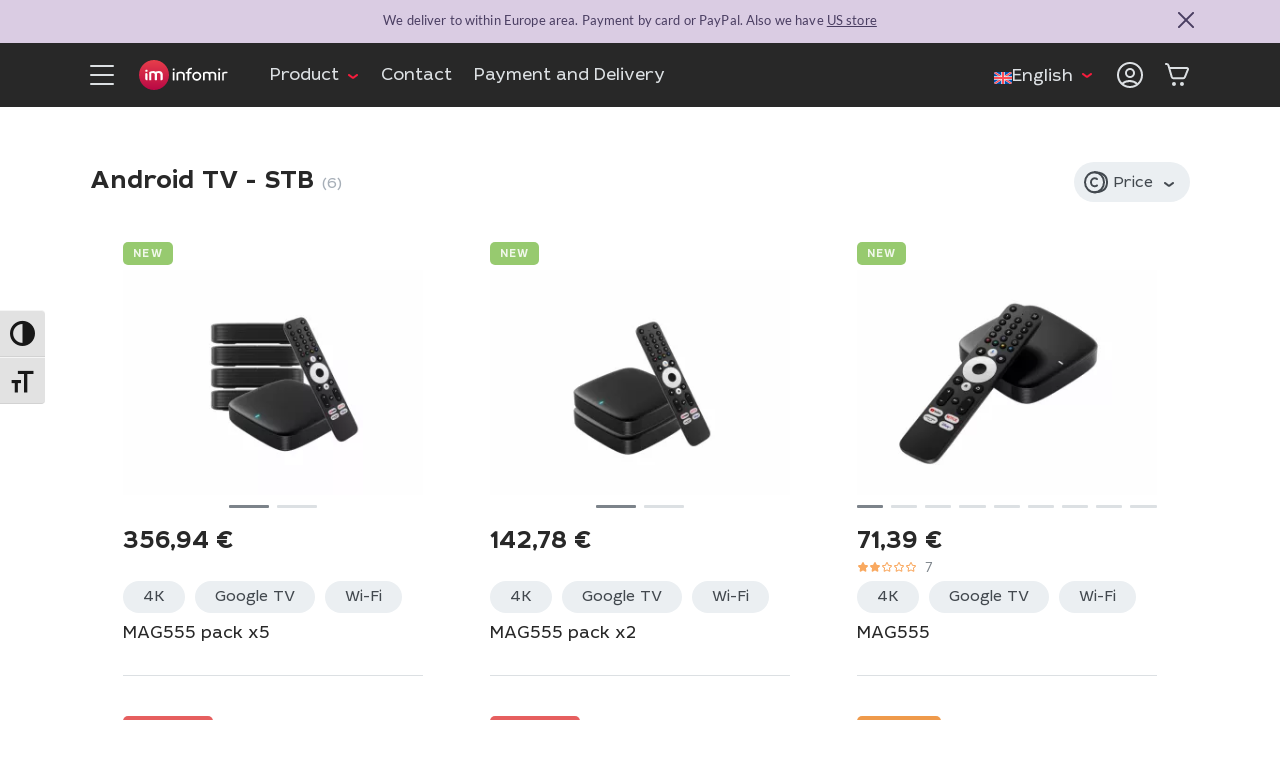

--- FILE ---
content_type: text/html; charset=UTF-8
request_url: https://infomir.store/product-category/android-tv-stb/
body_size: 28819
content:
	<!doctype html>
<html class="no-js no-svg" dir="ltr" lang="en-US" prefix="og: https://ogp.me/ns#">
<head>
    <meta charset="UTF-8">
    <meta http-equiv="Content-Type" content="text/html; charset=UTF-8">
    <meta http-equiv="X-UA-Compatible" content="IE=edge">
    <meta name="viewport" content="width=device-width, initial-scale=1">


    <!-- Start cookieyes banner -->
<script id="cookieyes" type="text/javascript" src="https://cdn-cookieyes.com/client_data/91b9084e294104cbb234b296/script.js"></script>
<!-- End cookieyes banner -->

<!-- Google Tag Manager -->
<script>(function(w,d,s,l,i){w[l]=w[l]||[];w[l].push({'gtm.start':
new Date().getTime(),event:'gtm.js'});var f=d.getElementsByTagName(s)[0],
j=d.createElement(s),dl=l!='dataLayer'?'&l='+l:'';j.async=true;j.src=
'https://www.googletagmanager.com/gtm.js?id='+i+dl;f.parentNode.insertBefore(j,f);
})(window,document,'script','dataLayer','GTM-5269R7P');</script>
<!-- End Google Tag Manager -->

<meta name="google-site-verification" content="eXdr1ccX4NXER-L0Ih6X3STJF-ppuKlRberOrWSfGPA" />
<meta name="ahrefs-site-verification" content="f131a6d592c18ee6314a5006c980974c74e45aec04046f176a9fd4de6650bd51">

        <link rel="apple-touch-icon" sizes="180x180" href="https://infomir.store/wp-content/themes/infomir/assets/dist/img/favicon/apple-touch-icon.png">
    <link rel="icon" type="image/png" sizes="32x32" href="https://infomir.store/wp-content/themes/infomir/assets/dist/img/favicon/favicon-32x32.png">
    <link rel="icon" type="image/svg" href="https://infomir.store/wp-content/themes/infomir/assets/dist/img/favicon/favicon.svg">
    <link rel="manifest" href="https://infomir.store/wp-content/themes/infomir/assets/dist/img/favicon/site.webmanifest">
    <link rel="mask-icon" href="https://infomir.store/wp-content/themes/infomir/assets/dist/img/favicon/safari-pinned-tab.svg" color="#ff2121">
    <meta name="msapplication-TileColor" content="#da532c">
    <meta name="theme-color" content="#ffffff">
    
    <title>Android TV - STB - Infomir Europe Retail Shop</title>
<link rel="alternate" hreflang="en" href="https://infomir.store/product-category/android-tv-stb/" />
<link rel="alternate" hreflang="de" href="https://infomir.store/de/product-category/android-tv-stb/" />
<link rel="alternate" hreflang="x-default" href="https://infomir.store/product-category/android-tv-stb/" />

		<!-- All in One SEO 4.9.3 - aioseo.com -->
	<meta name="description" content="MAG Android TV set-top boxes are premium-tier devices from Infomir, capable of playing 4K HDR video and featuring support of all modern codecs, including HEVC. These android box IPTV devices have been certified by Google and support its headline services: YouTube, Google Assistant, Chromecast built-in, Google Play Store with over, 7000 games and apps. They are equipped with an Ethernet 100 Mbps port and a dual-band Wi-Fi module to connect to the Internet, with wireless connection speeds reaching 550 Mbps. You can enjoy your content offline, too – all you need to do is connect an external USB drive. The USB port and built-in Bluetooth 5.0 module can also be used to connect peripherals, including gaming controllers. Order your Smart STB android box on our website and experience your favorite content like never before." />
	<meta name="robots" content="max-image-preview:large" />
	<link rel="canonical" href="https://infomir.store/product-category/android-tv-stb/" />
	<meta name="generator" content="All in One SEO (AIOSEO) 4.9.3" />
		<script type="application/ld+json" class="aioseo-schema">
			{"@context":"https:\/\/schema.org","@graph":[{"@type":"BreadcrumbList","@id":"https:\/\/infomir.store\/product-category\/android-tv-stb\/#breadcrumblist","itemListElement":[{"@type":"ListItem","@id":"https:\/\/infomir.store#listItem","position":1,"name":"Home","item":"https:\/\/infomir.store","nextItem":{"@type":"ListItem","@id":"https:\/\/infomir.store\/product-category\/android-tv-stb\/#listItem","name":"Android TV - STB"}},{"@type":"ListItem","@id":"https:\/\/infomir.store\/product-category\/android-tv-stb\/#listItem","position":2,"name":"Android TV - STB","previousItem":{"@type":"ListItem","@id":"https:\/\/infomir.store#listItem","name":"Home"}}]},{"@type":"CollectionPage","@id":"https:\/\/infomir.store\/product-category\/android-tv-stb\/#collectionpage","url":"https:\/\/infomir.store\/product-category\/android-tv-stb\/","name":"Android TV - STB - Infomir Europe Retail Shop","description":"MAG Android TV set-top boxes are premium-tier devices from Infomir, capable of playing 4K HDR video and featuring support of all modern codecs, including HEVC. These android box IPTV devices have been certified by Google and support its headline services: YouTube, Google Assistant, Chromecast built-in, Google Play Store with over, 7000 games and apps. They are equipped with an Ethernet 100 Mbps port and a dual-band Wi-Fi module to connect to the Internet, with wireless connection speeds reaching 550 Mbps. You can enjoy your content offline, too \u2013 all you need to do is connect an external USB drive. The USB port and built-in Bluetooth 5.0 module can also be used to connect peripherals, including gaming controllers. Order your Smart STB android box on our website and experience your favorite content like never before.","inLanguage":"en-US","isPartOf":{"@id":"https:\/\/infomir.store\/#website"},"breadcrumb":{"@id":"https:\/\/infomir.store\/product-category\/android-tv-stb\/#breadcrumblist"}},{"@type":"Organization","@id":"https:\/\/infomir.store\/#organization","name":"Buy IPTV set-top MAG Infomir boxes from the manufacturer in Europe","description":"Online retail store where you can order our devices directly from us with worldwide delivery.","url":"https:\/\/infomir.store\/"},{"@type":"WebSite","@id":"https:\/\/infomir.store\/#website","url":"https:\/\/infomir.store\/","name":"Infomir Europe Retail Shop","description":"Online retail store where you can order our devices directly from us with worldwide delivery.","inLanguage":"en-US","publisher":{"@id":"https:\/\/infomir.store\/#organization"}}]}
		</script>
		<!-- All in One SEO -->

<link rel="alternate" type="application/rss+xml" title="Infomir Europe Retail Shop &raquo; Feed" href="https://infomir.store/feed/" />
<link rel="alternate" type="application/rss+xml" title="Infomir Europe Retail Shop &raquo; Comments Feed" href="https://infomir.store/comments/feed/" />
<link rel="alternate" type="application/rss+xml" title="Infomir Europe Retail Shop &raquo; Android TV - STB Category Feed" href="https://infomir.store/product-category/android-tv-stb/feed/" />
		<!-- This site uses the Google Analytics by MonsterInsights plugin v9.11.1 - Using Analytics tracking - https://www.monsterinsights.com/ -->
							<script src="//www.googletagmanager.com/gtag/js?id=G-47JRCP8D03"  data-cfasync="false" data-wpfc-render="false" type="text/javascript" async></script>
			<script data-cfasync="false" data-wpfc-render="false" type="text/javascript">
				var mi_version = '9.11.1';
				var mi_track_user = true;
				var mi_no_track_reason = '';
								var MonsterInsightsDefaultLocations = {"page_location":"https:\/\/infomir.store\/product-category\/android-tv-stb\/"};
								if ( typeof MonsterInsightsPrivacyGuardFilter === 'function' ) {
					var MonsterInsightsLocations = (typeof MonsterInsightsExcludeQuery === 'object') ? MonsterInsightsPrivacyGuardFilter( MonsterInsightsExcludeQuery ) : MonsterInsightsPrivacyGuardFilter( MonsterInsightsDefaultLocations );
				} else {
					var MonsterInsightsLocations = (typeof MonsterInsightsExcludeQuery === 'object') ? MonsterInsightsExcludeQuery : MonsterInsightsDefaultLocations;
				}

								var disableStrs = [
										'ga-disable-G-47JRCP8D03',
									];

				/* Function to detect opted out users */
				function __gtagTrackerIsOptedOut() {
					for (var index = 0; index < disableStrs.length; index++) {
						if (document.cookie.indexOf(disableStrs[index] + '=true') > -1) {
							return true;
						}
					}

					return false;
				}

				/* Disable tracking if the opt-out cookie exists. */
				if (__gtagTrackerIsOptedOut()) {
					for (var index = 0; index < disableStrs.length; index++) {
						window[disableStrs[index]] = true;
					}
				}

				/* Opt-out function */
				function __gtagTrackerOptout() {
					for (var index = 0; index < disableStrs.length; index++) {
						document.cookie = disableStrs[index] + '=true; expires=Thu, 31 Dec 2099 23:59:59 UTC; path=/';
						window[disableStrs[index]] = true;
					}
				}

				if ('undefined' === typeof gaOptout) {
					function gaOptout() {
						__gtagTrackerOptout();
					}
				}
								window.dataLayer = window.dataLayer || [];

				window.MonsterInsightsDualTracker = {
					helpers: {},
					trackers: {},
				};
				if (mi_track_user) {
					function __gtagDataLayer() {
						dataLayer.push(arguments);
					}

					function __gtagTracker(type, name, parameters) {
						if (!parameters) {
							parameters = {};
						}

						if (parameters.send_to) {
							__gtagDataLayer.apply(null, arguments);
							return;
						}

						if (type === 'event') {
														parameters.send_to = monsterinsights_frontend.v4_id;
							var hookName = name;
							if (typeof parameters['event_category'] !== 'undefined') {
								hookName = parameters['event_category'] + ':' + name;
							}

							if (typeof MonsterInsightsDualTracker.trackers[hookName] !== 'undefined') {
								MonsterInsightsDualTracker.trackers[hookName](parameters);
							} else {
								__gtagDataLayer('event', name, parameters);
							}
							
						} else {
							__gtagDataLayer.apply(null, arguments);
						}
					}

					__gtagTracker('js', new Date());
					__gtagTracker('set', {
						'developer_id.dZGIzZG': true,
											});
					if ( MonsterInsightsLocations.page_location ) {
						__gtagTracker('set', MonsterInsightsLocations);
					}
										__gtagTracker('config', 'G-47JRCP8D03', {"forceSSL":"true","link_attribution":"true"} );
										window.gtag = __gtagTracker;										(function () {
						/* https://developers.google.com/analytics/devguides/collection/analyticsjs/ */
						/* ga and __gaTracker compatibility shim. */
						var noopfn = function () {
							return null;
						};
						var newtracker = function () {
							return new Tracker();
						};
						var Tracker = function () {
							return null;
						};
						var p = Tracker.prototype;
						p.get = noopfn;
						p.set = noopfn;
						p.send = function () {
							var args = Array.prototype.slice.call(arguments);
							args.unshift('send');
							__gaTracker.apply(null, args);
						};
						var __gaTracker = function () {
							var len = arguments.length;
							if (len === 0) {
								return;
							}
							var f = arguments[len - 1];
							if (typeof f !== 'object' || f === null || typeof f.hitCallback !== 'function') {
								if ('send' === arguments[0]) {
									var hitConverted, hitObject = false, action;
									if ('event' === arguments[1]) {
										if ('undefined' !== typeof arguments[3]) {
											hitObject = {
												'eventAction': arguments[3],
												'eventCategory': arguments[2],
												'eventLabel': arguments[4],
												'value': arguments[5] ? arguments[5] : 1,
											}
										}
									}
									if ('pageview' === arguments[1]) {
										if ('undefined' !== typeof arguments[2]) {
											hitObject = {
												'eventAction': 'page_view',
												'page_path': arguments[2],
											}
										}
									}
									if (typeof arguments[2] === 'object') {
										hitObject = arguments[2];
									}
									if (typeof arguments[5] === 'object') {
										Object.assign(hitObject, arguments[5]);
									}
									if ('undefined' !== typeof arguments[1].hitType) {
										hitObject = arguments[1];
										if ('pageview' === hitObject.hitType) {
											hitObject.eventAction = 'page_view';
										}
									}
									if (hitObject) {
										action = 'timing' === arguments[1].hitType ? 'timing_complete' : hitObject.eventAction;
										hitConverted = mapArgs(hitObject);
										__gtagTracker('event', action, hitConverted);
									}
								}
								return;
							}

							function mapArgs(args) {
								var arg, hit = {};
								var gaMap = {
									'eventCategory': 'event_category',
									'eventAction': 'event_action',
									'eventLabel': 'event_label',
									'eventValue': 'event_value',
									'nonInteraction': 'non_interaction',
									'timingCategory': 'event_category',
									'timingVar': 'name',
									'timingValue': 'value',
									'timingLabel': 'event_label',
									'page': 'page_path',
									'location': 'page_location',
									'title': 'page_title',
									'referrer' : 'page_referrer',
								};
								for (arg in args) {
																		if (!(!args.hasOwnProperty(arg) || !gaMap.hasOwnProperty(arg))) {
										hit[gaMap[arg]] = args[arg];
									} else {
										hit[arg] = args[arg];
									}
								}
								return hit;
							}

							try {
								f.hitCallback();
							} catch (ex) {
							}
						};
						__gaTracker.create = newtracker;
						__gaTracker.getByName = newtracker;
						__gaTracker.getAll = function () {
							return [];
						};
						__gaTracker.remove = noopfn;
						__gaTracker.loaded = true;
						window['__gaTracker'] = __gaTracker;
					})();
									} else {
										console.log("");
					(function () {
						function __gtagTracker() {
							return null;
						}

						window['__gtagTracker'] = __gtagTracker;
						window['gtag'] = __gtagTracker;
					})();
									}
			</script>
							<!-- / Google Analytics by MonsterInsights -->
				<script data-cfasync="false" data-wpfc-render="false" type="text/javascript">
			window.MonsterInsightsDualTracker.helpers.mapProductItem = function (uaItem) {
				var prefixIndex, prefixKey, mapIndex;
				
				var toBePrefixed = ['id', 'name', 'list_name', 'brand', 'category', 'variant'];

				var item = {};

				var fieldMap = {
					'price': 'price',
					'list_position': 'index',
					'quantity': 'quantity',
					'position': 'index',
				};

				for (mapIndex in fieldMap) {
					if (uaItem.hasOwnProperty(mapIndex)) {
						item[fieldMap[mapIndex]] = uaItem[mapIndex];
					}
				}

				for (prefixIndex = 0; prefixIndex < toBePrefixed.length; prefixIndex++) {
					prefixKey = toBePrefixed[prefixIndex];
					if (typeof uaItem[prefixKey] !== 'undefined') {
						item['item_' + prefixKey] = uaItem[prefixKey];
					}
				}

				return item;
			};

			MonsterInsightsDualTracker.trackers['view_item_list'] = function (parameters) {
				var items = parameters.items;
				var listName, itemIndex, item, itemListName;
				var lists = {
					'_': {items: [], 'send_to': monsterinsights_frontend.v4_id},
				};

				for (itemIndex = 0; itemIndex < items.length; itemIndex++) {
					item = MonsterInsightsDualTracker.helpers.mapProductItem(items[itemIndex]);

					if (typeof item['item_list_name'] === 'undefined') {
						lists['_'].items.push(item);
					} else {
						itemListName = item['item_list_name'];
						if (typeof lists[itemListName] === 'undefined') {
							lists[itemListName] = {
								'items': [],
								'item_list_name': itemListName,
								'send_to': monsterinsights_frontend.v4_id,
							};
						}

						lists[itemListName].items.push(item);
					}
				}

				for (listName in lists) {
					__gtagDataLayer('event', 'view_item_list', lists[listName]);
				}
			};

			MonsterInsightsDualTracker.trackers['select_content'] = function (parameters) {
				const items = parameters.items.map(MonsterInsightsDualTracker.helpers.mapProductItem);
				__gtagDataLayer('event', 'select_item', {items: items, send_to: parameters.send_to});
			};

			MonsterInsightsDualTracker.trackers['view_item'] = function (parameters) {
				const items = parameters.items.map(MonsterInsightsDualTracker.helpers.mapProductItem);
				__gtagDataLayer('event', 'view_item', {items: items, send_to: parameters.send_to});
			};
		</script>
		<style id='wp-img-auto-sizes-contain-inline-css' type='text/css'>
img:is([sizes=auto i],[sizes^="auto," i]){contain-intrinsic-size:3000px 1500px}
/*# sourceURL=wp-img-auto-sizes-contain-inline-css */
</style>
<style id='wp-emoji-styles-inline-css' type='text/css'>

	img.wp-smiley, img.emoji {
		display: inline !important;
		border: none !important;
		box-shadow: none !important;
		height: 1em !important;
		width: 1em !important;
		margin: 0 0.07em !important;
		vertical-align: -0.1em !important;
		background: none !important;
		padding: 0 !important;
	}
/*# sourceURL=wp-emoji-styles-inline-css */
</style>
<link rel='stylesheet' id='wp-block-library-css' href='https://infomir.store/wp-includes/css/dist/block-library/style.min.css?ver=6.9' type='text/css' media='all' />
<style id='global-styles-inline-css' type='text/css'>
:root{--wp--preset--aspect-ratio--square: 1;--wp--preset--aspect-ratio--4-3: 4/3;--wp--preset--aspect-ratio--3-4: 3/4;--wp--preset--aspect-ratio--3-2: 3/2;--wp--preset--aspect-ratio--2-3: 2/3;--wp--preset--aspect-ratio--16-9: 16/9;--wp--preset--aspect-ratio--9-16: 9/16;--wp--preset--color--black: #000000;--wp--preset--color--cyan-bluish-gray: #abb8c3;--wp--preset--color--white: #ffffff;--wp--preset--color--pale-pink: #f78da7;--wp--preset--color--vivid-red: #cf2e2e;--wp--preset--color--luminous-vivid-orange: #ff6900;--wp--preset--color--luminous-vivid-amber: #fcb900;--wp--preset--color--light-green-cyan: #7bdcb5;--wp--preset--color--vivid-green-cyan: #00d084;--wp--preset--color--pale-cyan-blue: #8ed1fc;--wp--preset--color--vivid-cyan-blue: #0693e3;--wp--preset--color--vivid-purple: #9b51e0;--wp--preset--gradient--vivid-cyan-blue-to-vivid-purple: linear-gradient(135deg,rgb(6,147,227) 0%,rgb(155,81,224) 100%);--wp--preset--gradient--light-green-cyan-to-vivid-green-cyan: linear-gradient(135deg,rgb(122,220,180) 0%,rgb(0,208,130) 100%);--wp--preset--gradient--luminous-vivid-amber-to-luminous-vivid-orange: linear-gradient(135deg,rgb(252,185,0) 0%,rgb(255,105,0) 100%);--wp--preset--gradient--luminous-vivid-orange-to-vivid-red: linear-gradient(135deg,rgb(255,105,0) 0%,rgb(207,46,46) 100%);--wp--preset--gradient--very-light-gray-to-cyan-bluish-gray: linear-gradient(135deg,rgb(238,238,238) 0%,rgb(169,184,195) 100%);--wp--preset--gradient--cool-to-warm-spectrum: linear-gradient(135deg,rgb(74,234,220) 0%,rgb(151,120,209) 20%,rgb(207,42,186) 40%,rgb(238,44,130) 60%,rgb(251,105,98) 80%,rgb(254,248,76) 100%);--wp--preset--gradient--blush-light-purple: linear-gradient(135deg,rgb(255,206,236) 0%,rgb(152,150,240) 100%);--wp--preset--gradient--blush-bordeaux: linear-gradient(135deg,rgb(254,205,165) 0%,rgb(254,45,45) 50%,rgb(107,0,62) 100%);--wp--preset--gradient--luminous-dusk: linear-gradient(135deg,rgb(255,203,112) 0%,rgb(199,81,192) 50%,rgb(65,88,208) 100%);--wp--preset--gradient--pale-ocean: linear-gradient(135deg,rgb(255,245,203) 0%,rgb(182,227,212) 50%,rgb(51,167,181) 100%);--wp--preset--gradient--electric-grass: linear-gradient(135deg,rgb(202,248,128) 0%,rgb(113,206,126) 100%);--wp--preset--gradient--midnight: linear-gradient(135deg,rgb(2,3,129) 0%,rgb(40,116,252) 100%);--wp--preset--font-size--small: 13px;--wp--preset--font-size--medium: 20px;--wp--preset--font-size--large: 36px;--wp--preset--font-size--x-large: 42px;--wp--preset--spacing--20: 0.44rem;--wp--preset--spacing--30: 0.67rem;--wp--preset--spacing--40: 1rem;--wp--preset--spacing--50: 1.5rem;--wp--preset--spacing--60: 2.25rem;--wp--preset--spacing--70: 3.38rem;--wp--preset--spacing--80: 5.06rem;--wp--preset--shadow--natural: 6px 6px 9px rgba(0, 0, 0, 0.2);--wp--preset--shadow--deep: 12px 12px 50px rgba(0, 0, 0, 0.4);--wp--preset--shadow--sharp: 6px 6px 0px rgba(0, 0, 0, 0.2);--wp--preset--shadow--outlined: 6px 6px 0px -3px rgb(255, 255, 255), 6px 6px rgb(0, 0, 0);--wp--preset--shadow--crisp: 6px 6px 0px rgb(0, 0, 0);}:where(.is-layout-flex){gap: 0.5em;}:where(.is-layout-grid){gap: 0.5em;}body .is-layout-flex{display: flex;}.is-layout-flex{flex-wrap: wrap;align-items: center;}.is-layout-flex > :is(*, div){margin: 0;}body .is-layout-grid{display: grid;}.is-layout-grid > :is(*, div){margin: 0;}:where(.wp-block-columns.is-layout-flex){gap: 2em;}:where(.wp-block-columns.is-layout-grid){gap: 2em;}:where(.wp-block-post-template.is-layout-flex){gap: 1.25em;}:where(.wp-block-post-template.is-layout-grid){gap: 1.25em;}.has-black-color{color: var(--wp--preset--color--black) !important;}.has-cyan-bluish-gray-color{color: var(--wp--preset--color--cyan-bluish-gray) !important;}.has-white-color{color: var(--wp--preset--color--white) !important;}.has-pale-pink-color{color: var(--wp--preset--color--pale-pink) !important;}.has-vivid-red-color{color: var(--wp--preset--color--vivid-red) !important;}.has-luminous-vivid-orange-color{color: var(--wp--preset--color--luminous-vivid-orange) !important;}.has-luminous-vivid-amber-color{color: var(--wp--preset--color--luminous-vivid-amber) !important;}.has-light-green-cyan-color{color: var(--wp--preset--color--light-green-cyan) !important;}.has-vivid-green-cyan-color{color: var(--wp--preset--color--vivid-green-cyan) !important;}.has-pale-cyan-blue-color{color: var(--wp--preset--color--pale-cyan-blue) !important;}.has-vivid-cyan-blue-color{color: var(--wp--preset--color--vivid-cyan-blue) !important;}.has-vivid-purple-color{color: var(--wp--preset--color--vivid-purple) !important;}.has-black-background-color{background-color: var(--wp--preset--color--black) !important;}.has-cyan-bluish-gray-background-color{background-color: var(--wp--preset--color--cyan-bluish-gray) !important;}.has-white-background-color{background-color: var(--wp--preset--color--white) !important;}.has-pale-pink-background-color{background-color: var(--wp--preset--color--pale-pink) !important;}.has-vivid-red-background-color{background-color: var(--wp--preset--color--vivid-red) !important;}.has-luminous-vivid-orange-background-color{background-color: var(--wp--preset--color--luminous-vivid-orange) !important;}.has-luminous-vivid-amber-background-color{background-color: var(--wp--preset--color--luminous-vivid-amber) !important;}.has-light-green-cyan-background-color{background-color: var(--wp--preset--color--light-green-cyan) !important;}.has-vivid-green-cyan-background-color{background-color: var(--wp--preset--color--vivid-green-cyan) !important;}.has-pale-cyan-blue-background-color{background-color: var(--wp--preset--color--pale-cyan-blue) !important;}.has-vivid-cyan-blue-background-color{background-color: var(--wp--preset--color--vivid-cyan-blue) !important;}.has-vivid-purple-background-color{background-color: var(--wp--preset--color--vivid-purple) !important;}.has-black-border-color{border-color: var(--wp--preset--color--black) !important;}.has-cyan-bluish-gray-border-color{border-color: var(--wp--preset--color--cyan-bluish-gray) !important;}.has-white-border-color{border-color: var(--wp--preset--color--white) !important;}.has-pale-pink-border-color{border-color: var(--wp--preset--color--pale-pink) !important;}.has-vivid-red-border-color{border-color: var(--wp--preset--color--vivid-red) !important;}.has-luminous-vivid-orange-border-color{border-color: var(--wp--preset--color--luminous-vivid-orange) !important;}.has-luminous-vivid-amber-border-color{border-color: var(--wp--preset--color--luminous-vivid-amber) !important;}.has-light-green-cyan-border-color{border-color: var(--wp--preset--color--light-green-cyan) !important;}.has-vivid-green-cyan-border-color{border-color: var(--wp--preset--color--vivid-green-cyan) !important;}.has-pale-cyan-blue-border-color{border-color: var(--wp--preset--color--pale-cyan-blue) !important;}.has-vivid-cyan-blue-border-color{border-color: var(--wp--preset--color--vivid-cyan-blue) !important;}.has-vivid-purple-border-color{border-color: var(--wp--preset--color--vivid-purple) !important;}.has-vivid-cyan-blue-to-vivid-purple-gradient-background{background: var(--wp--preset--gradient--vivid-cyan-blue-to-vivid-purple) !important;}.has-light-green-cyan-to-vivid-green-cyan-gradient-background{background: var(--wp--preset--gradient--light-green-cyan-to-vivid-green-cyan) !important;}.has-luminous-vivid-amber-to-luminous-vivid-orange-gradient-background{background: var(--wp--preset--gradient--luminous-vivid-amber-to-luminous-vivid-orange) !important;}.has-luminous-vivid-orange-to-vivid-red-gradient-background{background: var(--wp--preset--gradient--luminous-vivid-orange-to-vivid-red) !important;}.has-very-light-gray-to-cyan-bluish-gray-gradient-background{background: var(--wp--preset--gradient--very-light-gray-to-cyan-bluish-gray) !important;}.has-cool-to-warm-spectrum-gradient-background{background: var(--wp--preset--gradient--cool-to-warm-spectrum) !important;}.has-blush-light-purple-gradient-background{background: var(--wp--preset--gradient--blush-light-purple) !important;}.has-blush-bordeaux-gradient-background{background: var(--wp--preset--gradient--blush-bordeaux) !important;}.has-luminous-dusk-gradient-background{background: var(--wp--preset--gradient--luminous-dusk) !important;}.has-pale-ocean-gradient-background{background: var(--wp--preset--gradient--pale-ocean) !important;}.has-electric-grass-gradient-background{background: var(--wp--preset--gradient--electric-grass) !important;}.has-midnight-gradient-background{background: var(--wp--preset--gradient--midnight) !important;}.has-small-font-size{font-size: var(--wp--preset--font-size--small) !important;}.has-medium-font-size{font-size: var(--wp--preset--font-size--medium) !important;}.has-large-font-size{font-size: var(--wp--preset--font-size--large) !important;}.has-x-large-font-size{font-size: var(--wp--preset--font-size--x-large) !important;}
/*# sourceURL=global-styles-inline-css */
</style>

<style id='classic-theme-styles-inline-css' type='text/css'>
/*! This file is auto-generated */
.wp-block-button__link{color:#fff;background-color:#32373c;border-radius:9999px;box-shadow:none;text-decoration:none;padding:calc(.667em + 2px) calc(1.333em + 2px);font-size:1.125em}.wp-block-file__button{background:#32373c;color:#fff;text-decoration:none}
/*# sourceURL=/wp-includes/css/classic-themes.min.css */
</style>
<link rel='stylesheet' id='dashicons-css' href='https://infomir.store/wp-includes/css/dashicons.min.css?ver=6.9' type='text/css' media='all' />
<link rel='stylesheet' id='admin-bar-css' href='https://infomir.store/wp-includes/css/admin-bar.min.css?ver=6.9' type='text/css' media='all' />
<style id='admin-bar-inline-css' type='text/css'>

    /* Hide CanvasJS credits for P404 charts specifically */
    #p404RedirectChart .canvasjs-chart-credit {
        display: none !important;
    }
    
    #p404RedirectChart canvas {
        border-radius: 6px;
    }

    .p404-redirect-adminbar-weekly-title {
        font-weight: bold;
        font-size: 14px;
        color: #fff;
        margin-bottom: 6px;
    }

    #wpadminbar #wp-admin-bar-p404_free_top_button .ab-icon:before {
        content: "\f103";
        color: #dc3545;
        top: 3px;
    }
    
    #wp-admin-bar-p404_free_top_button .ab-item {
        min-width: 80px !important;
        padding: 0px !important;
    }
    
    /* Ensure proper positioning and z-index for P404 dropdown */
    .p404-redirect-adminbar-dropdown-wrap { 
        min-width: 0; 
        padding: 0;
        position: static !important;
    }
    
    #wpadminbar #wp-admin-bar-p404_free_top_button_dropdown {
        position: static !important;
    }
    
    #wpadminbar #wp-admin-bar-p404_free_top_button_dropdown .ab-item {
        padding: 0 !important;
        margin: 0 !important;
    }
    
    .p404-redirect-dropdown-container {
        min-width: 340px;
        padding: 18px 18px 12px 18px;
        background: #23282d !important;
        color: #fff;
        border-radius: 12px;
        box-shadow: 0 8px 32px rgba(0,0,0,0.25);
        margin-top: 10px;
        position: relative !important;
        z-index: 999999 !important;
        display: block !important;
        border: 1px solid #444;
    }
    
    /* Ensure P404 dropdown appears on hover */
    #wpadminbar #wp-admin-bar-p404_free_top_button .p404-redirect-dropdown-container { 
        display: none !important;
    }
    
    #wpadminbar #wp-admin-bar-p404_free_top_button:hover .p404-redirect-dropdown-container { 
        display: block !important;
    }
    
    #wpadminbar #wp-admin-bar-p404_free_top_button:hover #wp-admin-bar-p404_free_top_button_dropdown .p404-redirect-dropdown-container {
        display: block !important;
    }
    
    .p404-redirect-card {
        background: #2c3338;
        border-radius: 8px;
        padding: 18px 18px 12px 18px;
        box-shadow: 0 2px 8px rgba(0,0,0,0.07);
        display: flex;
        flex-direction: column;
        align-items: flex-start;
        border: 1px solid #444;
    }
    
    .p404-redirect-btn {
        display: inline-block;
        background: #dc3545;
        color: #fff !important;
        font-weight: bold;
        padding: 5px 22px;
        border-radius: 8px;
        text-decoration: none;
        font-size: 17px;
        transition: background 0.2s, box-shadow 0.2s;
        margin-top: 8px;
        box-shadow: 0 2px 8px rgba(220,53,69,0.15);
        text-align: center;
        line-height: 1.6;
    }
    
    .p404-redirect-btn:hover {
        background: #c82333;
        color: #fff !important;
        box-shadow: 0 4px 16px rgba(220,53,69,0.25);
    }
    
    /* Prevent conflicts with other admin bar dropdowns */
    #wpadminbar .ab-top-menu > li:hover > .ab-item,
    #wpadminbar .ab-top-menu > li.hover > .ab-item {
        z-index: auto;
    }
    
    #wpadminbar #wp-admin-bar-p404_free_top_button:hover > .ab-item {
        z-index: 999998 !important;
    }
    
/*# sourceURL=admin-bar-inline-css */
</style>
<link rel='stylesheet' id='woo-coupon-usage-style-css' href='https://infomir.store/wp-content/plugins/woo-coupon-usage/css/style.css?ver=7.0.0' type='text/css' media='all' />
<style id='woocommerce-inline-inline-css' type='text/css'>
.woocommerce form .form-row .required { visibility: visible; }
/*# sourceURL=woocommerce-inline-inline-css */
</style>
<link rel='stylesheet' id='ui-font-css' href='https://infomir.store/wp-content/plugins/wp-accessibility/toolbar/fonts/css/a11y-toolbar.css?ver=2.3.1' type='text/css' media='all' />
<link rel='stylesheet' id='wpa-toolbar-css' href='https://infomir.store/wp-content/plugins/wp-accessibility/toolbar/css/a11y.css?ver=2.3.1' type='text/css' media='all' />
<style id='wpa-toolbar-inline-css' type='text/css'>
.a11y-toolbar ul li button { font-size: 25px !important; }
/*# sourceURL=wpa-toolbar-inline-css */
</style>
<link rel='stylesheet' id='ui-fontsize.css-css' href='https://infomir.store/wp-content/plugins/wp-accessibility/toolbar/css/a11y-fontsize.css?ver=2.3.1' type='text/css' media='all' />
<style id='ui-fontsize.css-inline-css' type='text/css'>
html { --wpa-font-size: clamp( 24px, 1.5rem, 36px ); --wpa-h1-size : clamp( 48px, 3rem, 72px ); --wpa-h2-size : clamp( 40px, 2.5rem, 60px ); --wpa-h3-size : clamp( 32px, 2rem, 48px ); --wpa-h4-size : clamp( 28px, 1.75rem, 42px ); --wpa-sub-list-size: 1.1em; --wpa-sub-sub-list-size: 1em; } 
/*# sourceURL=ui-fontsize.css-inline-css */
</style>
<link rel='stylesheet' id='wpa-style-css' href='https://infomir.store/wp-content/plugins/wp-accessibility/css/wpa-style.css?ver=2.3.1' type='text/css' media='all' />
<style id='wpa-style-inline-css' type='text/css'>
:root { --admin-bar-top : 7px; }
/*# sourceURL=wpa-style-inline-css */
</style>
<link rel='stylesheet' id='wpgsi-css' href='https://infomir.store/wp-content/plugins/wpgsi/public/css/wpgsi-public.css?ver=3.8.3' type='text/css' media='all' />
<link rel='stylesheet' id='wpml-legacy-vertical-list-0-css' href='https://infomir.store/wp-content/plugins/sitepress-multilingual-cms/templates/language-switchers/legacy-list-vertical/style.min.css?ver=1' type='text/css' media='all' />
<link rel='stylesheet' id='infomir-style-css' href='https://infomir.store/wp-content/themes/infomir/style.css?ver=1.0' type='text/css' media='all' />
<link rel='stylesheet' id='infomir-main-style-css' href='https://infomir.store/wp-content/themes/infomir/assets/dist/css/main.css?ver=1.0' type='text/css' media='all' />
<script type="text/javascript" id="wpml-cookie-js-extra">
/* <![CDATA[ */
var wpml_cookies = {"wp-wpml_current_language":{"value":"en","expires":1,"path":"/"}};
var wpml_cookies = {"wp-wpml_current_language":{"value":"en","expires":1,"path":"/"}};
//# sourceURL=wpml-cookie-js-extra
/* ]]> */
</script>
<script type="text/javascript" src="https://infomir.store/wp-content/plugins/sitepress-multilingual-cms/res/js/cookies/language-cookie.js?ver=486900" id="wpml-cookie-js" defer="defer" data-wp-strategy="defer"></script>
<script type="text/javascript" src="https://infomir.store/wp-content/plugins/google-analytics-premium/assets/js/frontend-gtag.min.js?ver=9.11.1" id="monsterinsights-frontend-script-js" async="async" data-wp-strategy="async"></script>
<script data-cfasync="false" data-wpfc-render="false" type="text/javascript" id='monsterinsights-frontend-script-js-extra'>/* <![CDATA[ */
var monsterinsights_frontend = {"js_events_tracking":"true","download_extensions":"doc,pdf,ppt,zip,xls,docx,pptx,xlsx","inbound_paths":"[{\"path\":\"\\\/go\\\/\",\"label\":\"affiliate\"},{\"path\":\"\\\/recommend\\\/\",\"label\":\"affiliate\"}]","home_url":"https:\/\/infomir.store","hash_tracking":"false","v4_id":"G-47JRCP8D03"};/* ]]> */
</script>
<script type="text/javascript" src="https://infomir.store/wp-includes/js/jquery/jquery.min.js?ver=3.7.1" id="jquery-core-js"></script>
<script type="text/javascript" src="https://infomir.store/wp-includes/js/jquery/jquery-migrate.min.js?ver=3.4.1" id="jquery-migrate-js"></script>
<script type="text/javascript" id="cartbounty-js-extra">
/* <![CDATA[ */
var cartbounty_co = {"save_custom_fields":"1","checkout_fields":"#email, #billing_email, #billing-country, #billing_country, #billing-first_name, #billing_first_name, #billing-last_name, #billing_last_name, #billing-company, #billing_company, #billing-address_1, #billing_address_1, #billing-address_2, #billing_address_2, #billing-city, #billing_city, #billing-state, #billing_state, #billing-postcode, #billing_postcode, #billing-phone, #billing_phone, #shipping-country, #shipping_country, #shipping-first_name, #shipping_first_name, #shipping-last_name, #shipping_last_name, #shipping-company, #shipping_company, #shipping-address_1, #shipping_address_1, #shipping-address_2, #shipping_address_2, #shipping-city, #shipping_city, #shipping-state, #shipping_state, #shipping-postcode, #shipping_postcode, #shipping-phone, #checkbox-control-1, #ship-to-different-address-checkbox, #checkbox-control-0, #createaccount, #checkbox-control-2, #order-notes textarea, #order_comments","custom_email_selectors":".cartbounty-custom-email-field, .login #username, .wpforms-container input[type=\"email\"], .sgpb-form input[type=\"email\"], .pum-container input[type=\"email\"], .nf-form-cont input[type=\"email\"], .wpcf7 input[type=\"email\"], .fluentform input[type=\"email\"], .sib_signup_form input[type=\"email\"], .mailpoet_form input[type=\"email\"], .tnp input[type=\"email\"], .om-element input[type=\"email\"], .om-holder input[type=\"email\"], .poptin-popup input[type=\"email\"], .gform_wrapper input[type=\"email\"], .paoc-popup input[type=\"email\"], .ays-pb-form input[type=\"email\"], .hustle-form input[type=\"email\"], .et_pb_section input[type=\"email\"], .brave_form_form input[type=\"email\"], .ppsPopupShell input[type=\"email\"], .xoo-el-container input[type=\"email\"], .xoo-el-container input[name=\"xoo-el-username\"]","custom_phone_selectors":".cartbounty-custom-phone-field, .wpforms-container input[type=\"tel\"], .sgpb-form input[type=\"tel\"], .nf-form-cont input[type=\"tel\"], .wpcf7 input[type=\"tel\"], .fluentform input[type=\"tel\"], .om-element input[type=\"tel\"], .om-holder input[type=\"tel\"], .poptin-popup input[type=\"tel\"], .gform_wrapper input[type=\"tel\"], .paoc-popup input[type=\"tel\"], .ays-pb-form input[type=\"tel\"], .hustle-form input[name=\"phone\"], .et_pb_section input[type=\"tel\"], .xoo-el-container input[type=\"tel\"]","custom_button_selectors":".cartbounty-add-to-cart, .add_to_cart_button, .ajax_add_to_cart, .single_add_to_cart_button, .yith-wfbt-submit-button","consent_field":"","email_validation":"^[^\\s@]+@[^\\s@]+\\.[^\\s@]{2,}$","phone_validation":"^[+0-9\\s]\\s?\\d[0-9\\s-.]{6,30}$","nonce":"d6d42fb7fd","ajaxurl":"https://infomir.store/wp-admin/admin-ajax.php"};
//# sourceURL=cartbounty-js-extra
/* ]]> */
</script>
<script type="text/javascript" src="https://infomir.store/wp-content/plugins/woo-save-abandoned-carts/public/js/cartbounty-public.js?ver=8.10" id="cartbounty-js"></script>
<script type="text/javascript" src="https://infomir.store/wp-content/plugins/woocommerce/assets/js/jquery-blockui/jquery.blockUI.min.js?ver=2.7.0-wc.10.4.3" id="wc-jquery-blockui-js" defer="defer" data-wp-strategy="defer"></script>
<script type="text/javascript" id="wc-add-to-cart-js-extra">
/* <![CDATA[ */
var wc_add_to_cart_params = {"ajax_url":"/wp-admin/admin-ajax.php","wc_ajax_url":"/?wc-ajax=%%endpoint%%","i18n_view_cart":"View cart","cart_url":"https://infomir.store","is_cart":"","cart_redirect_after_add":"no"};
//# sourceURL=wc-add-to-cart-js-extra
/* ]]> */
</script>
<script type="text/javascript" src="https://infomir.store/wp-content/plugins/woocommerce/assets/js/frontend/add-to-cart.min.js?ver=10.4.3" id="wc-add-to-cart-js" defer="defer" data-wp-strategy="defer"></script>
<script type="text/javascript" src="https://infomir.store/wp-content/plugins/woocommerce/assets/js/js-cookie/js.cookie.min.js?ver=2.1.4-wc.10.4.3" id="wc-js-cookie-js" defer="defer" data-wp-strategy="defer"></script>
<script type="text/javascript" id="woocommerce-js-extra">
/* <![CDATA[ */
var woocommerce_params = {"ajax_url":"/wp-admin/admin-ajax.php","wc_ajax_url":"/?wc-ajax=%%endpoint%%","i18n_password_show":"Show password","i18n_password_hide":"Hide password"};
//# sourceURL=woocommerce-js-extra
/* ]]> */
</script>
<script type="text/javascript" src="https://infomir.store/wp-content/plugins/woocommerce/assets/js/frontend/woocommerce.min.js?ver=10.4.3" id="woocommerce-js" defer="defer" data-wp-strategy="defer"></script>
<script type="text/javascript" src="https://infomir.store/wp-content/plugins/wpgsi/public/js/wpgsi-public.js?ver=3.8.3" id="wpgsi-js"></script>
<script type="text/javascript" id="WCPAY_ASSETS-js-extra">
/* <![CDATA[ */
var wcpayAssets = {"url":"https://infomir.store/wp-content/plugins/woocommerce-payments/dist/"};
//# sourceURL=WCPAY_ASSETS-js-extra
/* ]]> */
</script>
<link rel="https://api.w.org/" href="https://infomir.store/wp-json/" /><link rel="alternate" title="JSON" type="application/json" href="https://infomir.store/wp-json/wp/v2/product_cat/19" /><link rel="EditURI" type="application/rsd+xml" title="RSD" href="https://infomir.store/xmlrpc.php?rsd" />
<meta name="generator" content="WordPress 6.9" />
<meta name="generator" content="WooCommerce 10.4.3" />
<meta name="generator" content="WPML ver:4.8.6 stt:1,4,3;" />
	<noscript><style>.woocommerce-product-gallery{ opacity: 1 !important; }</style></noscript>
	
			
	<link rel='stylesheet' id='wc-blocks-style-css' href='https://infomir.store/wp-content/plugins/woocommerce/assets/client/blocks/wc-blocks.css?ver=wc-10.4.3' type='text/css' media='all' />
</head>

	<body id="body" class="archive tax-product_cat term-android-tv-stb term-19 wp-theme-infomir theme-infomir woocommerce woocommerce-page woocommerce-no-js ally-default" data-template="base.twig">
		<!-- Google Tag Manager (noscript) -->
<noscript><iframe src="https://www.googletagmanager.com/ns.html?id=GTM-5269R7P"
height="0" width="0" style="display:none;visibility:hidden"></iframe></noscript>
<!-- End Google Tag Manager (noscript) -->


		
		<header id="site-header" class="site-header" >
							
    <div class="promo visually-hidden" data-notification>
        <div class="container">
            <div class="promo__wrapper">
                <p class="promo__text">
                    We deliver to within Europe area. Payment by card or PayPal. Also we have 
                    <a href="https://us.infomir.store/?utm_source=infomir.store&amp;utm_medium=referral&amp;utm_campaign=popup_header" class="promo__link">
                        US store
                    </a>
                </p>
                <button class="close-btn close">
    <svg class="close-btn__svg" width="24" height="24" fill="none" xmlns="http://www.w3.org/2000/svg">
        <rect x="4.929" y="3.515" width="22" height="2" rx="1" transform="rotate(45 4.929 3.515)" fill="#7C838A"/>
        <rect x="3.515" y="19.071" width="22" height="2" rx="1" transform="rotate(-45 3.515 19.071)" fill="#7C838A"/>
    </svg>
</button>

            </div>
        </div>
    </div>

<script>
    if (!sessionStorage.getItem('promo') && document.querySelector('.promo[data-notification]')) {
        document.querySelector('.promo[data-notification]').classList.remove('visually-hidden');
    }
</script>										<nav class="nav">
    <div class="nav__wrap">
        <div class="nav__header">
            <a class="nav__login" href="https://infomir.store/my-account">
                <span class="nav__login-icon">
                    <img src="https://infomir.store/wp-content/themes/infomir/assets/dist/img/32x32/person _white.svg" alt="Account icon" width="32" height="32">
                </span>
                Account
                <span class="nav__login-icon">
                    <img src="https://infomir.store/wp-content/themes/infomir/assets/dist/img/32x32/right_red.svg" alt="Account icon" width="32" height="32">
                </span>
            </a>
        </div>

                <ul class="nav__list nav__list_mob">
                            <li class=" menu-item menu-item-type-custom menu-item-object-custom current-menu-ancestor current-menu-parent menu-item-306 menu-item-has-children nav__item">
                    <ul class="nav__sub-menu sub-menu">
                                                    <li class=" menu-item menu-item-type-custom menu-item-object-custom menu-item-302 nav__sub-menu-item sub-menu__item">
                                <a target="" href="https://infomir.store/product-category/linux-stb/">
                                    Linux TV Box
                                </a>
                            </li>
                                                    <li class=" menu-item menu-item-type-custom menu-item-object-custom current-menu-item menu-item-303 nav__sub-menu-item sub-menu__item">
                                <a target="" href="https://infomir.store/product-category/android-tv-stb/">
                                    Android TV Box
                                </a>
                            </li>
                                                    <li class=" menu-item menu-item-type-custom menu-item-object-custom menu-item-304 nav__sub-menu-item sub-menu__item">
                                <a target="" href="https://infomir.store/product-category/wholesale-stb/?price_ascending">
                                    Wholesale Set-top
                                </a>
                            </li>
                                                    <li class=" menu-item menu-item-type-custom menu-item-object-custom menu-item-305 nav__sub-menu-item sub-menu__item">
                                <a target="" href="https://infomir.store/product-category/accessories/">
                                    Accessories
                                </a>
                            </li>
                                            </ul>
                </li>
                            <li class=" menu-item menu-item-type-custom menu-item-object-custom menu-item-307 menu-item-has-children nav__item">
                    <ul class="nav__sub-menu sub-menu">
                                                    <li class=" menu-item menu-item-type-custom menu-item-object-custom menu-item-308 nav__sub-menu-item sub-menu__item">
                                <a target="" href="https://infomir.store/shipping-and-payment/">
                                    Payment and Delivery
                                </a>
                            </li>
                                                    <li class=" menu-item menu-item-type-custom menu-item-object-custom menu-item-309 nav__sub-menu-item sub-menu__item">
                                <a target="" href="/warranty/">
                                    Warranty
                                </a>
                            </li>
                                                    <li class=" menu-item menu-item-type-custom menu-item-object-custom menu-item-950 nav__sub-menu-item sub-menu__item">
                                <a target="" href="https://www.infomir.eu/eng/technical-support/#form">
                                    Operator support
                                </a>
                            </li>
                                                    <li class=" menu-item menu-item-type-custom menu-item-object-custom menu-item-951 nav__sub-menu-item sub-menu__item">
                                <a target="" href="https://www.infomir.eu/eng/contact/">
                                    Buyer support
                                </a>
                            </li>
                                            </ul>
                </li>
                            <li class=" menu-item menu-item-type-custom menu-item-object-custom menu-item-311 menu-item-has-children nav__item">
                    <ul class="nav__sub-menu sub-menu">
                                                    <li class=" menu-item menu-item-type-custom menu-item-object-custom menu-item-312 nav__sub-menu-item sub-menu__item">
                                <a target="" href="https://infomir.store/about-us/">
                                    About us
                                </a>
                            </li>
                                                    <li class=" menu-item menu-item-type-custom menu-item-object-custom menu-item-314 nav__sub-menu-item sub-menu__item">
                                <a target="" href="https://infomir.store/contact/">
                                    Contact
                                </a>
                            </li>
                                                    <li class=" menu-item menu-item-type-custom menu-item-object-custom menu-item-313 nav__sub-menu-item sub-menu__item">
                                <a target="" href="https://infomir.store/category/blog/">
                                    Blog
                                </a>
                            </li>
                                                    <li class=" menu-item menu-item-type-custom menu-item-object-custom menu-item-310 nav__sub-menu-item sub-menu__item">
                                <a target="" href="https://infomir.store/faq/">
                                    FAQ
                                </a>
                            </li>
                                            </ul>
                </li>
                    </ul>
        
                    <ul class="nav__list nav__list_desktop">
                                    <li class=" menu-item menu-item-type-custom menu-item-object-custom menu-item-315 menu-item-has-children nav__item">
                        <ul class="nav__sub-menu sub-menu">
                                                            <li class=" menu-item menu-item-type-custom menu-item-object-custom menu-item-297 nav__sub-menu-item sub-menu__item">
                                    <a target="" href="/warranty/">
                                        Warranty
                                    </a>
                                </li>
                                                            <li class=" menu-item menu-item-type-custom menu-item-object-custom menu-item-947 nav__sub-menu-item sub-menu__item">
                                    <a target="" href="https://www.infomir.eu/eng/technical-support/#form">
                                        Operator support
                                    </a>
                                </li>
                                                            <li class=" menu-item menu-item-type-custom menu-item-object-custom menu-item-948 nav__sub-menu-item sub-menu__item">
                                    <a target="" href="https://www.infomir.eu/eng/contact/">
                                        Buyer support
                                    </a>
                                </li>
                                                    </ul>
                    </li>
                                    <li class=" menu-item menu-item-type-custom menu-item-object-custom menu-item-316 menu-item-has-children nav__item">
                        <ul class="nav__sub-menu sub-menu">
                                                            <li class=" menu-item menu-item-type-custom menu-item-object-custom menu-item-299 nav__sub-menu-item sub-menu__item">
                                    <a target="" href="https://infomir.store/about-us/">
                                        About us
                                    </a>
                                </li>
                                                            <li class=" menu-item menu-item-type-custom menu-item-object-custom menu-item-301 nav__sub-menu-item sub-menu__item">
                                    <a target="" href="https://infomir.store/contact/">
                                        Contact
                                    </a>
                                </li>
                                                            <li class=" menu-item menu-item-type-custom menu-item-object-custom menu-item-300 nav__sub-menu-item sub-menu__item">
                                    <a target="" href="https://infomir.store/category/blog/">
                                        Blog
                                    </a>
                                </li>
                                                            <li class=" menu-item menu-item-type-custom menu-item-object-custom menu-item-298 nav__sub-menu-item sub-menu__item">
                                    <a target="" href="https://infomir.store/faq/">
                                        FAQ
                                    </a>
                                </li>
                                                    </ul>
                    </li>
                            </ul>
        
        <div class="social-networks">
    <h4 class="social-networks__title">
        Sozialen Medien
    </h4>
    <ul class="social-networks__list">
                    <li class="social-networks__item">
                <a class="social-networks__link" href="https://www.facebook.com/eu.infomir/">
                    <img src="https://infomir.store/wp-content/uploads/2022/04/facebook.svg" alt="">
                </a>
            </li>
                    <li class="social-networks__item">
                <a class="social-networks__link" href="https://www.linkedin.com/company/infomir/">
                    <img src="https://infomir.store/wp-content/uploads/2022/04/linkedin.svg" alt="">
                </a>
            </li>
                    <li class="social-networks__item">
                <a class="social-networks__link" href="https://www.youtube.com/user/infomireu">
                    <img src="https://infomir.store/wp-content/uploads/2022/04/youtube.svg" alt="">
                </a>
            </li>
                    <li class="social-networks__item">
                <a class="social-networks__link" href="https://www.instagram.com/infomir.eu/">
                    <img src="https://infomir.store/wp-content/uploads/2022/04/instagram.svg" alt="">
                </a>
            </li>
            </ul>
</div>
<!-- /.social-networks -->
    </div>
</nav><div class="header">
    <div class="container">
        <div class="header__wrap">
            <button class="hamburger">
    <span class="hamburger__wrap">
        <span class="hamburger__el"></span>
        <span class="hamburger__el"></span>
        <span class="hamburger__el"></span>
    </span>
</button>
            <p class="logo">
    <a href="https://infomir.store">
        <img
            src="https://infomir.store/wp-content/uploads/2022/04/IM-Store-logo-white.svg"
            alt=""
            width="89"
            height="30">
    </a>
</p>            <ul class="header__prod-menu prod-menu">
                                    <li class="prod-menu__item">
                                                    <button id="product_menu" data-dropdown>
                                Product
                            </button>
                                            </li>
                                    <li class="prod-menu__item">
                                                    <a href="https://infomir.store/contact/">
                                Contact
                            </a>
                                            </li>
                                    <li class="prod-menu__item">
                                                    <a href="https://infomir.store/shipping-and-payment/">
                                Payment and Delivery
                            </a>
                                            </li>
                            </ul>
            <div class="header__right">
                <style>
    .languages {
        position: relative;
    }

    .languages__drop-down {
        display: none;
        position: absolute;
        top: calc(100% - 4px);
        right: 0;
        width: 150px;
    }

    .languages__drop-down ul {
        list-style: none;
        padding: 16px 20px;
        background-color: #282828;
        border-radius: 12px;
        border: 1px solid rgba(67, 73, 79, 1);
    }

    .languages__drop-down ul a {
        display: flex;
        align-items: center;
        gap: 8px;
        color: #DCE0E3;
    }

    .languages__drop-down ul a:hover {
        color: #fff;
    }

    .languages__drop-down.open {
        display: block;
    }

    .languages__btn {
        display: flex;
        align-items: center;
        gap: 8px;
        background: transparent;
        border: none;
        color: inherit;
        cursor: pointer;
        text-transform: unset;
    }

    .language-flag {
        display: inline-block;
        border-radius: 2px;
    }
</style>


<div class="languages header__languages">
    <button class="languages__btn" data-dropdown onmouseenter="document.querySelector('.languages__drop-down').classList.add('open')">
                    <img src="https://infomir.store/wp-content/plugins/sitepress-multilingual-cms/res/flags/en.svg" alt="en" class="language-flag" width="18" height="12" />
            English
            </button>
    <div class="languages__drop-down" onmouseleave="this.classList.remove('open')">
                    <ul>
                                                                                                <li>
                            <a href="https://infomir.store/de/product-category/android-tv-stb/">
                                <img src="https://infomir.store/wp-content/plugins/sitepress-multilingual-cms/res/flags/de.svg" alt="de" class="language-flag" width="18" height="12" />
                                German 
                            </a>
                        </li>
                                                </ul>
            </div>
</div>
                 <ul class="header__navigation navigation">
                     <li class="navigation__item navigation__item_person">
                         <a href="https://infomir.store/my-account">
                                                                                       <svg id="person" width="32" height="32" viewBox="0 0 32 32" fill="none" xmlns="http://www.w3.org/2000/svg">
                                 <circle cx="16" cy="16" r="12" stroke="#DCE0E3" stroke-width="2"/>
                                 <circle cx="16" cy="14" r="4" stroke="#DCE0E3" stroke-width="2"/>
                                 <path d="M8 25C9.77707 23.172 12.5202 22 15.5981 22C18.5649 22 21.2206 23.0889 23 24.8046" stroke="#DCE0E3" stroke-width="2"/>
                             </svg>
                         </a>
                     </li>
                     <li class="navigation__item navigation__item_cart">
                         <div class="mini-cart">
    <button class="mini-cart__btn">
        <svg id="cart" width="32" height="32" fill="none" xmlns="http://www.w3.org/2000/svg">
            <path d="M4.524 5.02H4.02a.02.02 0 0 1 0-.04h.502a2.06 2.06 0 0 1 1.98 1.495l.532 1.861.207.725H24.96a1.04 1.04 0 0 1 .966 1.427l-3.008 7.52a2.06 2.06 0 0 1-1.914 1.296h-9.323a2.061 2.061 0 0 1-1.982-1.493L6.463 6.487A2.02 2.02 0 0 0 4.524 5.02z"
                  stroke="#DCE0E3" stroke-width="2"/>
            <path d="M12 27a2 2 0 1 0 0-4.001A2 2 0 0 0 12 27zM20 27a2 2 0 1 0 0-4.001A2 2 0 0 0 20 27z"
                  fill="#DCE0E3"/>
            <circle cx="22.5" cy="9.5" r="8.5" fill="" stroke="" stroke-width="2"/>
        </svg>
        <span class="mini-cart__count">
                    </span>
    </button>

    <div class="mini-cart__wrapper">
        <button class="close-btn close">
    <svg class="close-btn__svg" width="24" height="24" fill="none" xmlns="http://www.w3.org/2000/svg">
        <rect x="4.929" y="3.515" width="22" height="2" rx="1" transform="rotate(45 4.929 3.515)" fill="#7C838A"/>
        <rect x="3.515" y="19.071" width="22" height="2" rx="1" transform="rotate(-45 3.515 19.071)" fill="#7C838A"/>
    </svg>
</button>

        <div class="mini-cart__body">
                        <p class="mini-cart__empty">
                Your basket is empty
                <span>
                    Add the items you like to your shopping cart
                </span>
            </p>
                        <div class="mini-cart__footer"  style="display: none;" >
                <div class="mini-cart__total">
                    <span class="mini-cart__total-text">
                        Total
                    </span>
                    <span class="mini-cart__total-price">
                        
                        <span>
                            
                        </span>
                    </span>
                </div>
                <a class="mini-cart__goto" href="https://infomir.store/checkout/" >
                    Order now
                </a>
            </div>
        </div>
    </div>
</div>
<!-- /.mini-cart -->

                     </li>
                 </ul>
            </div>
        </div>
    </div>
</div>
    <div class="prod-nav">
        <div class="container">
            <ul class="prod-nav__list">
                                    <li class=" menu-item menu-item-type-custom menu-item-object-custom current-menu-ancestor current-menu-parent menu-item-317 menu-item-has-children prod-nav__item">
                        <a class="span" target="" href="https://infomir.store/product-category/linux-stb/">
                            Linux device
                        </a>
                        <ul class="prod-nav__chapter ">
                                                            <li class=" menu-item menu-item-type-custom menu-item-object-custom menu-item-318 menu-item-has-children prod-nav__chapter-item">
                                                                            <span>Wi-fi</span>
                                                                        <ul class="prod-nav__sub-menu">
                                                                                    <li class=" menu-item menu-item-type-custom menu-item-object-custom menu-item-1912 prod-nav__sub-item">
                                                <a target="" href="https://infomir.store/product/mag540w3/">
                                                    MAG540w3
                                                </a>
                                            </li>
                                                                                    <li class=" menu-item menu-item-type-custom menu-item-object-custom menu-item-3219 prod-nav__sub-item">
                                                <a target="" href="https://infomir.store/product/mag544w3/">
                                                    MAG544w3
                                                </a>
                                            </li>
                                                                            </ul>

                                </li>
                                                            <li class=" menu-item menu-item-type-custom menu-item-object-custom menu-item-323 menu-item-has-children prod-nav__chapter-item">
                                                                            <span>no Wi-fi</span>
                                                                        <ul class="prod-nav__sub-menu">
                                                                                    <li class=" menu-item menu-item-type-custom menu-item-object-custom menu-item-1913 prod-nav__sub-item">
                                                <a target="" href="https://infomir.store/product/mag540/">
                                                    MAG540
                                                </a>
                                            </li>
                                                                                    <li class=" menu-item menu-item-type-custom menu-item-object-custom menu-item-3220 prod-nav__sub-item">
                                                <a target="" href="https://infomir.store/product/mag544/">
                                                    MAG544
                                                </a>
                                            </li>
                                                                            </ul>

                                </li>
                                                            <li class=" menu-item menu-item-type-custom menu-item-object-custom menu-item-3965 prod-nav__chapter-item">
                                                                            <span>more</span>
                                                                        <ul class="prod-nav__sub-menu">
                                                                            </ul>

                                </li>
                                                            <li class=" menu-item menu-item-type-custom menu-item-object-custom current-menu-item menu-item-327 menu-item-has-children prod-nav__chapter-item">
                                                                            <a class="span" target="" href="https://infomir.store/product-category/android-tv-stb/">
                                            Android / Google device
                                        </a>
                                                                        <ul class="prod-nav__sub-menu">
                                                                                    <li class=" menu-item menu-item-type-custom menu-item-object-custom menu-item-328 prod-nav__sub-item">
                                                <a target="" href="https://infomir.store/product/mag500a/">
                                                    MAG500A
                                                </a>
                                            </li>
                                                                                    <li class=" menu-item menu-item-type-custom menu-item-object-custom menu-item-52188 prod-nav__sub-item">
                                                <a target="" href="https://infomir.store/product/mag555/">
                                                    MAG555
                                                </a>
                                            </li>
                                                                                    <li class=" menu-item menu-item-type-custom menu-item-object-custom menu-item-153125 prod-nav__sub-item">
                                                <a target="" href="https://infomir.store/product/mag555-pack-x2/">
                                                    MAG555 pack x2
                                                </a>
                                            </li>
                                                                                    <li class=" menu-item menu-item-type-custom menu-item-object-custom menu-item-153126 prod-nav__sub-item">
                                                <a target="" href="https://infomir.store/product/mag555-pack-x5/">
                                                    MAG555 pack x5
                                                </a>
                                            </li>
                                                                            </ul>

                                </li>
                                                    </ul>
                    </li>
                                    <li class=" menu-item menu-item-type-custom menu-item-object-custom menu-item-329 menu-item-has-children prod-nav__item">
                        <a class="span" target="" href="https://infomir.store/product-category/accessories/">
                            Accessories
                        </a>
                        <ul class="prod-nav__chapter ">
                                                            <li class=" menu-item menu-item-type-custom menu-item-object-custom menu-item-3969 menu-item-has-children prod-nav__chapter-item">
                                                                            <span>Remote Controls</span>
                                                                        <ul class="prod-nav__sub-menu">
                                                                                    <li class=" menu-item menu-item-type-custom menu-item-object-custom menu-item-3968 prod-nav__sub-item">
                                                <a target="" href="https://infomir.store/product/original-replacement-remote-control-unit/">
                                                    Original Replacement Remote
                                                </a>
                                            </li>
                                                                                    <li class=" menu-item menu-item-type-custom menu-item-object-custom menu-item-333 prod-nav__sub-item">
                                                <a target="" href="https://infomir.store/product/multi-purpose-remote-control/">
                                                    Multi-purpose Control
                                                </a>
                                            </li>
                                                                                    <li class=" menu-item menu-item-type-custom menu-item-object-custom menu-item-331 prod-nav__sub-item">
                                                <a target="" href="https://infomir.store/product/remote-control-omni-opal/">
                                                    Remote Control Omni Opal
                                                </a>
                                            </li>
                                                                                    <li class=" menu-item menu-item-type-custom menu-item-object-custom menu-item-332 prod-nav__sub-item">
                                                <a target="" href="https://infomir.store/product/remote-control-t4h/">
                                                    Remote Control T4H
                                                </a>
                                            </li>
                                                                            </ul>

                                </li>
                                                            <li class=" menu-item menu-item-type-custom menu-item-object-custom menu-item-3970 menu-item-has-children prod-nav__chapter-item">
                                                                            <span>Power Supplies</span>
                                                                        <ul class="prod-nav__sub-menu">
                                                                                    <li class=" menu-item menu-item-type-custom menu-item-object-custom menu-item-3967 prod-nav__sub-item">
                                                <a target="" href="https://infomir.store/product/power-supply-5v/">
                                                    Power supply 5V
                                                </a>
                                            </li>
                                                                                    <li class=" menu-item menu-item-type-custom menu-item-object-custom menu-item-334 prod-nav__sub-item">
                                                <a target="" href="https://infomir.store/product/power-supply-5v-uk-plug-for-set-top-boxes-type-g/">
                                                    Power supply 5V UK-plug
                                                </a>
                                            </li>
                                                                                    <li class=" menu-item menu-item-type-custom menu-item-object-custom menu-item-3966 prod-nav__sub-item">
                                                <a target="" href="https://infomir.store/product/power-supply-12v/">
                                                    Power supply 12V
                                                </a>
                                            </li>
                                                                                    <li class=" menu-item menu-item-type-custom menu-item-object-custom menu-item-335 prod-nav__sub-item">
                                                <a target="" href="https://infomir.store/product/hdmi-2-0-%d1%81able/">
                                                    HDMI 2.0 Сable
                                                </a>
                                            </li>
                                                                            </ul>

                                </li>
                                                            <li class=" menu-item menu-item-type-custom menu-item-object-custom menu-item-52945 prod-nav__chapter-item">
                                                                            <a class="span" target="" href="https://infomir.store/product-category/special-offers/">
                                            Special Offers
                                        </a>
                                                                        <ul class="prod-nav__sub-menu">
                                                                            </ul>

                                </li>
                                                    </ul>
                    </li>
                                    <li class=" menu-item menu-item-type-custom menu-item-object-custom menu-item-336 menu-item-has-children prod-nav__item">
                        <a class="span" target="" href="https://infomir.store/product-category/wholesale-stb/?price_ascending">
                            Wholesale
                        </a>
                        <ul class="prod-nav__chapter ">
                                                            <li class=" menu-item menu-item-type-custom menu-item-object-custom menu-item-337 menu-item-has-children prod-nav__chapter-item">
                                                                            <span>Mag544w3 bundle</span>
                                                                        <ul class="prod-nav__sub-menu">
                                                                                    <li class=" menu-item menu-item-type-custom menu-item-object-custom menu-item-3953 prod-nav__sub-item">
                                                <a target="" href="https://infomir.store/product/mag544w3-pack-x2/">
                                                    MAG544w3 pack x2
                                                </a>
                                            </li>
                                                                                    <li class=" menu-item menu-item-type-custom menu-item-object-custom menu-item-3952 prod-nav__sub-item">
                                                <a target="" href="https://infomir.store/product/mag544w3-pack-x5/">
                                                    MAG544w3 pack x5
                                                </a>
                                            </li>
                                                                            </ul>

                                </li>
                                                            <li class=" menu-item menu-item-type-custom menu-item-object-custom menu-item-3958 menu-item-has-children prod-nav__chapter-item">
                                                                            <span>Mag540w3 bundle</span>
                                                                        <ul class="prod-nav__sub-menu">
                                                                                    <li class=" menu-item menu-item-type-custom menu-item-object-custom menu-item-3957 prod-nav__sub-item">
                                                <a target="" href="https://infomir.store/product/mag540w3-pack-x2/">
                                                    MAG540w3 pack x2
                                                </a>
                                            </li>
                                                                                    <li class=" menu-item menu-item-type-custom menu-item-object-custom menu-item-3956 prod-nav__sub-item">
                                                <a target="" href="https://infomir.store/product/mag540w3-pack-x5/">
                                                    MAG540w3 pack x5
                                                </a>
                                            </li>
                                                                            </ul>

                                </li>
                                                    </ul>
                    </li>
                                    <li class=" menu-item menu-item-type-custom menu-item-object-custom menu-item-403919 menu-item-has-children prod-nav__item">
                        <a class="span" target="" href="#">
                            Bundle ( no-wifi )
                        </a>
                        <ul class="prod-nav__chapter ">
                                                            <li class=" menu-item menu-item-type-custom menu-item-object-custom menu-item-403469 menu-item-has-children prod-nav__chapter-item">
                                                                            <span>Mag540 bundle</span>
                                                                        <ul class="prod-nav__sub-menu">
                                                                                    <li class=" menu-item menu-item-type-custom menu-item-object-custom menu-item-403471 prod-nav__sub-item">
                                                <a target="" href="https://infomir.store/product/mag540w3-pack-x2/">
                                                    MAG540 pack x2
                                                </a>
                                            </li>
                                                                                    <li class=" menu-item menu-item-type-custom menu-item-object-custom menu-item-403472 prod-nav__sub-item">
                                                <a target="" href="https://infomir.store/product/mag540w3-pack-x5/">
                                                    MAG540 pack x5
                                                </a>
                                            </li>
                                                                            </ul>

                                </li>
                                                            <li class=" menu-item menu-item-type-custom menu-item-object-custom menu-item-403470 menu-item-has-children prod-nav__chapter-item">
                                                                            <span>Mag544 bundle</span>
                                                                        <ul class="prod-nav__sub-menu">
                                                                                    <li class=" menu-item menu-item-type-custom menu-item-object-custom menu-item-403476 prod-nav__sub-item">
                                                <a target="" href="https://infomir.store/product/mag544-pack-x2/">
                                                    MAG544 pack x2
                                                </a>
                                            </li>
                                                                                    <li class=" menu-item menu-item-type-custom menu-item-object-custom menu-item-403477 prod-nav__sub-item">
                                                <a target="" href="https://infomir.store/product/mag544-pack-x5/">
                                                    MAG544 pack x5
                                                </a>
                                            </li>
                                                                            </ul>

                                </li>
                                                    </ul>
                    </li>
                            </ul>
    </div>
    </div>
					</header>

		<main id="content" role="main" class="content-wrapper">
			<div class="wrapper">
				    <section class="archive-cont">
        <div class="container">

            <header class="archive-cont__header">
                <h1 class="archive-cont__title">
                    <span>
                        Android TV - STB&nbsp;<span class="archive-cont__count-product">(6)</span>
                    </span>
                </h1>
                <div class="archive-cont__oder">
                    <div class="archive-cont__oder-preview">
                        <span class="archive-cont__oder-text">
                             Price
                        </span>
                    </div>
                    <div class="archive-cont__oder-select">
                        <span data-order="?price_ascending">Low to High</span>
                        <span data-order="?descending_price">High to Low</span>
                    </div>
                </div>
                            </header>

            <div class="archive-cont__list">
                                    
<article class="product product-95571 archive-cont__item archive-prod-card">
    <span class="product-plashka product-plashka__new">NEW</span>
    <div class="archive-prod-card__media-wrap swiper">
        <ul class="archive-prod-card__media-list swiper-wrapper">
                            
                <li class="archive-prod-card__media-item swiper-slide">
                    <a href="https://infomir.store/product/mag555-pack-x5/" class="product-slide-cart__link">
                        <figure class="archive-prod-card__media-img">
                            <picture>
                                <source srcset="https://infomir.store/wp-content/uploads/2024/10/920х690_Mag555_5x-320x240-c-default.webp,
                                                https://infomir.store/wp-content/uploads/2024/10/920х690_Mag555_5x-640x480-c-default.webp 2x"
                                        type="image/webp">
                                <img src="https://infomir.store/wp-content/uploads/2024/10/920х690_Mag555_5x-320x240-c-default.png"
                                     alt=""
                                     srcset="https://infomir.store/wp-content/uploads/2024/10/920х690_Mag555_5x-640x480-c-default.png 2x"
                                     width="320"
                                     height="240">
                            </picture>
                        </figure>
                    </a>
                </li>
                            
                <li class="archive-prod-card__media-item swiper-slide">
                    <a href="https://infomir.store/product/mag555-pack-x5/" class="product-slide-cart__link">
                        <figure class="archive-prod-card__media-img">
                            <picture>
                                <source srcset="https://infomir.store/wp-content/uploads/2024/10/920х690_Mag555_5x-1-320x240-c-default.webp,
                                                https://infomir.store/wp-content/uploads/2024/10/920х690_Mag555_5x-1-640x480-c-default.webp 2x"
                                        type="image/webp">
                                <img src="https://infomir.store/wp-content/uploads/2024/10/920х690_Mag555_5x-1-320x240-c-default.png"
                                     alt=""
                                     srcset="https://infomir.store/wp-content/uploads/2024/10/920х690_Mag555_5x-1-640x480-c-default.png 2x"
                                     width="320"
                                     height="240">
                            </picture>
                        </figure>
                    </a>
                </li>
                    </ul>
        <div class="archive-prod-card__media-pagination swiper-pagination"></div>

        <div class="archive-prod-card__btn-next swiper-button-next">
            <svg width="32" height="32" viewBox="0 0 32 32" fill="none" xmlns="http://www.w3.org/2000/svg">
                <rect x="12.4143" y="5.39331" width="15" height="2" rx="1" transform="rotate(45 12.4143 5.39331)" fill="#F91C3D"/>
                <rect x="11" y="25.1924" width="14.9953" height="2" rx="1" transform="rotate(-45 11 25.1924)" fill="#F91C3D"/>
            </svg>
        </div>
        <div class="archive-prod-card__btn-prev swiper-button-prev">
            <svg width="32" height="32" viewBox="0 0 32 32" fill="none" xmlns="http://www.w3.org/2000/svg">
                <rect x="19.5857" y="26.6066" width="15" height="2" rx="1" transform="rotate(-135 19.5857 26.6066)" fill="#F91C3D"/>
                <rect x="21" y="6.8075" width="14.9953" height="2" rx="1" transform="rotate(135 21 6.8075)" fill="#F91C3D"/>
            </svg>
        </div>
    </div>
    <div class="archive-prod-card__prices">
        <span class="archive-prod-card__price">
            <span class="woocommerce-Price-amount amount"><bdi>356,94&nbsp;<span class="woocommerce-Price-currencySymbol">&euro;</span></bdi></span>
        </span>
            </div>

        <div class="archive-prod-card__reviews">
                    </div>

    <ul class="archive-prod-card__tags">

                    <li class="archive-prod-card__tag">
                4K
            </li>
                    <li class="archive-prod-card__tag">
                Google TV
            </li>
                    <li class="archive-prod-card__tag">
                Wi-Fi
            </li>
            </ul>

    <h3 class="archive-prod-card__title">
        <a href="https://infomir.store/product/mag555-pack-x5/" class="product-slide-cart__link">
            MAG555 pack x5
        </a>
    </h3>

    <div class="archive-prod-card__hide">
        <div class="archive-prod-card__hide-wrap">

                            <p class="archive-prod-card__excerpt">
                    4K and HEVC support, GoogleTV, Bluetooth 5.0, Dolby Digital™ support, Wi-Fi module
                </p>
            
            <ul class="archive-prod-card__technologies">

                
                    <li class="archive-prod-card__technologies-item">
                                                    <span class="archive-prod-card__technologies-icon">
                        <img src="https://infomir.store/wp-content/uploads/2024/09/G-bold.svg"
                             alt=""
                             width="24"
                             height="24">
                    </span>
                                                <span class="archive-prod-card__technologies-text">
                        Google TV™
                    </span>
                    </li>
                
                    <li class="archive-prod-card__technologies-item">
                                                    <span class="archive-prod-card__technologies-icon">
                        <img src="https://infomir.store/wp-content/uploads/2022/04/4K.svg"
                             alt=""
                             width="24"
                             height="24">
                    </span>
                                                <span class="archive-prod-card__technologies-text">
                        4K and HEVC support
                    </span>
                    </li>
                
                    <li class="archive-prod-card__technologies-item">
                                                    <span class="archive-prod-card__technologies-icon">
                        <img src="https://infomir.store/wp-content/uploads/2022/04/dolby.svg"
                             alt=""
                             width="24"
                             height="24">
                    </span>
                                                <span class="archive-prod-card__technologies-text">
                        Dolby Digital™  support
                    </span>
                    </li>
                
                    <li class="archive-prod-card__technologies-item">
                                                    <span class="archive-prod-card__technologies-icon">
                        <img src="https://infomir.store/wp-content/uploads/2022/07/Flash.svg"
                             alt=""
                             width="24"
                             height="24">
                    </span>
                                                <span class="archive-prod-card__technologies-text">
                        16 GB flash memory  and 2 GB RAM
                    </span>
                    </li>
                
                    <li class="archive-prod-card__technologies-item">
                                                    <span class="archive-prod-card__technologies-icon">
                        <img src="https://infomir.store/wp-content/uploads/2022/04/usb.svg"
                             alt=""
                             width="24"
                             height="24">
                    </span>
                                                <span class="archive-prod-card__technologies-text">
                        2 x USB 2.0
                    </span>
                    </li>
                
                    <li class="archive-prod-card__technologies-item">
                                                    <span class="archive-prod-card__technologies-icon">
                        <img src="https://infomir.store/wp-content/uploads/2022/10/Ethernet.svg"
                             alt=""
                             width="24"
                             height="24">
                    </span>
                                                <span class="archive-prod-card__technologies-text">
                        100 Mbps Ethernet
                    </span>
                    </li>
                
                    <li class="archive-prod-card__technologies-item">
                                                    <span class="archive-prod-card__technologies-icon">
                        <img src="https://infomir.store/wp-content/uploads/2022/04/bluetooth.svg"
                             alt=""
                             width="24"
                             height="24">
                    </span>
                                                <span class="archive-prod-card__technologies-text">
                        Bluetooth 5.0
                    </span>
                    </li>
                
                    <li class="archive-prod-card__technologies-item">
                                                    <span class="archive-prod-card__technologies-icon">
                        <img src="https://infomir.store/wp-content/uploads/2022/04/hdmi.svg"
                             alt=""
                             width="24"
                             height="24">
                    </span>
                                                <span class="archive-prod-card__technologies-text">
                        HDMI 2.1
                    </span>
                    </li>
                
                    <li class="archive-prod-card__technologies-item">
                                                    <span class="archive-prod-card__technologies-icon">
                        <img src="https://infomir.store/wp-content/uploads/2022/04/Wi-fi.svg"
                             alt=""
                             width="24"
                             height="24">
                    </span>
                                                <span class="archive-prod-card__technologies-text">
                        Built-in dual-band Wi-Fi module (2.4 and 5 GHz)
                    </span>
                    </li>
                            </ul>
            <div class="archive-prod-card__footer">

                                                        <a class="archive-prod-card__add-btn" href="https://infomir.store/product/mag555-pack-x5/">Choose a product</a>
                            </div>
        </div>
    </div>
</article>                                    
<article class="product product-95232 archive-cont__item archive-prod-card">
    <span class="product-plashka product-plashka__new">NEW</span>
    <div class="archive-prod-card__media-wrap swiper">
        <ul class="archive-prod-card__media-list swiper-wrapper">
                            
                <li class="archive-prod-card__media-item swiper-slide">
                    <a href="https://infomir.store/product/mag555-pack-x2/" class="product-slide-cart__link">
                        <figure class="archive-prod-card__media-img">
                            <picture>
                                <source srcset="https://infomir.store/wp-content/uploads/2024/10/920х690_Mag555_2x-320x240-c-default.webp,
                                                https://infomir.store/wp-content/uploads/2024/10/920х690_Mag555_2x-640x480-c-default.webp 2x"
                                        type="image/webp">
                                <img src="https://infomir.store/wp-content/uploads/2024/10/920х690_Mag555_2x-320x240-c-default.png"
                                     alt=""
                                     srcset="https://infomir.store/wp-content/uploads/2024/10/920х690_Mag555_2x-640x480-c-default.png 2x"
                                     width="320"
                                     height="240">
                            </picture>
                        </figure>
                    </a>
                </li>
                            
                <li class="archive-prod-card__media-item swiper-slide">
                    <a href="https://infomir.store/product/mag555-pack-x2/" class="product-slide-cart__link">
                        <figure class="archive-prod-card__media-img">
                            <picture>
                                <source srcset="https://infomir.store/wp-content/uploads/2024/10/920х690_Mag555_2x-1-320x240-c-default.webp,
                                                https://infomir.store/wp-content/uploads/2024/10/920х690_Mag555_2x-1-640x480-c-default.webp 2x"
                                        type="image/webp">
                                <img src="https://infomir.store/wp-content/uploads/2024/10/920х690_Mag555_2x-1-320x240-c-default.png"
                                     alt=""
                                     srcset="https://infomir.store/wp-content/uploads/2024/10/920х690_Mag555_2x-1-640x480-c-default.png 2x"
                                     width="320"
                                     height="240">
                            </picture>
                        </figure>
                    </a>
                </li>
                    </ul>
        <div class="archive-prod-card__media-pagination swiper-pagination"></div>

        <div class="archive-prod-card__btn-next swiper-button-next">
            <svg width="32" height="32" viewBox="0 0 32 32" fill="none" xmlns="http://www.w3.org/2000/svg">
                <rect x="12.4143" y="5.39331" width="15" height="2" rx="1" transform="rotate(45 12.4143 5.39331)" fill="#F91C3D"/>
                <rect x="11" y="25.1924" width="14.9953" height="2" rx="1" transform="rotate(-45 11 25.1924)" fill="#F91C3D"/>
            </svg>
        </div>
        <div class="archive-prod-card__btn-prev swiper-button-prev">
            <svg width="32" height="32" viewBox="0 0 32 32" fill="none" xmlns="http://www.w3.org/2000/svg">
                <rect x="19.5857" y="26.6066" width="15" height="2" rx="1" transform="rotate(-135 19.5857 26.6066)" fill="#F91C3D"/>
                <rect x="21" y="6.8075" width="14.9953" height="2" rx="1" transform="rotate(135 21 6.8075)" fill="#F91C3D"/>
            </svg>
        </div>
    </div>
    <div class="archive-prod-card__prices">
        <span class="archive-prod-card__price">
            <span class="woocommerce-Price-amount amount"><bdi>142,78&nbsp;<span class="woocommerce-Price-currencySymbol">&euro;</span></bdi></span>
        </span>
            </div>

        <div class="archive-prod-card__reviews">
                    </div>

    <ul class="archive-prod-card__tags">

                    <li class="archive-prod-card__tag">
                4K
            </li>
                    <li class="archive-prod-card__tag">
                Google TV
            </li>
                    <li class="archive-prod-card__tag">
                Wi-Fi
            </li>
            </ul>

    <h3 class="archive-prod-card__title">
        <a href="https://infomir.store/product/mag555-pack-x2/" class="product-slide-cart__link">
            MAG555 pack x2
        </a>
    </h3>

    <div class="archive-prod-card__hide">
        <div class="archive-prod-card__hide-wrap">

                            <p class="archive-prod-card__excerpt">
                    4K and HEVC support, GoogleTV, Bluetooth 5.0, Dolby Digital™ support, Wi-Fi module
                </p>
            
            <ul class="archive-prod-card__technologies">

                
                    <li class="archive-prod-card__technologies-item">
                                                    <span class="archive-prod-card__technologies-icon">
                        <img src="https://infomir.store/wp-content/uploads/2024/09/G-bold.svg"
                             alt=""
                             width="24"
                             height="24">
                    </span>
                                                <span class="archive-prod-card__technologies-text">
                        Google TV™
                    </span>
                    </li>
                
                    <li class="archive-prod-card__technologies-item">
                                                    <span class="archive-prod-card__technologies-icon">
                        <img src="https://infomir.store/wp-content/uploads/2022/04/4K.svg"
                             alt=""
                             width="24"
                             height="24">
                    </span>
                                                <span class="archive-prod-card__technologies-text">
                        4K and HEVC support
                    </span>
                    </li>
                
                    <li class="archive-prod-card__technologies-item">
                                                    <span class="archive-prod-card__technologies-icon">
                        <img src="https://infomir.store/wp-content/uploads/2022/04/dolby.svg"
                             alt=""
                             width="24"
                             height="24">
                    </span>
                                                <span class="archive-prod-card__technologies-text">
                        Dolby Digital™  support
                    </span>
                    </li>
                
                    <li class="archive-prod-card__technologies-item">
                                                    <span class="archive-prod-card__technologies-icon">
                        <img src="https://infomir.store/wp-content/uploads/2022/07/Flash.svg"
                             alt=""
                             width="24"
                             height="24">
                    </span>
                                                <span class="archive-prod-card__technologies-text">
                        16 GB flash memory  and 2 GB RAM
                    </span>
                    </li>
                
                    <li class="archive-prod-card__technologies-item">
                                                    <span class="archive-prod-card__technologies-icon">
                        <img src="https://infomir.store/wp-content/uploads/2022/04/usb.svg"
                             alt=""
                             width="24"
                             height="24">
                    </span>
                                                <span class="archive-prod-card__technologies-text">
                        2 x USB 2.0
                    </span>
                    </li>
                
                    <li class="archive-prod-card__technologies-item">
                                                    <span class="archive-prod-card__technologies-icon">
                        <img src="https://infomir.store/wp-content/uploads/2022/10/Ethernet.svg"
                             alt=""
                             width="24"
                             height="24">
                    </span>
                                                <span class="archive-prod-card__technologies-text">
                        100 Mbps Ethernet
                    </span>
                    </li>
                
                    <li class="archive-prod-card__technologies-item">
                                                    <span class="archive-prod-card__technologies-icon">
                        <img src="https://infomir.store/wp-content/uploads/2022/04/bluetooth.svg"
                             alt=""
                             width="24"
                             height="24">
                    </span>
                                                <span class="archive-prod-card__technologies-text">
                        Bluetooth 5.0
                    </span>
                    </li>
                
                    <li class="archive-prod-card__technologies-item">
                                                    <span class="archive-prod-card__technologies-icon">
                        <img src="https://infomir.store/wp-content/uploads/2022/04/hdmi.svg"
                             alt=""
                             width="24"
                             height="24">
                    </span>
                                                <span class="archive-prod-card__technologies-text">
                        HDMI 2.1
                    </span>
                    </li>
                
                    <li class="archive-prod-card__technologies-item">
                                                    <span class="archive-prod-card__technologies-icon">
                        <img src="https://infomir.store/wp-content/uploads/2022/04/Wi-fi.svg"
                             alt=""
                             width="24"
                             height="24">
                    </span>
                                                <span class="archive-prod-card__technologies-text">
                        Built-in dual-band Wi-Fi module (2.4 and 5 GHz)
                    </span>
                    </li>
                            </ul>
            <div class="archive-prod-card__footer">

                                                        <a class="archive-prod-card__add-btn" href="https://infomir.store/product/mag555-pack-x2/">Choose a product</a>
                            </div>
        </div>
    </div>
</article>                                    
<article class="product product-7974 archive-cont__item archive-prod-card">
    <span class="product-plashka product-plashka__new">NEW</span>
    <div class="archive-prod-card__media-wrap swiper">
        <ul class="archive-prod-card__media-list swiper-wrapper">
                            
                <li class="archive-prod-card__media-item swiper-slide">
                    <a href="https://infomir.store/product/mag555/" class="product-slide-cart__link">
                        <figure class="archive-prod-card__media-img">
                            <picture>
                                <source srcset="https://infomir.store/wp-content/uploads/2024/09/920x690_1-1-1-320x240-c-default.webp,
                                                https://infomir.store/wp-content/uploads/2024/09/920x690_1-1-1-640x480-c-default.webp 2x"
                                        type="image/webp">
                                <img src="https://infomir.store/wp-content/uploads/2024/09/920x690_1-1-1-320x240-c-default.png"
                                     alt=""
                                     srcset="https://infomir.store/wp-content/uploads/2024/09/920x690_1-1-1-640x480-c-default.png 2x"
                                     width="320"
                                     height="240">
                            </picture>
                        </figure>
                    </a>
                </li>
                            
                <li class="archive-prod-card__media-item swiper-slide">
                    <a href="https://infomir.store/product/mag555/" class="product-slide-cart__link">
                        <figure class="archive-prod-card__media-img">
                            <picture>
                                <source srcset="https://infomir.store/wp-content/uploads/2024/09/920x690_2-2-320x240-c-default.webp,
                                                https://infomir.store/wp-content/uploads/2024/09/920x690_2-2-640x480-c-default.webp 2x"
                                        type="image/webp">
                                <img src="https://infomir.store/wp-content/uploads/2024/09/920x690_2-2-320x240-c-default.png"
                                     alt=""
                                     srcset="https://infomir.store/wp-content/uploads/2024/09/920x690_2-2-640x480-c-default.png 2x"
                                     width="320"
                                     height="240">
                            </picture>
                        </figure>
                    </a>
                </li>
                            
                <li class="archive-prod-card__media-item swiper-slide">
                    <a href="https://infomir.store/product/mag555/" class="product-slide-cart__link">
                        <figure class="archive-prod-card__media-img">
                            <picture>
                                <source srcset="https://infomir.store/wp-content/uploads/2024/09/920x690_4-1-320x240-c-default.webp,
                                                https://infomir.store/wp-content/uploads/2024/09/920x690_4-1-640x480-c-default.webp 2x"
                                        type="image/webp">
                                <img src="https://infomir.store/wp-content/uploads/2024/09/920x690_4-1-320x240-c-default.png"
                                     alt=""
                                     srcset="https://infomir.store/wp-content/uploads/2024/09/920x690_4-1-640x480-c-default.png 2x"
                                     width="320"
                                     height="240">
                            </picture>
                        </figure>
                    </a>
                </li>
                            
                <li class="archive-prod-card__media-item swiper-slide">
                    <a href="https://infomir.store/product/mag555/" class="product-slide-cart__link">
                        <figure class="archive-prod-card__media-img">
                            <picture>
                                <source srcset="https://infomir.store/wp-content/uploads/2024/09/920x690_3-1-320x240-c-default.webp,
                                                https://infomir.store/wp-content/uploads/2024/09/920x690_3-1-640x480-c-default.webp 2x"
                                        type="image/webp">
                                <img src="https://infomir.store/wp-content/uploads/2024/09/920x690_3-1-320x240-c-default.png"
                                     alt=""
                                     srcset="https://infomir.store/wp-content/uploads/2024/09/920x690_3-1-640x480-c-default.png 2x"
                                     width="320"
                                     height="240">
                            </picture>
                        </figure>
                    </a>
                </li>
                            
                <li class="archive-prod-card__media-item swiper-slide">
                    <a href="https://infomir.store/product/mag555/" class="product-slide-cart__link">
                        <figure class="archive-prod-card__media-img">
                            <picture>
                                <source srcset="https://infomir.store/wp-content/uploads/2024/09/920x690_5-1-320x240-c-default.webp,
                                                https://infomir.store/wp-content/uploads/2024/09/920x690_5-1-640x480-c-default.webp 2x"
                                        type="image/webp">
                                <img src="https://infomir.store/wp-content/uploads/2024/09/920x690_5-1-320x240-c-default.png"
                                     alt=""
                                     srcset="https://infomir.store/wp-content/uploads/2024/09/920x690_5-1-640x480-c-default.png 2x"
                                     width="320"
                                     height="240">
                            </picture>
                        </figure>
                    </a>
                </li>
                            
                <li class="archive-prod-card__media-item swiper-slide">
                    <a href="https://infomir.store/product/mag555/" class="product-slide-cart__link">
                        <figure class="archive-prod-card__media-img">
                            <picture>
                                <source srcset="https://infomir.store/wp-content/uploads/2024/09/MAG555_920x690_7-320x240-c-default.webp,
                                                https://infomir.store/wp-content/uploads/2024/09/MAG555_920x690_7-640x480-c-default.webp 2x"
                                        type="image/webp">
                                <img src="https://infomir.store/wp-content/uploads/2024/09/MAG555_920x690_7-320x240-c-default.png"
                                     alt=""
                                     srcset="https://infomir.store/wp-content/uploads/2024/09/MAG555_920x690_7-640x480-c-default.png 2x"
                                     width="320"
                                     height="240">
                            </picture>
                        </figure>
                    </a>
                </li>
                            
                <li class="archive-prod-card__media-item swiper-slide">
                    <a href="https://infomir.store/product/mag555/" class="product-slide-cart__link">
                        <figure class="archive-prod-card__media-img">
                            <picture>
                                <source srcset="https://infomir.store/wp-content/uploads/2024/09/MAG555_920x690_10-320x240-c-default.webp,
                                                https://infomir.store/wp-content/uploads/2024/09/MAG555_920x690_10-640x480-c-default.webp 2x"
                                        type="image/webp">
                                <img src="https://infomir.store/wp-content/uploads/2024/09/MAG555_920x690_10-320x240-c-default.png"
                                     alt=""
                                     srcset="https://infomir.store/wp-content/uploads/2024/09/MAG555_920x690_10-640x480-c-default.png 2x"
                                     width="320"
                                     height="240">
                            </picture>
                        </figure>
                    </a>
                </li>
                            
                <li class="archive-prod-card__media-item swiper-slide">
                    <a href="https://infomir.store/product/mag555/" class="product-slide-cart__link">
                        <figure class="archive-prod-card__media-img">
                            <picture>
                                <source srcset="https://infomir.store/wp-content/uploads/2024/09/MAG555_920x690_9-320x240-c-default.webp,
                                                https://infomir.store/wp-content/uploads/2024/09/MAG555_920x690_9-640x480-c-default.webp 2x"
                                        type="image/webp">
                                <img src="https://infomir.store/wp-content/uploads/2024/09/MAG555_920x690_9-320x240-c-default.png"
                                     alt=""
                                     srcset="https://infomir.store/wp-content/uploads/2024/09/MAG555_920x690_9-640x480-c-default.png 2x"
                                     width="320"
                                     height="240">
                            </picture>
                        </figure>
                    </a>
                </li>
                            
                <li class="archive-prod-card__media-item swiper-slide">
                    <a href="https://infomir.store/product/mag555/" class="product-slide-cart__link">
                        <figure class="archive-prod-card__media-img">
                            <picture>
                                <source srcset="https://infomir.store/wp-content/uploads/2024/09/MAG555_920x690_8-320x240-c-default.webp,
                                                https://infomir.store/wp-content/uploads/2024/09/MAG555_920x690_8-640x480-c-default.webp 2x"
                                        type="image/webp">
                                <img src="https://infomir.store/wp-content/uploads/2024/09/MAG555_920x690_8-320x240-c-default.png"
                                     alt=""
                                     srcset="https://infomir.store/wp-content/uploads/2024/09/MAG555_920x690_8-640x480-c-default.png 2x"
                                     width="320"
                                     height="240">
                            </picture>
                        </figure>
                    </a>
                </li>
                    </ul>
        <div class="archive-prod-card__media-pagination swiper-pagination"></div>

        <div class="archive-prod-card__btn-next swiper-button-next">
            <svg width="32" height="32" viewBox="0 0 32 32" fill="none" xmlns="http://www.w3.org/2000/svg">
                <rect x="12.4143" y="5.39331" width="15" height="2" rx="1" transform="rotate(45 12.4143 5.39331)" fill="#F91C3D"/>
                <rect x="11" y="25.1924" width="14.9953" height="2" rx="1" transform="rotate(-45 11 25.1924)" fill="#F91C3D"/>
            </svg>
        </div>
        <div class="archive-prod-card__btn-prev swiper-button-prev">
            <svg width="32" height="32" viewBox="0 0 32 32" fill="none" xmlns="http://www.w3.org/2000/svg">
                <rect x="19.5857" y="26.6066" width="15" height="2" rx="1" transform="rotate(-135 19.5857 26.6066)" fill="#F91C3D"/>
                <rect x="21" y="6.8075" width="14.9953" height="2" rx="1" transform="rotate(135 21 6.8075)" fill="#F91C3D"/>
            </svg>
        </div>
    </div>
    <div class="archive-prod-card__prices">
        <span class="archive-prod-card__price">
            <span class="woocommerce-Price-amount amount"><bdi>71,39&nbsp;<span class="woocommerce-Price-currencySymbol">&euro;</span></bdi></span>
        </span>
            </div>

        <div class="archive-prod-card__reviews">
                            <span class="archive-prod-card__reviews-star">
                                              <img class="star" src="https://infomir.store/wp-content/themes/infomir/assets/dist/img/12x12/Star_Full.svg" alt="star" aria-label="rating star">
                                              <img class="star" src="https://infomir.store/wp-content/themes/infomir/assets/dist/img/12x12/Star_Full.svg" alt="star" aria-label="rating star">
                                              <img class="star" src="https://infomir.store/wp-content/themes/infomir/assets/dist/img/12x12/Star_Empty.svg" alt="star" aria-label="rating star">
                                              <img class="star" src="https://infomir.store/wp-content/themes/infomir/assets/dist/img/12x12/Star_Empty.svg" alt="star" aria-label="rating star">
                                              <img class="star" src="https://infomir.store/wp-content/themes/infomir/assets/dist/img/12x12/Star_Empty.svg" alt="star" aria-label="rating star">
                                     </span>
                <span class="archive-prod-card__reviews-count">
                    7
                </span>
                    </div>

    <ul class="archive-prod-card__tags">

                    <li class="archive-prod-card__tag">
                4K
            </li>
                    <li class="archive-prod-card__tag">
                Google TV
            </li>
                    <li class="archive-prod-card__tag">
                Wi-Fi
            </li>
            </ul>

    <h3 class="archive-prod-card__title">
        <a href="https://infomir.store/product/mag555/" class="product-slide-cart__link">
            MAG555
        </a>
    </h3>

    <div class="archive-prod-card__hide">
        <div class="archive-prod-card__hide-wrap">

                            <p class="archive-prod-card__excerpt">
                    4K and HEVC support, GoogleTV, Bluetooth 5.0, Dolby Digital™ support, Wi-Fi module
                </p>
            
            <ul class="archive-prod-card__technologies">

                
                    <li class="archive-prod-card__technologies-item">
                                                    <span class="archive-prod-card__technologies-icon">
                        <img src="https://infomir.store/wp-content/uploads/2024/09/G-bold.svg"
                             alt=""
                             width="24"
                             height="24">
                    </span>
                                                <span class="archive-prod-card__technologies-text">
                        Google TV™
                    </span>
                    </li>
                
                    <li class="archive-prod-card__technologies-item">
                                                    <span class="archive-prod-card__technologies-icon">
                        <img src="https://infomir.store/wp-content/uploads/2022/04/4K.svg"
                             alt=""
                             width="24"
                             height="24">
                    </span>
                                                <span class="archive-prod-card__technologies-text">
                        4K and HEVC support
                    </span>
                    </li>
                
                    <li class="archive-prod-card__technologies-item">
                                                    <span class="archive-prod-card__technologies-icon">
                        <img src="https://infomir.store/wp-content/uploads/2022/04/dolby.svg"
                             alt=""
                             width="24"
                             height="24">
                    </span>
                                                <span class="archive-prod-card__technologies-text">
                        Dolby Digital™  support
                    </span>
                    </li>
                
                    <li class="archive-prod-card__technologies-item">
                                                    <span class="archive-prod-card__technologies-icon">
                        <img src="https://infomir.store/wp-content/uploads/2022/07/Flash.svg"
                             alt=""
                             width="24"
                             height="24">
                    </span>
                                                <span class="archive-prod-card__technologies-text">
                        16 GB flash memory  and 2 GB RAM
                    </span>
                    </li>
                
                    <li class="archive-prod-card__technologies-item">
                                                    <span class="archive-prod-card__technologies-icon">
                        <img src="https://infomir.store/wp-content/uploads/2022/04/usb.svg"
                             alt=""
                             width="24"
                             height="24">
                    </span>
                                                <span class="archive-prod-card__technologies-text">
                        2 x USB 2.0
                    </span>
                    </li>
                
                    <li class="archive-prod-card__technologies-item">
                                                    <span class="archive-prod-card__technologies-icon">
                        <img src="https://infomir.store/wp-content/uploads/2022/10/Ethernet.svg"
                             alt=""
                             width="24"
                             height="24">
                    </span>
                                                <span class="archive-prod-card__technologies-text">
                        100 Mbps Ethernet
                    </span>
                    </li>
                
                    <li class="archive-prod-card__technologies-item">
                                                    <span class="archive-prod-card__technologies-icon">
                        <img src="https://infomir.store/wp-content/uploads/2022/04/bluetooth.svg"
                             alt=""
                             width="24"
                             height="24">
                    </span>
                                                <span class="archive-prod-card__technologies-text">
                        Bluetooth 5.0
                    </span>
                    </li>
                
                    <li class="archive-prod-card__technologies-item">
                                                    <span class="archive-prod-card__technologies-icon">
                        <img src="https://infomir.store/wp-content/uploads/2022/04/hdmi.svg"
                             alt=""
                             width="24"
                             height="24">
                    </span>
                                                <span class="archive-prod-card__technologies-text">
                        HDMI 2.1
                    </span>
                    </li>
                
                    <li class="archive-prod-card__technologies-item">
                                                    <span class="archive-prod-card__technologies-icon">
                        <img src="https://infomir.store/wp-content/uploads/2022/04/Wi-fi.svg"
                             alt=""
                             width="24"
                             height="24">
                    </span>
                                                <span class="archive-prod-card__technologies-text">
                        Built-in dual-band Wi-Fi module (2.4 and 5 GHz)
                    </span>
                    </li>
                            </ul>
            <div class="archive-prod-card__footer">

                                                        <a class="archive-prod-card__add-btn" href="https://infomir.store/product/mag555/">Choose a product</a>
                            </div>
        </div>
    </div>
</article>                                                    
<article class="product product-1154 archive-cont__item archive-prod-card">
    <span class="product-plashka product-plashka__discount">DISCOUNT</span>
    <div class="archive-prod-card__media-wrap swiper">
        <ul class="archive-prod-card__media-list swiper-wrapper">
                            
                <li class="archive-prod-card__media-item swiper-slide">
                    <a href="https://infomir.store/product/mag500a-pack-x2/" class="product-slide-cart__link">
                        <figure class="archive-prod-card__media-img">
                            <picture>
                                <source srcset="https://infomir.store/wp-content/uploads/2022/07/MAG500A_x2_img-320x240-c-default.webp,
                                                https://infomir.store/wp-content/uploads/2022/07/MAG500A_x2_img-640x480-c-default.webp 2x"
                                        type="image/webp">
                                <img src="https://infomir.store/wp-content/uploads/2022/07/MAG500A_x2_img-320x240-c-default.png"
                                     alt=""
                                     srcset="https://infomir.store/wp-content/uploads/2022/07/MAG500A_x2_img-640x480-c-default.png 2x"
                                     width="320"
                                     height="240">
                            </picture>
                        </figure>
                    </a>
                </li>
                            
                <li class="archive-prod-card__media-item swiper-slide">
                    <a href="https://infomir.store/product/mag500a-pack-x2/" class="product-slide-cart__link">
                        <figure class="archive-prod-card__media-img">
                            <picture>
                                <source srcset="https://infomir.store/wp-content/uploads/2022/07/MAG500A_x2_img-box-320x240-c-default.webp,
                                                https://infomir.store/wp-content/uploads/2022/07/MAG500A_x2_img-box-640x480-c-default.webp 2x"
                                        type="image/webp">
                                <img src="https://infomir.store/wp-content/uploads/2022/07/MAG500A_x2_img-box-320x240-c-default.png"
                                     alt=""
                                     srcset="https://infomir.store/wp-content/uploads/2022/07/MAG500A_x2_img-box-640x480-c-default.png 2x"
                                     width="320"
                                     height="240">
                            </picture>
                        </figure>
                    </a>
                </li>
                    </ul>
        <div class="archive-prod-card__media-pagination swiper-pagination"></div>

        <div class="archive-prod-card__btn-next swiper-button-next">
            <svg width="32" height="32" viewBox="0 0 32 32" fill="none" xmlns="http://www.w3.org/2000/svg">
                <rect x="12.4143" y="5.39331" width="15" height="2" rx="1" transform="rotate(45 12.4143 5.39331)" fill="#F91C3D"/>
                <rect x="11" y="25.1924" width="14.9953" height="2" rx="1" transform="rotate(-45 11 25.1924)" fill="#F91C3D"/>
            </svg>
        </div>
        <div class="archive-prod-card__btn-prev swiper-button-prev">
            <svg width="32" height="32" viewBox="0 0 32 32" fill="none" xmlns="http://www.w3.org/2000/svg">
                <rect x="19.5857" y="26.6066" width="15" height="2" rx="1" transform="rotate(-135 19.5857 26.6066)" fill="#F91C3D"/>
                <rect x="21" y="6.8075" width="14.9953" height="2" rx="1" transform="rotate(135 21 6.8075)" fill="#F91C3D"/>
            </svg>
        </div>
    </div>
    <div class="archive-prod-card__prices">
        <span class="archive-prod-card__price">
            <span class="woocommerce-Price-amount amount"><bdi>188,02&nbsp;<span class="woocommerce-Price-currencySymbol">&euro;</span></bdi></span>
        </span>
                    <span class="archive-prod-card__base-price">
                <span class="woocommerce-Price-amount amount"><bdi>221,20&nbsp;<span class="woocommerce-Price-currencySymbol">&euro;</span></bdi></span>
            </span>
            </div>

        <div class="archive-prod-card__reviews">
                    </div>

    <ul class="archive-prod-card__tags">

                    <li class="archive-prod-card__tag">
                4K
            </li>
                    <li class="archive-prod-card__tag">
                Android
            </li>
                    <li class="archive-prod-card__tag">
                Wi-Fi
            </li>
            </ul>

    <h3 class="archive-prod-card__title">
        <a href="https://infomir.store/product/mag500a-pack-x2/" class="product-slide-cart__link">
            MAG500A Pack x2
        </a>
    </h3>

    <div class="archive-prod-card__hide">
        <div class="archive-prod-card__hide-wrap">

                            <p class="archive-prod-card__excerpt">
                    4K and HEVC support, Android 9.0, Bluetooth 5.0, Dolby Digital Plus™ support, Wi-Fi module
                </p>
            
            <ul class="archive-prod-card__technologies">

                
                    <li class="archive-prod-card__technologies-item">
                                                    <span class="archive-prod-card__technologies-icon">
                        <img src="https://infomir.store/wp-content/uploads/2022/04/android.svg"
                             alt=""
                             width="24"
                             height="24">
                    </span>
                                                <span class="archive-prod-card__technologies-text">
                        Android 9.0
                    </span>
                    </li>
                
                    <li class="archive-prod-card__technologies-item">
                                                    <span class="archive-prod-card__technologies-icon">
                        <img src="https://infomir.store/wp-content/uploads/2022/04/4K.svg"
                             alt=""
                             width="24"
                             height="24">
                    </span>
                                                <span class="archive-prod-card__technologies-text">
                        4K and HEVC support
                    </span>
                    </li>
                
                    <li class="archive-prod-card__technologies-item">
                                                    <span class="archive-prod-card__technologies-icon">
                        <img src="https://infomir.store/wp-content/uploads/2022/04/dolby.svg"
                             alt=""
                             width="24"
                             height="24">
                    </span>
                                                <span class="archive-prod-card__technologies-text">
                        Dolby  Digital Plus™ support
                    </span>
                    </li>
                
                    <li class="archive-prod-card__technologies-item">
                                                    <span class="archive-prod-card__technologies-icon">
                        <img src="https://infomir.store/wp-content/uploads/2022/04/Flash.svg"
                             alt=""
                             width="24"
                             height="24">
                    </span>
                                                <span class="archive-prod-card__technologies-text">
                        16 GB flash memory  and 2 GB RAM
                    </span>
                    </li>
                
                    <li class="archive-prod-card__technologies-item">
                                                    <span class="archive-prod-card__technologies-icon">
                        <img src="https://infomir.store/wp-content/uploads/2022/04/usb.svg"
                             alt=""
                             width="24"
                             height="24">
                    </span>
                                                <span class="archive-prod-card__technologies-text">
                        USB 2.0, USB 3.0
                    </span>
                    </li>
                
                    <li class="archive-prod-card__technologies-item">
                                                    <span class="archive-prod-card__technologies-icon">
                        <img src="https://infomir.store/wp-content/uploads/2022/04/Ethernet.svg"
                             alt=""
                             width="24"
                             height="24">
                    </span>
                                                <span class="archive-prod-card__technologies-text">
                        100 Mbps Ethernet
                    </span>
                    </li>
                
                    <li class="archive-prod-card__technologies-item">
                                                    <span class="archive-prod-card__technologies-icon">
                        <img src="https://infomir.store/wp-content/uploads/2022/04/bluetooth.svg"
                             alt=""
                             width="24"
                             height="24">
                    </span>
                                                <span class="archive-prod-card__technologies-text">
                        Bluetooth 5.0
                    </span>
                    </li>
                
                    <li class="archive-prod-card__technologies-item">
                                                    <span class="archive-prod-card__technologies-icon">
                        <img src="https://infomir.store/wp-content/uploads/2022/04/hdmi.svg"
                             alt=""
                             width="24"
                             height="24">
                    </span>
                                                <span class="archive-prod-card__technologies-text">
                        HDMI*** 2.1
                    </span>
                    </li>
                
                    <li class="archive-prod-card__technologies-item">
                                                    <span class="archive-prod-card__technologies-icon">
                        <img src="https://infomir.store/wp-content/uploads/2022/04/Wi-fi.svg"
                             alt=""
                             width="24"
                             height="24">
                    </span>
                                                <span class="archive-prod-card__technologies-text">
                        Built-in dual-band Wi-Fi module (2.4 and 5 GHz)
                    </span>
                    </li>
                            </ul>
            <div class="archive-prod-card__footer">

                                    <span class="archive-prod-card__outstock">
                    Out of Stock
                </span>
                                                </div>
        </div>
    </div>
</article>                                    
<article class="product product-189 archive-cont__item archive-prod-card">
    <span class="product-plashka product-plashka__discount">DISCOUNT</span>
    <div class="archive-prod-card__media-wrap swiper">
        <ul class="archive-prod-card__media-list swiper-wrapper">
                            
                <li class="archive-prod-card__media-item swiper-slide">
                    <a href="https://infomir.store/product/mag500a-pack-x-5/" class="product-slide-cart__link">
                        <figure class="archive-prod-card__media-img">
                            <picture>
                                <source srcset="https://infomir.store/wp-content/uploads/2022/04/MAG500A_x5_img-320x240-c-default.webp,
                                                https://infomir.store/wp-content/uploads/2022/04/MAG500A_x5_img-640x480-c-default.webp 2x"
                                        type="image/webp">
                                <img src="https://infomir.store/wp-content/uploads/2022/04/MAG500A_x5_img-320x240-c-default.png"
                                     alt=""
                                     srcset="https://infomir.store/wp-content/uploads/2022/04/MAG500A_x5_img-640x480-c-default.png 2x"
                                     width="320"
                                     height="240">
                            </picture>
                        </figure>
                    </a>
                </li>
                            
                <li class="archive-prod-card__media-item swiper-slide">
                    <a href="https://infomir.store/product/mag500a-pack-x-5/" class="product-slide-cart__link">
                        <figure class="archive-prod-card__media-img">
                            <picture>
                                <source srcset="https://infomir.store/wp-content/uploads/2022/07/MAG500A_x5_img-box-320x240-c-default.webp,
                                                https://infomir.store/wp-content/uploads/2022/07/MAG500A_x5_img-box-640x480-c-default.webp 2x"
                                        type="image/webp">
                                <img src="https://infomir.store/wp-content/uploads/2022/07/MAG500A_x5_img-box-320x240-c-default.png"
                                     alt=""
                                     srcset="https://infomir.store/wp-content/uploads/2022/07/MAG500A_x5_img-box-640x480-c-default.png 2x"
                                     width="320"
                                     height="240">
                            </picture>
                        </figure>
                    </a>
                </li>
                    </ul>
        <div class="archive-prod-card__media-pagination swiper-pagination"></div>

        <div class="archive-prod-card__btn-next swiper-button-next">
            <svg width="32" height="32" viewBox="0 0 32 32" fill="none" xmlns="http://www.w3.org/2000/svg">
                <rect x="12.4143" y="5.39331" width="15" height="2" rx="1" transform="rotate(45 12.4143 5.39331)" fill="#F91C3D"/>
                <rect x="11" y="25.1924" width="14.9953" height="2" rx="1" transform="rotate(-45 11 25.1924)" fill="#F91C3D"/>
            </svg>
        </div>
        <div class="archive-prod-card__btn-prev swiper-button-prev">
            <svg width="32" height="32" viewBox="0 0 32 32" fill="none" xmlns="http://www.w3.org/2000/svg">
                <rect x="19.5857" y="26.6066" width="15" height="2" rx="1" transform="rotate(-135 19.5857 26.6066)" fill="#F91C3D"/>
                <rect x="21" y="6.8075" width="14.9953" height="2" rx="1" transform="rotate(135 21 6.8075)" fill="#F91C3D"/>
            </svg>
        </div>
    </div>
    <div class="archive-prod-card__prices">
        <span class="archive-prod-card__price">
            <span class="woocommerce-Price-amount amount"><bdi>470,05&nbsp;<span class="woocommerce-Price-currencySymbol">&euro;</span></bdi></span>
        </span>
                    <span class="archive-prod-card__base-price">
                <span class="woocommerce-Price-amount amount"><bdi>553,00&nbsp;<span class="woocommerce-Price-currencySymbol">&euro;</span></bdi></span>
            </span>
            </div>

        <div class="archive-prod-card__reviews">
                    </div>

    <ul class="archive-prod-card__tags">

                    <li class="archive-prod-card__tag">
                4K
            </li>
                    <li class="archive-prod-card__tag">
                Android
            </li>
                    <li class="archive-prod-card__tag">
                Wi-Fi
            </li>
            </ul>

    <h3 class="archive-prod-card__title">
        <a href="https://infomir.store/product/mag500a-pack-x-5/" class="product-slide-cart__link">
            MAG500A pack x5
        </a>
    </h3>

    <div class="archive-prod-card__hide">
        <div class="archive-prod-card__hide-wrap">

                            <p class="archive-prod-card__excerpt">
                    <span id="aioseo-aioseo-details-202-value">Linux 4.9, Amlogic S905X2 chipset, 4K and HEVC support, Wi-Fi module</span>
                </p>
            
            <ul class="archive-prod-card__technologies">

                
                    <li class="archive-prod-card__technologies-item">
                                                    <span class="archive-prod-card__technologies-icon">
                        <img src="https://infomir.store/wp-content/uploads/2022/04/android.svg"
                             alt=""
                             width="24"
                             height="24">
                    </span>
                                                <span class="archive-prod-card__technologies-text">
                        Android 9.0
                    </span>
                    </li>
                
                    <li class="archive-prod-card__technologies-item">
                                                    <span class="archive-prod-card__technologies-icon">
                        <img src="https://infomir.store/wp-content/uploads/2022/04/4K.svg"
                             alt=""
                             width="24"
                             height="24">
                    </span>
                                                <span class="archive-prod-card__technologies-text">
                        4K and HEVC support
                    </span>
                    </li>
                
                    <li class="archive-prod-card__technologies-item">
                                                    <span class="archive-prod-card__technologies-icon">
                        <img src="https://infomir.store/wp-content/uploads/2022/04/dolby.svg"
                             alt=""
                             width="24"
                             height="24">
                    </span>
                                                <span class="archive-prod-card__technologies-text">
                        Dolby  Digital Plus™ support
                    </span>
                    </li>
                
                    <li class="archive-prod-card__technologies-item">
                                                    <span class="archive-prod-card__technologies-icon">
                        <img src="https://infomir.store/wp-content/uploads/2022/04/Flash.svg"
                             alt=""
                             width="24"
                             height="24">
                    </span>
                                                <span class="archive-prod-card__technologies-text">
                        16 GB flash memory  and 2 GB RAM
                    </span>
                    </li>
                
                    <li class="archive-prod-card__technologies-item">
                                                    <span class="archive-prod-card__technologies-icon">
                        <img src="https://infomir.store/wp-content/uploads/2022/04/usb.svg"
                             alt=""
                             width="24"
                             height="24">
                    </span>
                                                <span class="archive-prod-card__technologies-text">
                        USB 2.0, USB 3.0
                    </span>
                    </li>
                
                    <li class="archive-prod-card__technologies-item">
                                                    <span class="archive-prod-card__technologies-icon">
                        <img src="https://infomir.store/wp-content/uploads/2022/04/Ethernet.svg"
                             alt=""
                             width="24"
                             height="24">
                    </span>
                                                <span class="archive-prod-card__technologies-text">
                        100 Mbps Ethernet
                    </span>
                    </li>
                
                    <li class="archive-prod-card__technologies-item">
                                                    <span class="archive-prod-card__technologies-icon">
                        <img src="https://infomir.store/wp-content/uploads/2022/04/bluetooth.svg"
                             alt=""
                             width="24"
                             height="24">
                    </span>
                                                <span class="archive-prod-card__technologies-text">
                        Bluetooth 5.0
                    </span>
                    </li>
                
                    <li class="archive-prod-card__technologies-item">
                                                    <span class="archive-prod-card__technologies-icon">
                        <img src="https://infomir.store/wp-content/uploads/2022/04/hdmi.svg"
                             alt=""
                             width="24"
                             height="24">
                    </span>
                                                <span class="archive-prod-card__technologies-text">
                        HDMI*** 2.1
                    </span>
                    </li>
                
                    <li class="archive-prod-card__technologies-item">
                                                    <span class="archive-prod-card__technologies-icon">
                        <img src="https://infomir.store/wp-content/uploads/2022/04/Wi-fi.svg"
                             alt=""
                             width="24"
                             height="24">
                    </span>
                                                <span class="archive-prod-card__technologies-text">
                        Built-in dual-band Wi-Fi module (2.4 and 5 GHz)
                    </span>
                    </li>
                            </ul>
            <div class="archive-prod-card__footer">

                                    <span class="archive-prod-card__outstock">
                    Out of Stock
                </span>
                                                </div>
        </div>
    </div>
</article>                                    
<article class="product product-151 archive-cont__item archive-prod-card">
    <span class="product-plashka product-plashka__popular">POPULAR</span>
    <div class="archive-prod-card__media-wrap swiper">
        <ul class="archive-prod-card__media-list swiper-wrapper">
                            
                <li class="archive-prod-card__media-item swiper-slide">
                    <a href="https://infomir.store/product/mag500a/" class="product-slide-cart__link">
                        <figure class="archive-prod-card__media-img">
                            <picture>
                                <source srcset="https://infomir.store/wp-content/uploads/2022/04/MAG500A_img_01-320x240-c-default.webp,
                                                https://infomir.store/wp-content/uploads/2022/04/MAG500A_img_01-640x480-c-default.webp 2x"
                                        type="image/webp">
                                <img src="https://infomir.store/wp-content/uploads/2022/04/MAG500A_img_01-320x240-c-default.png"
                                     alt=""
                                     srcset="https://infomir.store/wp-content/uploads/2022/04/MAG500A_img_01-640x480-c-default.png 2x"
                                     width="320"
                                     height="240">
                            </picture>
                        </figure>
                    </a>
                </li>
                            
                <li class="archive-prod-card__media-item swiper-slide">
                    <a href="https://infomir.store/product/mag500a/" class="product-slide-cart__link">
                        <figure class="archive-prod-card__media-img">
                            <picture>
                                <source srcset="https://infomir.store/wp-content/uploads/2022/04/MAG500A_img_02-320x240-c-default.webp,
                                                https://infomir.store/wp-content/uploads/2022/04/MAG500A_img_02-640x480-c-default.webp 2x"
                                        type="image/webp">
                                <img src="https://infomir.store/wp-content/uploads/2022/04/MAG500A_img_02-320x240-c-default.png"
                                     alt=""
                                     srcset="https://infomir.store/wp-content/uploads/2022/04/MAG500A_img_02-640x480-c-default.png 2x"
                                     width="320"
                                     height="240">
                            </picture>
                        </figure>
                    </a>
                </li>
                            
                <li class="archive-prod-card__media-item swiper-slide">
                    <a href="https://infomir.store/product/mag500a/" class="product-slide-cart__link">
                        <figure class="archive-prod-card__media-img">
                            <picture>
                                <source srcset="https://infomir.store/wp-content/uploads/2022/04/MAG500A_img_03-320x240-c-default.webp,
                                                https://infomir.store/wp-content/uploads/2022/04/MAG500A_img_03-640x480-c-default.webp 2x"
                                        type="image/webp">
                                <img src="https://infomir.store/wp-content/uploads/2022/04/MAG500A_img_03-320x240-c-default.png"
                                     alt=""
                                     srcset="https://infomir.store/wp-content/uploads/2022/04/MAG500A_img_03-640x480-c-default.png 2x"
                                     width="320"
                                     height="240">
                            </picture>
                        </figure>
                    </a>
                </li>
                            
                <li class="archive-prod-card__media-item swiper-slide">
                    <a href="https://infomir.store/product/mag500a/" class="product-slide-cart__link">
                        <figure class="archive-prod-card__media-img">
                            <picture>
                                <source srcset="https://infomir.store/wp-content/uploads/2022/04/MAG500A_img_04-320x240-c-default.webp,
                                                https://infomir.store/wp-content/uploads/2022/04/MAG500A_img_04-640x480-c-default.webp 2x"
                                        type="image/webp">
                                <img src="https://infomir.store/wp-content/uploads/2022/04/MAG500A_img_04-320x240-c-default.png"
                                     alt=""
                                     srcset="https://infomir.store/wp-content/uploads/2022/04/MAG500A_img_04-640x480-c-default.png 2x"
                                     width="320"
                                     height="240">
                            </picture>
                        </figure>
                    </a>
                </li>
                            
                <li class="archive-prod-card__media-item swiper-slide">
                    <a href="https://infomir.store/product/mag500a/" class="product-slide-cart__link">
                        <figure class="archive-prod-card__media-img">
                            <picture>
                                <source srcset="https://infomir.store/wp-content/uploads/2022/04/MAG500A_img_05-320x240-c-default.webp,
                                                https://infomir.store/wp-content/uploads/2022/04/MAG500A_img_05-640x480-c-default.webp 2x"
                                        type="image/webp">
                                <img src="https://infomir.store/wp-content/uploads/2022/04/MAG500A_img_05-320x240-c-default.png"
                                     alt=""
                                     srcset="https://infomir.store/wp-content/uploads/2022/04/MAG500A_img_05-640x480-c-default.png 2x"
                                     width="320"
                                     height="240">
                            </picture>
                        </figure>
                    </a>
                </li>
                    </ul>
        <div class="archive-prod-card__media-pagination swiper-pagination"></div>

        <div class="archive-prod-card__btn-next swiper-button-next">
            <svg width="32" height="32" viewBox="0 0 32 32" fill="none" xmlns="http://www.w3.org/2000/svg">
                <rect x="12.4143" y="5.39331" width="15" height="2" rx="1" transform="rotate(45 12.4143 5.39331)" fill="#F91C3D"/>
                <rect x="11" y="25.1924" width="14.9953" height="2" rx="1" transform="rotate(-45 11 25.1924)" fill="#F91C3D"/>
            </svg>
        </div>
        <div class="archive-prod-card__btn-prev swiper-button-prev">
            <svg width="32" height="32" viewBox="0 0 32 32" fill="none" xmlns="http://www.w3.org/2000/svg">
                <rect x="19.5857" y="26.6066" width="15" height="2" rx="1" transform="rotate(-135 19.5857 26.6066)" fill="#F91C3D"/>
                <rect x="21" y="6.8075" width="14.9953" height="2" rx="1" transform="rotate(135 21 6.8075)" fill="#F91C3D"/>
            </svg>
        </div>
    </div>
    <div class="archive-prod-card__prices">
        <span class="archive-prod-card__price">
            <span class="woocommerce-Price-amount amount"><bdi>94,01&nbsp;<span class="woocommerce-Price-currencySymbol">&euro;</span></bdi></span>
        </span>
                    <span class="archive-prod-card__base-price">
                <span class="woocommerce-Price-amount amount"><bdi>110,60&nbsp;<span class="woocommerce-Price-currencySymbol">&euro;</span></bdi></span>
            </span>
            </div>

        <div class="archive-prod-card__reviews">
                            <span class="archive-prod-card__reviews-star">
                                              <img class="star" src="https://infomir.store/wp-content/themes/infomir/assets/dist/img/12x12/Star_Full.svg" alt="star" aria-label="rating star">
                                              <img class="star" src="https://infomir.store/wp-content/themes/infomir/assets/dist/img/12x12/Star_Full.svg" alt="star" aria-label="rating star">
                                              <img class="star" src="https://infomir.store/wp-content/themes/infomir/assets/dist/img/12x12/Star_Full.svg" alt="star" aria-label="rating star">
                                              <img class="star" src="https://infomir.store/wp-content/themes/infomir/assets/dist/img/12x12/Star_Full.svg" alt="star" aria-label="rating star">
                                              <img class="star" src="https://infomir.store/wp-content/themes/infomir/assets/dist/img/12x12/Star_Full.svg" alt="star" aria-label="rating star">
                                     </span>
                <span class="archive-prod-card__reviews-count">
                    1
                </span>
                    </div>

    <ul class="archive-prod-card__tags">

                    <li class="archive-prod-card__tag">
                4K
            </li>
                    <li class="archive-prod-card__tag">
                Android
            </li>
                    <li class="archive-prod-card__tag">
                Wi-Fi
            </li>
            </ul>

    <h3 class="archive-prod-card__title">
        <a href="https://infomir.store/product/mag500a/" class="product-slide-cart__link">
            MAG500A
        </a>
    </h3>

    <div class="archive-prod-card__hide">
        <div class="archive-prod-card__hide-wrap">

                            <p class="archive-prod-card__excerpt">
                    4K and HEVC support, Android 9.0, Bluetooth 5.0, Dolby Digital Plus™ support, Wi-Fi module
                </p>
            
            <ul class="archive-prod-card__technologies">

                
                    <li class="archive-prod-card__technologies-item">
                                                    <span class="archive-prod-card__technologies-icon">
                        <img src="https://infomir.store/wp-content/uploads/2022/04/android.svg"
                             alt=""
                             width="24"
                             height="24">
                    </span>
                                                <span class="archive-prod-card__technologies-text">
                        Android 9.0
                    </span>
                    </li>
                
                    <li class="archive-prod-card__technologies-item">
                                                    <span class="archive-prod-card__technologies-icon">
                        <img src="https://infomir.store/wp-content/uploads/2022/04/4K.svg"
                             alt=""
                             width="24"
                             height="24">
                    </span>
                                                <span class="archive-prod-card__technologies-text">
                        4K and HEVC support
                    </span>
                    </li>
                
                    <li class="archive-prod-card__technologies-item">
                                                    <span class="archive-prod-card__technologies-icon">
                        <img src="https://infomir.store/wp-content/uploads/2022/04/dolby.svg"
                             alt=""
                             width="24"
                             height="24">
                    </span>
                                                <span class="archive-prod-card__technologies-text">
                        Dolby  Digital Plus™ support
                    </span>
                    </li>
                
                    <li class="archive-prod-card__technologies-item">
                                                    <span class="archive-prod-card__technologies-icon">
                        <img src="https://infomir.store/wp-content/uploads/2022/04/Flash.svg"
                             alt=""
                             width="24"
                             height="24">
                    </span>
                                                <span class="archive-prod-card__technologies-text">
                        16 GB flash memory  and 2 GB RAM
                    </span>
                    </li>
                
                    <li class="archive-prod-card__technologies-item">
                                                    <span class="archive-prod-card__technologies-icon">
                        <img src="https://infomir.store/wp-content/uploads/2022/04/usb.svg"
                             alt=""
                             width="24"
                             height="24">
                    </span>
                                                <span class="archive-prod-card__technologies-text">
                        USB 2.0, USB 3.0
                    </span>
                    </li>
                
                    <li class="archive-prod-card__technologies-item">
                                                    <span class="archive-prod-card__technologies-icon">
                        <img src="https://infomir.store/wp-content/uploads/2022/04/Ethernet.svg"
                             alt=""
                             width="24"
                             height="24">
                    </span>
                                                <span class="archive-prod-card__technologies-text">
                        100 Mbps Ethernet
                    </span>
                    </li>
                
                    <li class="archive-prod-card__technologies-item">
                                                    <span class="archive-prod-card__technologies-icon">
                        <img src="https://infomir.store/wp-content/uploads/2022/04/bluetooth.svg"
                             alt=""
                             width="24"
                             height="24">
                    </span>
                                                <span class="archive-prod-card__technologies-text">
                        Bluetooth 5.0
                    </span>
                    </li>
                
                    <li class="archive-prod-card__technologies-item">
                                                    <span class="archive-prod-card__technologies-icon">
                        <img src="https://infomir.store/wp-content/uploads/2022/04/hdmi.svg"
                             alt=""
                             width="24"
                             height="24">
                    </span>
                                                <span class="archive-prod-card__technologies-text">
                        HDMI*** 2.1
                    </span>
                    </li>
                
                    <li class="archive-prod-card__technologies-item">
                                                    <span class="archive-prod-card__technologies-icon">
                        <img src="https://infomir.store/wp-content/uploads/2022/04/Wi-fi.svg"
                             alt=""
                             width="24"
                             height="24">
                    </span>
                                                <span class="archive-prod-card__technologies-text">
                        Built-in dual-band Wi-Fi module (2.4 and 5 GHz)
                    </span>
                    </li>
                            </ul>
            <div class="archive-prod-card__footer">

                                    <span class="archive-prod-card__outstock">
                    Out of Stock
                </span>
                                                </div>
        </div>
    </div>
</article>                            </div>
        </div>
        <!-- ./container -->
        
<div class="report-availability">
    <div class="report-availability__container">
        <button class="close-btn close">
    <svg class="close-btn__svg" width="24" height="24" fill="none" xmlns="http://www.w3.org/2000/svg">
        <rect x="4.929" y="3.515" width="22" height="2" rx="1" transform="rotate(45 4.929 3.515)" fill="#7C838A"/>
        <rect x="3.515" y="19.071" width="22" height="2" rx="1" transform="rotate(-45 3.515 19.071)" fill="#7C838A"/>
    </svg>
</button>


        <p class="report-availability__text">
            Report availability
        </p>
        <form class="report-availability__form" action="">
            <input class="report-availability__sku" type="hidden" name="is-sku" value="">
            <input type="hidden" id="_wpnonce" name="_wpnonce" value="70e6863256" /><input type="hidden" name="_wp_http_referer" value="/product-category/android-tv-stb/" /><input type="hidden" id="_wpnonce" name="_wpnonce" value="70e6863256" /><input type="hidden" name="_wp_http_referer" value="/product-category/android-tv-stb/" />
            <p class="report-availability__form-wrap">
                <label class="report-availability__label" aria-label="Your email">
                    <input class="report-availability__input" type="email" name="is-email" placeholder="Your email">
                </label>
            </p>
            <span class="report-availability__form-err"></span>
            <button class="report-availability__btn" type="submit">
                Pre-order
            </button>
        </form>
    </div>
    <div class="report-availability__thankyou" style="display: none">
        <p class="report-availability__thankyou-text">
            <span style="font-size: 15px;">Pre-order completed</span>
        </p>
        <button class="report-availability__btn-close close" type="button">
            Thank you!
        </button>
    </div>
    <!-- /.subscription_thankyou -->
</div>
<!-- /.report-availability -->    </section>

    <style>
    .gust-btn {
        background-color: transparent;
        color: #000;
        border: 1px solid #ff3657;
    }

    .gust-btn:hover {
        background-color: #ff3657;
        color: #fff;
    }
    @media (max-width: 1024px) {
        .archive-prod-card__footer {
            flex-direction: column;
            gap: 20px;
        }
        .product-count {
            margin-right: 0;
        }
    }
</style>
<section class="products-slider">
    <div class="container">
        <h2 class="products-slider__title block-title">
            Accessories
        </h2>
    </div>
    <!-- /.container -->

    <div class="container products-slider__container">
        <div class="products-slider__wrap swiper">
            <ul class="products-slider__list swiper-wrapper">
                
                    <li class="products-slider__slide product-slide-cart swiper-slide">
                                                    <span class="product-plashka product-plashka__d-none"></span>
                        
                        <figure class="product-slide-cart__img">
                            <a href="https://infomir.store/product/bluetooth-and-ir-remote-control/" class="product-slide-cart__link">
                                <picture>
                                    <source
                                            srcset="https://infomir.store/wp-content/uploads/2025/12/920x690-1-290x217.5-c-default.webp,
                                            https://infomir.store/wp-content/uploads/2025/12/920x690-1-580x435-c-default.webp 2x"
                                            type="image/webp">
                                    <img
                                            src="https://infomir.store/wp-content/uploads/2025/12/920x690-1-290x217.5-c-default.jpg" alt=""
                                            srcset="https://infomir.store/wp-content/uploads/2025/12/920x690-1-580x435-c-default.jpg 2x"
                                            loading="lazy">
                                </picture>
                            </a>
                        </figure>
                        </figure>

                        <div class="product-slide-cart__prices">
                            <span class="product-slide-cart__price">
                                <span class="woocommerce-Price-amount amount"><bdi>17,85&nbsp;<span class="woocommerce-Price-currencySymbol">&euro;</span></bdi></span>
                            </span>
                                                    </div>

                        <h3 class="product-slide-cart__title">
                            <a href="https://infomir.store/product/bluetooth-and-ir-remote-control/" class="product-slide-cart__link">
                                Bluetooth and IR remote control
                            </a>
                        </h3>

                        <p class="product-slide-cart__excerpt"  style="margin-bottom: 0;" >
                            This Bluetooth and IR remote control is compatible <strong>only with the MAG555</strong> set-top box.
                        </p>

                                                <div class="archive-prod-card__footer" style="margin-top: 20px;">
                                                                                                <div class="product-count">
    <button class="product-count__btn product-count__btn_minus" data-operation="-"></button>
    <input class="product-count__input" type="text" value="1" placeholder="">
    <button class="product-count__btn product-count__btn_plus" data-max="" data-operation="+"></button>
</div>                                                                <button class="archive-prod-card__add-btn archive-prod-card__add-btn gust-btn" data-quantity="1" data-product_id="814036" data-sku="" data-price="" data-cost="">Add</button>
                                                    </div>
                    </li>

                
                    <li class="products-slider__slide product-slide-cart swiper-slide">
                                                    <span class="product-plashka product-plashka__d-none"></span>
                        
                        <figure class="product-slide-cart__img">
                            <a href="https://infomir.store/product/power-supply-12v/" class="product-slide-cart__link">
                                <picture>
                                    <source
                                            srcset="https://infomir.store/wp-content/uploads/2022/04/Power_supply-290x217.5-c-default.webp,
                                            https://infomir.store/wp-content/uploads/2022/04/Power_supply-580x435-c-default.webp 2x"
                                            type="image/webp">
                                    <img
                                            src="https://infomir.store/wp-content/uploads/2022/04/Power_supply-290x217.5-c-default.jpg" alt=""
                                            srcset="https://infomir.store/wp-content/uploads/2022/04/Power_supply-580x435-c-default.jpg 2x"
                                            loading="lazy">
                                </picture>
                            </a>
                        </figure>
                        </figure>

                        <div class="product-slide-cart__prices">
                            <span class="product-slide-cart__price">
                                <span class="woocommerce-Price-amount amount"><bdi>10,12&nbsp;<span class="woocommerce-Price-currencySymbol">&euro;</span></bdi></span>
                            </span>
                                                    </div>

                        <h3 class="product-slide-cart__title">
                            <a href="https://infomir.store/product/power-supply-12v/" class="product-slide-cart__link">
                                Power supply 12V for set-top boxes
                            </a>
                        </h3>

                        <p class="product-slide-cart__excerpt"  style="margin-bottom: 0;" >
                            This is  small power supply. It works with MAG522/522w3/524/524w3/420w3/424w3/425A
                        </p>

                                                <div class="archive-prod-card__footer" style="margin-top: 20px;">
                                                                                                <div class="product-count">
    <button class="product-count__btn product-count__btn_minus" data-operation="-"></button>
    <input class="product-count__input" type="text" value="1" placeholder="">
    <button class="product-count__btn product-count__btn_plus" data-max="" data-operation="+"></button>
</div>                                                                <button class="archive-prod-card__add-btn archive-prod-card__add-btn gust-btn" data-quantity="1" data-product_id="1268" data-sku="power-supply-12v" data-price="" data-cost="">Add</button>
                                                    </div>
                    </li>

                
                    <li class="products-slider__slide product-slide-cart swiper-slide">
                                                    <span class="product-plashka product-plashka__d-none"></span>
                        
                        <figure class="product-slide-cart__img">
                            <a href="https://infomir.store/product/remote-control-t4h/" class="product-slide-cart__link">
                                <picture>
                                    <source
                                            srcset="https://infomir.store/wp-content/uploads/2022/04/RC_T4H_img_01-290x217.5-c-default.webp,
                                            https://infomir.store/wp-content/uploads/2022/04/RC_T4H_img_01-580x435-c-default.webp 2x"
                                            type="image/webp">
                                    <img
                                            src="https://infomir.store/wp-content/uploads/2022/04/RC_T4H_img_01-290x217.5-c-default.jpg" alt=""
                                            srcset="https://infomir.store/wp-content/uploads/2022/04/RC_T4H_img_01-580x435-c-default.jpg 2x"
                                            loading="lazy">
                                </picture>
                            </a>
                        </figure>
                        </figure>

                        <div class="product-slide-cart__prices">
                            <span class="product-slide-cart__price">
                                <span class="woocommerce-Price-amount amount"><bdi>16,66&nbsp;<span class="woocommerce-Price-currencySymbol">&euro;</span></bdi></span>
                            </span>
                                                    </div>

                        <h3 class="product-slide-cart__title">
                            <a href="https://infomir.store/product/remote-control-t4h/" class="product-slide-cart__link">
                                Remote Control T4H
                            </a>
                        </h3>

                        <p class="product-slide-cart__excerpt"  style="margin-bottom: 0;" >
                            This is the best way to manage your TV and set-top box.
                        </p>

                                                <div class="archive-prod-card__footer" style="margin-top: 20px;">
                                                                                                <div class="product-count">
    <button class="product-count__btn product-count__btn_minus" data-operation="-"></button>
    <input class="product-count__input" type="text" value="1" placeholder="">
    <button class="product-count__btn product-count__btn_plus" data-max="" data-operation="+"></button>
</div>                                                                <button class="archive-prod-card__add-btn archive-prod-card__add-btn gust-btn" data-quantity="1" data-product_id="240" data-sku="rc-t4h" data-price="" data-cost="">Add</button>
                                                    </div>
                    </li>

                
                    <li class="products-slider__slide product-slide-cart swiper-slide">
                                                    <span class="product-plashka product-plashka__d-none"></span>
                        
                        <figure class="product-slide-cart__img">
                            <a href="https://infomir.store/product/original-replacement-remote-control-unit/" class="product-slide-cart__link">
                                <picture>
                                    <source
                                            srcset="https://infomir.store/wp-content/uploads/2022/04/SRC-4015-1-progr_03-scaled-290x217.5-c-default.webp,
                                            https://infomir.store/wp-content/uploads/2022/04/SRC-4015-1-progr_03-scaled-580x435-c-default.webp 2x"
                                            type="image/webp">
                                    <img
                                            src="https://infomir.store/wp-content/uploads/2022/04/SRC-4015-1-progr_03-scaled-290x217.5-c-default.jpg" alt=""
                                            srcset="https://infomir.store/wp-content/uploads/2022/04/SRC-4015-1-progr_03-scaled-580x435-c-default.jpg 2x"
                                            loading="lazy">
                                </picture>
                            </a>
                        </figure>
                        </figure>

                        <div class="product-slide-cart__prices">
                            <span class="product-slide-cart__price">
                                <span class="woocommerce-Price-amount amount"><bdi>13,09&nbsp;<span class="woocommerce-Price-currencySymbol">&euro;</span></bdi></span>
                            </span>
                                                    </div>

                        <h3 class="product-slide-cart__title">
                            <a href="https://infomir.store/product/original-replacement-remote-control-unit/" class="product-slide-cart__link">
                                Original Replacement Remote Control
                            </a>
                        </h3>

                        <p class="product-slide-cart__excerpt"  style="margin-bottom: 0;" >
                            The programmable remote control can interact with not just an STB, but with other equipment as well.
                        </p>

                                                <div class="archive-prod-card__footer" style="margin-top: 20px;">
                                                                                                <div class="product-count">
    <button class="product-count__btn product-count__btn_minus" data-operation="-"></button>
    <input class="product-count__input" type="text" value="1" placeholder="">
    <button class="product-count__btn product-count__btn_plus" data-max="" data-operation="+"></button>
</div>                                                                <button class="archive-prod-card__add-btn archive-prod-card__add-btn gust-btn" data-quantity="1" data-product_id="238" data-sku="rc-original-unit" data-price="" data-cost="">Add</button>
                                                    </div>
                    </li>

                
                    <li class="products-slider__slide product-slide-cart swiper-slide">
                                                    <span class="product-plashka product-plashka__d-none"></span>
                        
                        <figure class="product-slide-cart__img">
                            <a href="https://infomir.store/product/power-supply-5v/" class="product-slide-cart__link">
                                <picture>
                                    <source
                                            srcset="https://infomir.store/wp-content/uploads/2022/04/Power_supply-290x217.5-c-default.webp,
                                            https://infomir.store/wp-content/uploads/2022/04/Power_supply-580x435-c-default.webp 2x"
                                            type="image/webp">
                                    <img
                                            src="https://infomir.store/wp-content/uploads/2022/04/Power_supply-290x217.5-c-default.jpg" alt=""
                                            srcset="https://infomir.store/wp-content/uploads/2022/04/Power_supply-580x435-c-default.jpg 2x"
                                            loading="lazy">
                                </picture>
                            </a>
                        </figure>
                        </figure>

                        <div class="product-slide-cart__prices">
                            <span class="product-slide-cart__price">
                                <span class="woocommerce-Price-amount amount"><bdi>10,12&nbsp;<span class="woocommerce-Price-currencySymbol">&euro;</span></bdi></span>
                            </span>
                                                    </div>

                        <h3 class="product-slide-cart__title">
                            <a href="https://infomir.store/product/power-supply-5v/" class="product-slide-cart__link">
                                Power supply 5V for set-top boxes
                            </a>
                        </h3>

                        <p class="product-slide-cart__excerpt"  style="margin-bottom: 0;" >
                            This is  small power supply. It works with MAG544/544w3/540/540w3
                        </p>

                                                <div class="archive-prod-card__footer" style="margin-top: 20px;">
                                                                                                <div class="product-count">
    <button class="product-count__btn product-count__btn_minus" data-operation="-"></button>
    <input class="product-count__input" type="text" value="1" placeholder="">
    <button class="product-count__btn product-count__btn_plus" data-max="" data-operation="+"></button>
</div>                                                                <button class="archive-prod-card__add-btn archive-prod-card__add-btn gust-btn" data-quantity="1" data-product_id="237" data-sku="power-supply-5v" data-price="" data-cost="">Add</button>
                                                    </div>
                    </li>

                
                    <li class="products-slider__slide product-slide-cart swiper-slide">
                                                    <span class="product-plashka product-plashka__d-none"></span>
                        
                        <figure class="product-slide-cart__img">
                            <a href="https://infomir.store/product/multi-purpose-remote-control/" class="product-slide-cart__link">
                                <picture>
                                    <source
                                            srcset="https://infomir.store/wp-content/uploads/2022/04/RC_noprog4015_img_03-1-290x217.5-c-default.webp,
                                            https://infomir.store/wp-content/uploads/2022/04/RC_noprog4015_img_03-1-580x435-c-default.webp 2x"
                                            type="image/webp">
                                    <img
                                            src="https://infomir.store/wp-content/uploads/2022/04/RC_noprog4015_img_03-1-290x217.5-c-default.jpg" alt=""
                                            srcset="https://infomir.store/wp-content/uploads/2022/04/RC_noprog4015_img_03-1-580x435-c-default.jpg 2x"
                                            loading="lazy">
                                </picture>
                            </a>
                        </figure>
                        </figure>

                        <div class="product-slide-cart__prices">
                            <span class="product-slide-cart__price">
                                <span class="woocommerce-Price-amount amount"><bdi>10,71&nbsp;<span class="woocommerce-Price-currencySymbol">&euro;</span></bdi></span>
                            </span>
                                                    </div>

                        <h3 class="product-slide-cart__title">
                            <a href="https://infomir.store/product/multi-purpose-remote-control/" class="product-slide-cart__link">
                                Multi-purpose Remote Control
                            </a>
                        </h3>

                        <p class="product-slide-cart__excerpt"  style="margin-bottom: 0;" >
                            The ergonomic and slim remote control helps you to easily manage your MAG set-top box.
                        </p>

                                                <div class="archive-prod-card__footer" style="margin-top: 20px;">
                                                                                                <div class="product-count">
    <button class="product-count__btn product-count__btn_minus" data-operation="-"></button>
    <input class="product-count__input" type="text" value="1" placeholder="">
    <button class="product-count__btn product-count__btn_plus" data-max="" data-operation="+"></button>
</div>                                                                <button class="archive-prod-card__add-btn archive-prod-card__add-btn gust-btn" data-quantity="1" data-product_id="236" data-sku="" data-price="" data-cost="">Add</button>
                                                    </div>
                    </li>

                            </ul>
            <div class="products-slider__btn-next swiper-button-next">
                <svg width="32" height="32" viewBox="0 0 32 32" fill="none" xmlns="http://www.w3.org/2000/svg">
                    <rect x="12.4143" y="5.39331" width="15" height="2" rx="1" transform="rotate(45 12.4143 5.39331)" fill="#F91C3D"/>
                    <rect x="11" y="25.1924" width="14.9953" height="2" rx="1" transform="rotate(-45 11 25.1924)" fill="#F91C3D"/>
                </svg>
            </div>
            <div class="products-slider__btn-prev swiper-button-prev">
                <svg width="32" height="32" viewBox="0 0 32 32" fill="none" xmlns="http://www.w3.org/2000/svg">
                    <rect x="19.5857" y="26.6066" width="15" height="2" rx="1" transform="rotate(-135 19.5857 26.6066)" fill="#F91C3D"/>
                    <rect x="21" y="6.8075" width="14.9953" height="2" rx="1" transform="rotate(135 21 6.8075)" fill="#F91C3D"/>
                </svg>
            </div>
        </div>
    </div>
    <!-- /.container -->
</section>
<!-- /.products-slider -->
    <script>
        class ProductCounter {
            constructor() {
                this.minValue = 1;
                this.maxValue = 5;
                this.init();
            }

            init() {
                // Найти все счетчики на странице
                const counters = document.querySelectorAll('.product-count');

                counters.forEach((counter, index) => {
                    this.initCounter(counter, index);
                });
            }

            initCounter(counterElement, index) {
                const input = counterElement.querySelector('.product-count__input');
                const minusBtn = counterElement.querySelector('.product-count__btn_minus');
                const plusBtn = counterElement.querySelector('.product-count__btn_plus');
                const addToCartBtn = counterElement.parentElement.querySelector('.archive-prod-card__add-btn');

                // Установить уникальные ID для отслеживания
                counterElement.setAttribute('data-counter-id', index);

                let currentValue = parseInt(input.value) || this.minValue;
                let maxValueQ = plusBtn.getAttribute('data-max') || this.maxValue;

                // Функция обновления значения
                const updateValue = (newValue) => {
                    currentValue = Math.max(this.minValue, Math.min(this.maxValue, newValue));
                    input.value = currentValue;

                    // Записываем текущее значение в data-атрибуты кнопок
                    minusBtn.setAttribute('data-value', currentValue);
                    plusBtn.setAttribute('data-value', currentValue);

                    // Записываем текущее значение в data-quantity кнопки "Добавить товар"
                    if (addToCartBtn) {
                        addToCartBtn.setAttribute('data-quantity', currentValue);
                    }

                    // Управляем состоянием кнопок
                    minusBtn.disabled = currentValue <= this.minValue;
                    plusBtn.disabled = currentValue >= maxValueQ;
                };

                // Инициализация
                updateValue(currentValue);

                // Обработчик кликов по кнопкам счетчика
                counterElement.addEventListener('click', (e) => {
                    if (e.target.classList.contains('product-count__btn')) {
                        const operation = e.target.getAttribute('data-operation');

                        if (operation === '+') {
                            updateValue(currentValue + 1);
                        } else if (operation === '-') {
                            updateValue(currentValue - 1);
                        }
                    }
                });

                // Обработчик клика по кнопке "Добавить товар"
                if (addToCartBtn) {
                    addToCartBtn.addEventListener('click', (e) => {
                        this.addToCart(e.target);
                    });
                }

                // Блокировка ручного ввода
                this.blockManualInput(input, () => updateValue(currentValue));
            }

            async addToCart(button) {
                // Получаем данные из атрибутов кнопки
                const data = {
                    action: 'add_to_cart',
                    product_id: button.getAttribute('data-product_id'),
                    quantity: parseInt(button.getAttribute('data-quantity')),
                    sku: button.getAttribute('data-sku'),
                    price: button.getAttribute('data-price'),
                    cost: button.getAttribute('data-cost')
                };

                // Валидация данных
                if (!data.product_id || !data.quantity) {
                    console.error('Отсутствуют обязательные данные для добавления в корзину');
                    this.showButtonState(button, 'error', 'Error');
                    return;
                }

                let currentText = button.textContent || 'Add';
                // Устанавливаем состояние загрузки
                this.showButtonState(button, 'loading', '<svg width="23" height="15" xmlns="http://www.w3.org/2000/svg" viewBox="0 0 200 200"><rect fill="#FFFFFF" stroke="#FFFFFF" stroke-width="15" width="30" height="30" x="25" y="85"><animate attributeName="opacity" calcMode="spline" dur="2" values="1;0;1;" keySplines=".5 0 .5 1;.5 0 .5 1" repeatCount="indefinite" begin="-.4"></animate></rect><rect fill="#FFFFFF" stroke="#FFFFFF" stroke-width="15" width="30" height="30" x="85" y="85"><animate attributeName="opacity" calcMode="spline" dur="2" values="1;0;1;" keySplines=".5 0 .5 1;.5 0 .5 1" repeatCount="indefinite" begin="-.2"></animate></rect><rect fill="#FFFFFF" stroke="#FFFFFF" stroke-width="15" width="30" height="30" x="145" y="85"><animate attributeName="opacity" calcMode="spline" dur="2" values="1;0;1;" keySplines=".5 0 .5 1;.5 0 .5 1" repeatCount="indefinite" begin="0"></animate></rect></svg>');

                try {
                    const response = await fetch('/wp-content/themes/infomir/inc/Mini_cart.php', {
                        method: 'POST',
                        headers: {
                            'Content-Type': 'application/json',
                        },
                        body: JSON.stringify(data)
                    });

                    if (!response.ok) {
                        throw new Error(`HTTP error! status: ${response.status}`);
                    }

                    const result = await response.json();

                    // Проверяем успешность операции
                    if (result) {
                        this.showButtonState(button, 'success', currentText);

                        const miniCart = document.querySelector('.mini-cart__body');
                        const miniCartCount = document.querySelector('.mini-cart__count');

                        miniCart.innerHTML = result.miniCartProducts;
                        miniCartCount.innerHTML = `<span class="mini-cart__btn-count"><bdi>${result.cartItemCount}</bdi></span>`;

                        // Можно обновить счетчик корзины в интерфейсе
                        if (result.cartItemCount) {
                            this.updateCartCounter(result.cartItemCount);
                        }
                    } else {
                        throw new Error('Ошибка при добавлении товара');
                    }

                } catch (error) {
                    console.error('Ошибка при добавлении в корзину:', error);
                    this.showButtonState(button, 'error', 'Ошибка');
                }
            }

            showButtonState(button, state, text) {
                const originalText = button.getAttribute('data-original-text') || button.textContent;

                if (!button.getAttribute('data-original-text')) {
                    button.setAttribute('data-original-text', originalText);
                }

                // Убираем все классы состояний
                button.classList.remove('loading', 'success', 'error');
                button.disabled = false;

                switch (state) {
                    case 'loading':
                        button.classList.add('loading');
                        button.disabled = true;
                        button.innerHTML = text;
                        break;
                    case 'success':
                        button.classList.add('success');
                        button.textContent = text;
                        setTimeout(() => {
                            button.classList.remove('success');
                            button.textContent = originalText;
                        }, 2000);
                        break;
                    case 'error':
                        button.classList.add('error');
                        button.textContent = text;
                        setTimeout(() => {
                            button.classList.remove('error');
                            button.textContent = originalText;
                        }, 2000);
                        break;
                }
            }

            updateCartCounter(count) {
                // Ищем элемент счетчика корзины на странице и обновляем его
                const cartCounter = document.querySelector('.cart-counter, .cart-count, [data-cart-count]');
                if (cartCounter) {
                    cartCounter.textContent = count;
                }
            }

            blockManualInput(input, resetCallback) {
                // Блокировка клавиатурного ввода
                input.addEventListener('keydown', (e) => {
                    const allowedKeys = [
                        'Tab', 'Escape', 'Enter',
                        'Backspace', 'Delete',
                        'ArrowLeft', 'ArrowRight', 'Home', 'End'
                    ];

                    if (!allowedKeys.includes(e.key) && !e.ctrlKey && !e.metaKey) {
                        e.preventDefault();
                    }
                });

                // Блокировка вставки
                input.addEventListener('paste', (e) => {
                    e.preventDefault();
                });

                // Блокировка перетаскивания
                input.addEventListener('drop', (e) => {
                    e.preventDefault();
                });

                // Возврат значения при потере фокуса
                input.addEventListener('blur', resetCallback);

                // Блокировка input события
                input.addEventListener('input', resetCallback);
            }
        }

        // Инициализация после загрузки DOM
        document.addEventListener('DOMContentLoaded', () => {
            new ProductCounter();
        });

        // Для динамически добавляемых элементов
        window.initNewCounter = function(counterElement) {
            const productCounter = new ProductCounter();
            const counters = document.querySelectorAll('.product-count');
            const index = Array.from(counters).indexOf(counterElement);
            productCounter.initCounter(counterElement, index);
        };
    </script>


    <script>
        class ProductCounter {
            constructor() {
                this.minValue = 1;
                this.maxValue = 5;
                this.init();
            }

            init() {
                // Найти все счетчики на странице
                const counters = document.querySelectorAll('.product-count');

                counters.forEach((counter, index) => {
                    this.initCounter(counter, index);
                });
            }

            initCounter(counterElement, index) {
                const input = counterElement.querySelector('.product-count__input');
                const minusBtn = counterElement.querySelector('.product-count__btn_minus');
                const plusBtn = counterElement.querySelector('.product-count__btn_plus');
                const addToCartBtn = counterElement.parentElement.querySelector('.archive-prod-card__add-btn');

                // Установить уникальные ID для отслеживания
                counterElement.setAttribute('data-counter-id', index);

                let currentValue = parseInt(input.value) || this.minValue;
                let maxValueQ = plusBtn.getAttribute('data-max') || this.maxValue;

                // Функция обновления значения
                const updateValue = (newValue) => {
                    currentValue = Math.max(this.minValue, Math.min(this.maxValue, newValue));
                    input.value = currentValue;

                    // Записываем текущее значение в data-атрибуты кнопок
                    minusBtn.setAttribute('data-value', currentValue);
                    plusBtn.setAttribute('data-value', currentValue);

                    // Записываем текущее значение в data-quantity кнопки "Добавить товар"
                    if (addToCartBtn) {
                        addToCartBtn.setAttribute('data-quantity', currentValue);
                    }

                    // Управляем состоянием кнопок
                    minusBtn.disabled = currentValue <= this.minValue;
                    plusBtn.disabled = currentValue >= maxValueQ;
                };

                // Инициализация
                updateValue(currentValue);

                // Обработчик кликов по кнопкам счетчика
                counterElement.addEventListener('click', (e) => {
                    if (e.target.classList.contains('product-count__btn')) {
                        const operation = e.target.getAttribute('data-operation');

                        if (operation === '+') {
                            updateValue(currentValue + 1);
                        } else if (operation === '-') {
                            updateValue(currentValue - 1);
                        }
                    }
                });

                // Обработчик клика по кнопке "Добавить товар"
                if (addToCartBtn) {
                    addToCartBtn.addEventListener('click', (e) => {
                        this.addToCart(e.target);
                    });
                }

                // Блокировка ручного ввода
                this.blockManualInput(input, () => updateValue(currentValue));
            }

            async addToCart(button) {
                // Получаем данные из атрибутов кнопки
                const data = {
                    action: 'add_to_cart',
                    product_id: button.getAttribute('data-product_id'),
                    quantity: parseInt(button.getAttribute('data-quantity')),
                    sku: button.getAttribute('data-sku'),
                    price: button.getAttribute('data-price'),
                    cost: button.getAttribute('data-cost')
                };

                // Валидация данных
                if (!data.product_id || !data.quantity) {
                    console.error('Отсутствуют обязательные данные для добавления в корзину');
                    this.showButtonState(button, 'error', 'Error');
                    return;
                }

                let currentText = button.textContent || 'Add';
                // Устанавливаем состояние загрузки
                this.showButtonState(button, 'loading', '<svg width="23" height="15" xmlns="http://www.w3.org/2000/svg" viewBox="0 0 200 200"><rect fill="#FFFFFF" stroke="#FFFFFF" stroke-width="15" width="30" height="30" x="25" y="85"><animate attributeName="opacity" calcMode="spline" dur="2" values="1;0;1;" keySplines=".5 0 .5 1;.5 0 .5 1" repeatCount="indefinite" begin="-.4"></animate></rect><rect fill="#FFFFFF" stroke="#FFFFFF" stroke-width="15" width="30" height="30" x="85" y="85"><animate attributeName="opacity" calcMode="spline" dur="2" values="1;0;1;" keySplines=".5 0 .5 1;.5 0 .5 1" repeatCount="indefinite" begin="-.2"></animate></rect><rect fill="#FFFFFF" stroke="#FFFFFF" stroke-width="15" width="30" height="30" x="145" y="85"><animate attributeName="opacity" calcMode="spline" dur="2" values="1;0;1;" keySplines=".5 0 .5 1;.5 0 .5 1" repeatCount="indefinite" begin="0"></animate></rect></svg>');

                try {
                    const response = await fetch('/wp-content/themes/infomir/inc/Mini_cart.php', {
                        method: 'POST',
                        headers: {
                            'Content-Type': 'application/json',
                        },
                        body: JSON.stringify(data)
                    });

                    if (!response.ok) {
                        throw new Error(`HTTP error! status: ${response.status}`);
                    }

                    const result = await response.json();

                    // Проверяем успешность операции
                    if (result) {
                        this.showButtonState(button, 'success', currentText);

                        const miniCart = document.querySelector('.mini-cart__body');
                        const miniCartCount = document.querySelector('.mini-cart__count');

                        miniCart.innerHTML = result.miniCartProducts;
                        miniCartCount.innerHTML = `<span class="mini-cart__btn-count"><bdi>${result.cartItemCount}</bdi></span>`;

                        // Можно обновить счетчик корзины в интерфейсе
                        if (result.cartItemCount) {
                            this.updateCartCounter(result.cartItemCount);
                        }
                    } else {
                        throw new Error('Ошибка при добавлении товара');
                    }

                } catch (error) {
                    console.error('Ошибка при добавлении в корзину:', error);
                    this.showButtonState(button, 'error', 'Ошибка');
                }
            }

            showButtonState(button, state, text) {
                const originalText = button.getAttribute('data-original-text') || button.textContent;

                if (!button.getAttribute('data-original-text')) {
                    button.setAttribute('data-original-text', originalText);
                }

                // Убираем все классы состояний
                button.classList.remove('loading', 'success', 'error');
                button.disabled = false;

                switch (state) {
                    case 'loading':
                        button.classList.add('loading');
                        button.disabled = true;
                        button.innerHTML = text;
                        break;
                    case 'success':
                        button.classList.add('success');
                        button.textContent = text;
                        setTimeout(() => {
                            button.classList.remove('success');
                            button.textContent = originalText;
                        }, 2000);
                        break;
                    case 'error':
                        button.classList.add('error');
                        button.textContent = text;
                        setTimeout(() => {
                            button.classList.remove('error');
                            button.textContent = originalText;
                        }, 2000);
                        break;
                }
            }

            updateCartCounter(count) {
                // Ищем элемент счетчика корзины на странице и обновляем его
                const cartCounter = document.querySelector('.cart-counter, .cart-count, [data-cart-count]');
                if (cartCounter) {
                    cartCounter.textContent = count;
                }
            }

            blockManualInput(input, resetCallback) {
                // Блокировка клавиатурного ввода
                input.addEventListener('keydown', (e) => {
                    const allowedKeys = [
                        'Tab', 'Escape', 'Enter',
                        'Backspace', 'Delete',
                        'ArrowLeft', 'ArrowRight', 'Home', 'End'
                    ];

                    if (!allowedKeys.includes(e.key) && !e.ctrlKey && !e.metaKey) {
                        e.preventDefault();
                    }
                });

                // Блокировка вставки
                input.addEventListener('paste', (e) => {
                    e.preventDefault();
                });

                // Блокировка перетаскивания
                input.addEventListener('drop', (e) => {
                    e.preventDefault();
                });

                // Возврат значения при потере фокуса
                input.addEventListener('blur', resetCallback);

                // Блокировка input события
                input.addEventListener('input', resetCallback);
            }
        }

        // Инициализация после загрузки DOM
        document.addEventListener('DOMContentLoaded', () => {
            new ProductCounter();
        });

        // Для динамически добавляемых элементов
        window.initNewCounter = function(counterElement) {
            const productCounter = new ProductCounter();
            const counters = document.querySelectorAll('.product-count');
            const index = Array.from(counters).indexOf(counterElement);
            productCounter.initCounter(counterElement, index);
        };
    </script>

			</div>
					</main>

					<section class="subscription">
    <div class="container">
        <div class="subscription__wrapper">
            <h2 class="subscription__title">
                Sign up to receive the Infomir newsletter with special offers
            </h2>
            <div class="subscription__wrapper-form">
                <form id="subscription-form" class="subscription__form">
                    <p class="subscription__form-wrap">
                        <label for="" class="subscription__form-label">
                            <input class="subscription__form-input" type="email" name="is-email" placeholder=" Your email">
                        </label>
                        <button class="subscription__form-btn" type="submit">
                            <svg width="32" height="26" viewBox="0 0 32 26" fill="none" xmlns="http://www.w3.org/2000/svg">
                                <path d="M1.37 7.28997L30.78 1.96997L17.8 25L11.62 15.54L24.22 6.57997L8.08 12L1.37 7.28997Z"
                                      stroke="#43494F"
                                      stroke-width="2"
                                      stroke-linecap="round"
                                      stroke-linejoin="round"/>
                            </svg>
                        </button>
                    </p>
                    <input type="hidden" id="_wpnonce" name="_wpnonce" value="2a5a2433ae" /><input type="hidden" name="_wp_http_referer" value="/product-category/android-tv-stb/" /><input type="hidden" id="_wpnonce" name="_wpnonce" value="2a5a2433ae" /><input type="hidden" name="_wp_http_referer" value="/product-category/android-tv-stb/" />
                    <span class="subscription__form-err"></span>
                    <b class="subscription__pravicy-link">
                        <a href=""></a>
                    </b>
                </form>
            </div>
        </div>
    </div>
    <!-- /.container -->
    <div class="subscription__thankyou">
        <p class="subscription__thankyou-text">
           You have successfully signed up for our newsletter!
        </p>
    </div>
    <!-- /.subscription_thankyou -->
</section>
<!-- /.subscription -->			<a id="up" class="up" href="#body">
				<span class="up__icon">
					<img src="https://infomir.store/wp-content/themes/infomir/assets/dist/img/32x32/up.svg" alt="Up" width="32" height="32">
				</span>
				Back to top
			</a>
			<!-- /.up -->
			<footer class="footer-site">
    <div class="container">

        <div class="footer-site__wrap">
                        <div class="footer-site__breadcrumbs breadcrumbs"  itemscope itemtype="https://schema.org/BreadcrumbList"  >
                <span class="footer-site__breadcrumbs-item" itemprop="itemListElement" itemscope itemtype="https://schema.org/ListItem"><a class="footer-site__breadcrumbs-link" href="https://infomir.store" itemprop="item"><span itemprop="name">Home</span></a><meta itemprop="position" content="1" /></span><span class="footer-site__breadcrumbs-item" itemprop="itemListElement" itemscope itemtype="https://schema.org/ListItem"><a class="footer-site__breadcrumbs-link" itemprop="item" href="https://infomir.store/product-category/android-tv-stb/"><span itemprop="name">Android TV - STB</span></a><meta itemprop="position" content="2" /></span>
            </div>
            <p class="footer-site__text">
                MAG Android TV set-top boxes are premium-tier devices from Infomir, capable of playing 4K HDR video and featuring support of all modern codecs, including HEVC. These android box IPTV devices have been certified by Google and support its headline services: YouTube, Google Assistant, Chromecast built-in, Google Play Store with over, 7000 games and apps.
They are equipped with an Ethernet 100 Mbps port and a dual-band Wi-Fi module to connect to the Internet, with wireless connection speeds reaching 550 Mbps. You can enjoy your content offline, too – all you need to do is connect an external USB drive. The USB port and built-in Bluetooth 5.0 module can also be used to connect peripherals, including gaming controllers. 
Order your Smart STB android box on our website and experience your favorite content like never before.
            </p>

            <div class="social-networks">
    <h4 class="social-networks__title">
        Sozialen Medien
    </h4>
    <ul class="social-networks__list">
                    <li class="social-networks__item">
                <a class="social-networks__link" href="https://www.facebook.com/eu.infomir/">
                    <img src="https://infomir.store/wp-content/uploads/2022/04/facebook.svg" alt="">
                </a>
            </li>
                    <li class="social-networks__item">
                <a class="social-networks__link" href="https://www.linkedin.com/company/infomir/">
                    <img src="https://infomir.store/wp-content/uploads/2022/04/linkedin.svg" alt="">
                </a>
            </li>
                    <li class="social-networks__item">
                <a class="social-networks__link" href="https://www.youtube.com/user/infomireu">
                    <img src="https://infomir.store/wp-content/uploads/2022/04/youtube.svg" alt="">
                </a>
            </li>
                    <li class="social-networks__item">
                <a class="social-networks__link" href="https://www.instagram.com/infomir.eu/">
                    <img src="https://infomir.store/wp-content/uploads/2022/04/instagram.svg" alt="">
                </a>
            </li>
            </ul>
</div>
<!-- /.social-networks -->

                <ul class="footer-menu">
                    <li class=" menu-item menu-item-type-custom menu-item-object-custom current-menu-ancestor current-menu-parent menu-item-276 menu-item-has-children footer-menu__item">
                <h4 class="footer-menu__item-title">
                    Product
                </h4>
                <ul class="sub-menu">
                                            <li class=" menu-item menu-item-type-custom menu-item-object-custom menu-item-277 sub-menu__item">
                            <a target="" href="https://infomir.store/product-category/linux-stb/">
                                Linux TV Box
                            </a>
                        </li>
                                            <li class=" menu-item menu-item-type-custom menu-item-object-custom current-menu-item menu-item-278 sub-menu__item">
                            <a target="" href="https://infomir.store/product-category/android-tv-stb/">
                                Android TV Box
                            </a>
                        </li>
                                            <li class=" menu-item menu-item-type-custom menu-item-object-custom menu-item-279 sub-menu__item">
                            <a target="" href="https://infomir.store/product-category/wholesale-stb/?price_ascending">
                                Wholesale
                            </a>
                        </li>
                                            <li class=" menu-item menu-item-type-custom menu-item-object-custom menu-item-280 sub-menu__item">
                            <a target="" href="https://infomir.store/product-category/accessories/">
                                Accessories
                            </a>
                        </li>
                                    </ul>
            </li>
                    <li class=" menu-item menu-item-type-custom menu-item-object-custom menu-item-281 menu-item-has-children footer-menu__item">
                <h4 class="footer-menu__item-title">
                    Shop
                </h4>
                <ul class="sub-menu">
                                            <li class=" menu-item menu-item-type-custom menu-item-object-custom menu-item-282 sub-menu__item">
                            <a target="" href="https://infomir.store/shipping-and-payment/">
                                Payment and Delivery
                            </a>
                        </li>
                                            <li class=" menu-item menu-item-type-custom menu-item-object-custom menu-item-284 sub-menu__item">
                            <a target="" href="/warranty/">
                                Warranty
                            </a>
                        </li>
                                            <li class=" menu-item menu-item-type-custom menu-item-object-custom menu-item-1415 sub-menu__item">
                            <a target="" href="https://us.infomir.store/?utm_source=infomir.store&utm_medium=referral&utm_campaign=popup_header">
                                US store
                            </a>
                        </li>
                                            <li class=" menu-item menu-item-type-custom menu-item-object-custom menu-item-1559 sub-menu__item">
                            <a target="" href="https://mena.infomir.store/?utm_source=eu.infomir.store&utm_medium=referral&utm_campaign=footer-">
                                MENA store
                            </a>
                        </li>
                                    </ul>
            </li>
                    <li class=" menu-item menu-item-type-custom menu-item-object-custom menu-item-285 menu-item-has-children footer-menu__item">
                <h4 class="footer-menu__item-title">
                    Company
                </h4>
                <ul class="sub-menu">
                                            <li class=" menu-item menu-item-type-custom menu-item-object-custom menu-item-286 sub-menu__item">
                            <a target="" href="https://infomir.store/about-us/">
                                About us
                            </a>
                        </li>
                                            <li class=" menu-item menu-item-type-custom menu-item-object-custom menu-item-288 sub-menu__item">
                            <a target="" href="https://infomir.store/contact/">
                                Contact
                            </a>
                        </li>
                                            <li class=" menu-item menu-item-type-custom menu-item-object-custom menu-item-287 sub-menu__item">
                            <a target="" href="https://infomir.store/category/blog/">
                                Blog
                            </a>
                        </li>
                                            <li class=" menu-item menu-item-type-custom menu-item-object-custom menu-item-283 sub-menu__item">
                            <a target="" href="https://infomir.store/faq/">
                                FAQ
                            </a>
                        </li>
                                    </ul>
            </li>
                    <li class=" menu-item menu-item-type-custom menu-item-object-custom menu-item-289 menu-item-has-children footer-menu__item">
                <h4 class="footer-menu__item-title">
                    Other
                </h4>
                <ul class="sub-menu">
                                            <li class=" menu-item menu-item-type-custom menu-item-object-custom menu-item-291 sub-menu__item">
                            <a target="" href="/privacy-policy/">
                                Privacy Policy
                            </a>
                        </li>
                                            <li class=" menu-item menu-item-type-custom menu-item-object-custom menu-item-290 sub-menu__item">
                            <a target="" href="/cookie-policy/">
                                Cookie Policy
                            </a>
                        </li>
                                            <li class=" menu-item menu-item-type-custom menu-item-object-custom menu-item-292 sub-menu__item">
                            <a target="" href="/impressum/">
                                Impressum
                            </a>
                        </li>
                                            <li class=" menu-item menu-item-type-custom menu-item-object-custom menu-item-1195 sub-menu__item">
                            <a target="" href="https://infomir.store/terms-and-conditions/">
                                Terms and Conditions
                            </a>
                        </li>
                                    </ul>
            </li>
            </ul>
    <!-- /.footer-menu -->

            <ul class="payment-services">
            <li class="payment-services__item">
            <img src="https://infomir.store/wp-content/uploads/2022/04/Mastercard.svg" alt="" width="58" height="40">
        </li>
            <li class="payment-services__item">
            <img src="https://infomir.store/wp-content/uploads/2022/04/Paypal.svg" alt="" width="58" height="40">
        </li>
            <li class="payment-services__item">
            <img src="https://infomir.store/wp-content/uploads/2022/04/Visa.svg" alt="" width="58" height="40">
        </li>
    </ul>
<!-- /.payment-systems -->

            <p class="logo">
                <img
                    src="https://infomir.store/wp-content/uploads/2022/04/IM-Store-logo-white.svg"
                    alt=""
                    width="89"
                    height="30">
            </p>

            <p class="footer-site__copyright">
                © 2025 Infomir EU. All rights reserved.
            </p>

        </div>
        <!-- /.footer-site__wrap -->

    </div>
    <!-- /.container -->
</footer>
<!-- /.footer-site -->

<script type="application/ld+json">
    {
        "@context": "https://schema.org",
        "@type": "WebSite",
        "url": "https://infomir.store"
    }
</script>
			<script type="speculationrules">
{"prefetch":[{"source":"document","where":{"and":[{"href_matches":"/*"},{"not":{"href_matches":["/wp-*.php","/wp-admin/*","/wp-content/uploads/*","/wp-content/*","/wp-content/plugins/*","/wp-content/themes/infomir/*","/*\\?(.+)"]}},{"not":{"selector_matches":"a[rel~=\"nofollow\"]"}},{"not":{"selector_matches":".no-prefetch, .no-prefetch a"}}]},"eagerness":"conservative"}]}
</script>
			<script>
				const registerAllyAction = () => {
					if ( ! window?.elementorAppConfig?.hasPro || ! window?.elementorFrontend?.utils?.urlActions ) {
						return;
					}

					elementorFrontend.utils.urlActions.addAction( 'allyWidget:open', () => {
						if (window?.ea11yWidget?.widget?.open) {
							return window.ea11yWidget.widget.isOpen()
								? window.ea11yWidget.widget.close()
								: window.ea11yWidget.widget.open();
						}
					} );
				};

				const waitingLimit = 30;
				let retryCounter = 0;

				const waitForElementorPro = () => {
					return new Promise( ( resolve ) => {
						const intervalId = setInterval( () => {
							if ( retryCounter === waitingLimit ) {
								resolve( null );
							}

							retryCounter++;

							if ( window.elementorFrontend && window?.elementorFrontend?.utils?.urlActions ) {
								clearInterval( intervalId );
								resolve( window.elementorFrontend );
							}
								}, 100 ); // Check every 100 milliseconds for availability of elementorFrontend
					});
				};

				waitForElementorPro().then( () => { registerAllyAction(); });
			</script>
			<script id="mcjs">!function(c,h,i,m,p){m=c.createElement(h),p=c.getElementsByTagName(h)[0],m.async=1,m.src=i,p.parentNode.insertBefore(m,p)}(document,"script","https://chimpstatic.com/mcjs-connected/js/users/0cd2bfac9ce9025eb84263925/087f2b3fa439a06306f197885.js");</script>    <script>
        document.addEventListener('DOMContentLoaded', function() {
            // Перехват fetch-запросов
            const originalFetch = window.fetch;
            window.fetch = function() {
                return originalFetch.apply(this, arguments).then(response => {
                    const contentType = response.headers.get('content-type') || '';
                    if (contentType.includes('application/json')) {
                        response.clone().json().then(data => {
                            if (data.error) {
                                alert(data.error); // Показываем alert при превышении лимита
                            }
                        }).catch(() => {});
                    }
                    return response;
                });
            };
        });
    </script>
    	<script type='text/javascript'>
		(function () {
			var c = document.body.className;
			c = c.replace(/woocommerce-no-js/, 'woocommerce-js');
			document.body.className = c;
		})();
	</script>
	<script type="text/javascript">
		/* MonsterInsights Scroll Tracking */
		if ( typeof(jQuery) !== 'undefined' ) {
		jQuery( document ).ready(function(){
		function monsterinsights_scroll_tracking_load() {
		if ( ( typeof(__gaTracker) !== 'undefined' && __gaTracker && __gaTracker.hasOwnProperty( "loaded" ) && __gaTracker.loaded == true ) || ( typeof(__gtagTracker) !== 'undefined' && __gtagTracker ) ) {
		(function(factory) {
		factory(jQuery);
		}(function($) {

		/* Scroll Depth */
		"use strict";
		var defaults = {
		percentage: true
		};

		var $window = $(window),
		cache = [],
		scrollEventBound = false,
		lastPixelDepth = 0;

		/*
		* Plugin
		*/

		$.scrollDepth = function(options) {

		var startTime = +new Date();

		options = $.extend({}, defaults, options);

		/*
		* Functions
		*/

		function sendEvent(action, label, scrollDistance, timing) {
		if ( 'undefined' === typeof MonsterInsightsObject || 'undefined' === typeof MonsterInsightsObject.sendEvent ) {
		return;
		}
			var paramName = action.toLowerCase();
	var fieldsArray = {
	send_to: 'G-47JRCP8D03',
	non_interaction: true
	};
	fieldsArray[paramName] = label;

	if (arguments.length > 3) {
	fieldsArray.scroll_timing = timing
	MonsterInsightsObject.sendEvent('event', 'scroll_depth', fieldsArray);
	} else {
	MonsterInsightsObject.sendEvent('event', 'scroll_depth', fieldsArray);
	}
			}

		function calculateMarks(docHeight) {
		return {
		'25%' : parseInt(docHeight * 0.25, 10),
		'50%' : parseInt(docHeight * 0.50, 10),
		'75%' : parseInt(docHeight * 0.75, 10),
		/* Cushion to trigger 100% event in iOS */
		'100%': docHeight - 5
		};
		}

		function checkMarks(marks, scrollDistance, timing) {
		/* Check each active mark */
		$.each(marks, function(key, val) {
		if ( $.inArray(key, cache) === -1 && scrollDistance >= val ) {
		sendEvent('Percentage', key, scrollDistance, timing);
		cache.push(key);
		}
		});
		}

		function rounded(scrollDistance) {
		/* Returns String */
		return (Math.floor(scrollDistance/250) * 250).toString();
		}

		function init() {
		bindScrollDepth();
		}

		/*
		* Public Methods
		*/

		/* Reset Scroll Depth with the originally initialized options */
		$.scrollDepth.reset = function() {
		cache = [];
		lastPixelDepth = 0;
		$window.off('scroll.scrollDepth');
		bindScrollDepth();
		};

		/* Add DOM elements to be tracked */
		$.scrollDepth.addElements = function(elems) {

		if (typeof elems == "undefined" || !$.isArray(elems)) {
		return;
		}

		$.merge(options.elements, elems);

		/* If scroll event has been unbound from window, rebind */
		if (!scrollEventBound) {
		bindScrollDepth();
		}

		};

		/* Remove DOM elements currently tracked */
		$.scrollDepth.removeElements = function(elems) {

		if (typeof elems == "undefined" || !$.isArray(elems)) {
		return;
		}

		$.each(elems, function(index, elem) {

		var inElementsArray = $.inArray(elem, options.elements);
		var inCacheArray = $.inArray(elem, cache);

		if (inElementsArray != -1) {
		options.elements.splice(inElementsArray, 1);
		}

		if (inCacheArray != -1) {
		cache.splice(inCacheArray, 1);
		}

		});

		};

		/*
		* Throttle function borrowed from:
		* Underscore.js 1.5.2
		* http://underscorejs.org
		* (c) 2009-2013 Jeremy Ashkenas, DocumentCloud and Investigative Reporters & Editors
		* Underscore may be freely distributed under the MIT license.
		*/

		function throttle(func, wait) {
		var context, args, result;
		var timeout = null;
		var previous = 0;
		var later = function() {
		previous = new Date;
		timeout = null;
		result = func.apply(context, args);
		};
		return function() {
		var now = new Date;
		if (!previous) previous = now;
		var remaining = wait - (now - previous);
		context = this;
		args = arguments;
		if (remaining <= 0) {
		clearTimeout(timeout);
		timeout = null;
		previous = now;
		result = func.apply(context, args);
		} else if (!timeout) {
		timeout = setTimeout(later, remaining);
		}
		return result;
		};
		}

		/*
		* Scroll Event
		*/

		function bindScrollDepth() {

		scrollEventBound = true;

		$window.on('scroll.scrollDepth', throttle(function() {
		/*
		* We calculate document and window height on each scroll event to
		* account for dynamic DOM changes.
		*/

		var docHeight = $(document).height(),
		winHeight = window.innerHeight ? window.innerHeight : $window.height(),
		scrollDistance = $window.scrollTop() + winHeight,

		/* Recalculate percentage marks */
		marks = calculateMarks(docHeight),

		/* Timing */
		timing = +new Date - startTime;

		checkMarks(marks, scrollDistance, timing);
		}, 500));

		}

		init();
		};

		/* UMD export */
		return $.scrollDepth;

		}));

		jQuery.scrollDepth();
		} else {
		setTimeout(monsterinsights_scroll_tracking_load, 200);
		}
		}
		monsterinsights_scroll_tracking_load();
		});
		}
		/* End MonsterInsights Scroll Tracking */
			/* MonsterInsights Conversion Event */
	jQuery(document).ready(function() {
		jQuery('a[data-mi-conversion-event]')
			.off('click.monsterinsightsConversion')
			.on('click.monsterinsightsConversion', function() {
				if ( typeof(__gtagTracker) !== 'undefined' && __gtagTracker ) {
					var $link = jQuery(this);
					var eventName = $link.attr('data-mi-event-name');
					if ( typeof eventName === 'undefined' || ! eventName ) {
						// Fallback to first word of the <a> tag, lowercase, strip html
						var text = $link.text().trim();
						text = text.replace(/(<([^>]+)>)/gi, '').toLowerCase();
						var firstWord = text.split(/\s+/)[0] || '';

						if ( firstWord ) {
							eventName = 'click-' + firstWord;
						} else {
							eventName = $link.parent().hasClass('wp-block-image') ? 'image-click' : 'button-click';
						}
					}
					__gtagTracker('event', 'mi-' + eventName);
				}
			});
	});
	/* End MonsterInsights Conversion Event */
	
</script><script type="text/javascript" src="https://infomir.store/wp-content/themes/infomir/assets/dist/js/archive-product.js?ver=1.0" id="infomir-archive-script-js"></script>
<script type="text/javascript" id="wpa-toolbar-js-extra">
/* <![CDATA[ */
var wpatb = {"location":"body","is_rtl":"ltr","is_right":"default","responsive":"a11y-non-responsive","contrast":"Toggle High Contrast","grayscale":"Toggle Grayscale","fontsize":"Toggle Font size","custom_location":"standard-location","enable_grayscale":"false","enable_fontsize":"true","enable_contrast":"true"};
var wpa11y = {"path":"https://infomir.store/wp-content/plugins/wp-accessibility/toolbar/css/a11y-contrast.css?version=2.3.1"};
//# sourceURL=wpa-toolbar-js-extra
/* ]]> */
</script>
<script type="text/javascript" src="https://infomir.store/wp-content/plugins/wp-accessibility/js/wpa-toolbar.min.js?ver=2.3.1" id="wpa-toolbar-js" defer="defer" data-wp-strategy="defer"></script>
<script type="text/javascript" id="mailchimp-woocommerce-js-extra">
/* <![CDATA[ */
var mailchimp_public_data = {"site_url":"https://infomir.store","ajax_url":"https://infomir.store/wp-admin/admin-ajax.php","disable_carts":"","subscribers_only":"","language":"en","allowed_to_set_cookies":"1"};
//# sourceURL=mailchimp-woocommerce-js-extra
/* ]]> */
</script>
<script type="text/javascript" src="https://infomir.store/wp-content/plugins/mailchimp-for-woocommerce/public/js/mailchimp-woocommerce-public.min.js?ver=5.5.1.07" id="mailchimp-woocommerce-js"></script>
<script type="text/javascript" src="https://infomir.store/wp-content/themes/infomir/assets/dist/js/main.js?ver=1.0" id="infomir-script-js"></script>
<script type="text/javascript" id="cart-widget-js-extra">
/* <![CDATA[ */
var actions = {"is_lang_switched":"0","force_reset":"0"};
//# sourceURL=cart-widget-js-extra
/* ]]> */
</script>
<script type="text/javascript" src="https://infomir.store/wp-content/plugins/woocommerce-multilingual/res/js/cart_widget.min.js?ver=5.5.3.1" id="cart-widget-js" defer="defer" data-wp-strategy="defer"></script>
<script type="text/javascript" src="https://infomir.store/wp-content/plugins/woocommerce/assets/js/sourcebuster/sourcebuster.min.js?ver=10.4.3" id="sourcebuster-js-js"></script>
<script type="text/javascript" id="wc-order-attribution-js-extra">
/* <![CDATA[ */
var wc_order_attribution = {"params":{"lifetime":1.0e-5,"session":30,"base64":false,"ajaxurl":"https://infomir.store/wp-admin/admin-ajax.php","prefix":"wc_order_attribution_","allowTracking":true},"fields":{"source_type":"current.typ","referrer":"current_add.rf","utm_campaign":"current.cmp","utm_source":"current.src","utm_medium":"current.mdm","utm_content":"current.cnt","utm_id":"current.id","utm_term":"current.trm","utm_source_platform":"current.plt","utm_creative_format":"current.fmt","utm_marketing_tactic":"current.tct","session_entry":"current_add.ep","session_start_time":"current_add.fd","session_pages":"session.pgs","session_count":"udata.vst","user_agent":"udata.uag"}};
//# sourceURL=wc-order-attribution-js-extra
/* ]]> */
</script>
<script type="text/javascript" src="https://infomir.store/wp-content/plugins/woocommerce/assets/js/frontend/order-attribution.min.js?ver=10.4.3" id="wc-order-attribution-js"></script>
<script type="text/javascript" id="wp-accessibility-js-extra">
/* <![CDATA[ */
var wpa = {"skiplinks":{"enabled":false,"output":""},"target":"1","tabindex":"1","underline":{"enabled":false,"target":"a"},"videos":"","dir":"ltr","viewport":"1","lang":"en-US","titles":"1","labels":"1","wpalabels":{"s":"Search","author":"Name","email":"Email","url":"Website","comment":"Comment"},"alt":"","altSelector":".hentry img[alt]:not([alt=\"\"]), .comment-content img[alt]:not([alt=\"\"]), #content img[alt]:not([alt=\"\"]),.entry-content img[alt]:not([alt=\"\"])","current":"","errors":"","tracking":"1","ajaxurl":"https://infomir.store/wp-admin/admin-ajax.php","security":"f78e308bec","action":"wpa_stats_action","url":"https://infomir.store/product-category/android-tv-stb/","post_id":"","continue":"","pause":"Pause video","play":"Play video","restUrl":"https://infomir.store/wp-json/wp/v2/media","ldType":"button","ldHome":"https://infomir.store","ldText":"\u003Cspan class=\"dashicons dashicons-media-text\" aria-hidden=\"true\"\u003E\u003C/span\u003E\u003Cspan class=\"screen-reader\"\u003ELong Description\u003C/span\u003E"};
//# sourceURL=wp-accessibility-js-extra
/* ]]> */
</script>
<script type="text/javascript" src="https://infomir.store/wp-content/plugins/wp-accessibility/js/wp-accessibility.min.js?ver=2.3.1" id="wp-accessibility-js" defer="defer" data-wp-strategy="defer"></script>
<script id="wp-emoji-settings" type="application/json">
{"baseUrl":"https://s.w.org/images/core/emoji/17.0.2/72x72/","ext":".png","svgUrl":"https://s.w.org/images/core/emoji/17.0.2/svg/","svgExt":".svg","source":{"concatemoji":"https://infomir.store/wp-includes/js/wp-emoji-release.min.js?ver=6.9"}}
</script>
<script type="module">
/* <![CDATA[ */
/*! This file is auto-generated */
const a=JSON.parse(document.getElementById("wp-emoji-settings").textContent),o=(window._wpemojiSettings=a,"wpEmojiSettingsSupports"),s=["flag","emoji"];function i(e){try{var t={supportTests:e,timestamp:(new Date).valueOf()};sessionStorage.setItem(o,JSON.stringify(t))}catch(e){}}function c(e,t,n){e.clearRect(0,0,e.canvas.width,e.canvas.height),e.fillText(t,0,0);t=new Uint32Array(e.getImageData(0,0,e.canvas.width,e.canvas.height).data);e.clearRect(0,0,e.canvas.width,e.canvas.height),e.fillText(n,0,0);const a=new Uint32Array(e.getImageData(0,0,e.canvas.width,e.canvas.height).data);return t.every((e,t)=>e===a[t])}function p(e,t){e.clearRect(0,0,e.canvas.width,e.canvas.height),e.fillText(t,0,0);var n=e.getImageData(16,16,1,1);for(let e=0;e<n.data.length;e++)if(0!==n.data[e])return!1;return!0}function u(e,t,n,a){switch(t){case"flag":return n(e,"\ud83c\udff3\ufe0f\u200d\u26a7\ufe0f","\ud83c\udff3\ufe0f\u200b\u26a7\ufe0f")?!1:!n(e,"\ud83c\udde8\ud83c\uddf6","\ud83c\udde8\u200b\ud83c\uddf6")&&!n(e,"\ud83c\udff4\udb40\udc67\udb40\udc62\udb40\udc65\udb40\udc6e\udb40\udc67\udb40\udc7f","\ud83c\udff4\u200b\udb40\udc67\u200b\udb40\udc62\u200b\udb40\udc65\u200b\udb40\udc6e\u200b\udb40\udc67\u200b\udb40\udc7f");case"emoji":return!a(e,"\ud83e\u1fac8")}return!1}function f(e,t,n,a){let r;const o=(r="undefined"!=typeof WorkerGlobalScope&&self instanceof WorkerGlobalScope?new OffscreenCanvas(300,150):document.createElement("canvas")).getContext("2d",{willReadFrequently:!0}),s=(o.textBaseline="top",o.font="600 32px Arial",{});return e.forEach(e=>{s[e]=t(o,e,n,a)}),s}function r(e){var t=document.createElement("script");t.src=e,t.defer=!0,document.head.appendChild(t)}a.supports={everything:!0,everythingExceptFlag:!0},new Promise(t=>{let n=function(){try{var e=JSON.parse(sessionStorage.getItem(o));if("object"==typeof e&&"number"==typeof e.timestamp&&(new Date).valueOf()<e.timestamp+604800&&"object"==typeof e.supportTests)return e.supportTests}catch(e){}return null}();if(!n){if("undefined"!=typeof Worker&&"undefined"!=typeof OffscreenCanvas&&"undefined"!=typeof URL&&URL.createObjectURL&&"undefined"!=typeof Blob)try{var e="postMessage("+f.toString()+"("+[JSON.stringify(s),u.toString(),c.toString(),p.toString()].join(",")+"));",a=new Blob([e],{type:"text/javascript"});const r=new Worker(URL.createObjectURL(a),{name:"wpTestEmojiSupports"});return void(r.onmessage=e=>{i(n=e.data),r.terminate(),t(n)})}catch(e){}i(n=f(s,u,c,p))}t(n)}).then(e=>{for(const n in e)a.supports[n]=e[n],a.supports.everything=a.supports.everything&&a.supports[n],"flag"!==n&&(a.supports.everythingExceptFlag=a.supports.everythingExceptFlag&&a.supports[n]);var t;a.supports.everythingExceptFlag=a.supports.everythingExceptFlag&&!a.supports.flag,a.supports.everything||((t=a.source||{}).concatemoji?r(t.concatemoji):t.wpemoji&&t.twemoji&&(r(t.twemoji),r(t.wpemoji)))});
//# sourceURL=https://infomir.store/wp-includes/js/wp-emoji-loader.min.js
/* ]]> */
</script>
			<script>
				jQuery( document ).ready( function () {
					var qty_select = jQuery( "select.qty" );
					if ( qty_select.length > 0 ) {
						jQuery( document ).on( 'change', 'select.qty:not(.disable_price_by_qty)', function () {
							var input = jQuery( this ).closest( 'div.quantity' ).find( 'input.qty' );
							if ( input.length > 0 ) {
								sync_classes( input );
								input.val( jQuery( this ).val() ).change();
							}

							var add_to_cart = jQuery( this ).closest( 'div.quantity' ).siblings( ".add-to-cart" );
							var add_cart = jQuery( this ).closest( 'div.quantity' ).siblings( ".add_to_cart_button" );
							if ( add_to_cart.length > 0 ) {
								add_to_cart.find( 'a.add_to_cart_button' ).attr( "data-quantity", jQuery( this ).val() );
							} else if ( add_cart.length > 0 ) {
								add_cart.attr( "data-quantity", jQuery( this ).val() );
							}
						} );

						qty_select.change();

					}

				} );

				jQuery( '[name="quantity"]' ).not( ".disable_price_by_qty" ).on( 'change', function ( e ) {
					var current_val = parseFloat( jQuery( this ).val() );
					if ( Number.isInteger( current_val ) === false ) {
						current_val = current_val.toFixed( 4 );
						current_val = parseFloat( current_val );
						jQuery( this ).val( current_val );
					} else {
						current_val = parseInt( current_val );
						jQuery( this ).val( current_val );
					}
				} );

				function sync_classes( input ) {
					var classList = input.attr( 'class' ).split( /\s+/ );
					jQuery( classList ).each( function ( index, item ) {
						if ( !jQuery( "select.qty" ).hasClass( item ) ) {
							jQuery( "select.qty" ).addClass( item );
						}
					} );
				}
			</script>
			
			
	</body>
</html>


--- FILE ---
content_type: text/css
request_url: https://infomir.store/wp-content/themes/infomir/style.css?ver=1.0
body_size: 42
content:
/*
 * Theme Name: Imfomir Starter Theme
 * Description: Starter Theme to Infomir company
 * Author: Anatolii Igonin
 * Text Domain: infomir
 * Version: 1.0
 * Requires at least: 5.9
 * Requires PHP: 7.4
*/


--- FILE ---
content_type: text/css
request_url: https://infomir.store/wp-content/themes/infomir/assets/dist/css/main.css?ver=1.0
body_size: 24470
content:
/*! normalize.css v3.0.1 | MIT License | git.io/normalize */html{font-family:sans-serif;-ms-text-size-adjust:100%;-webkit-text-size-adjust:100%}article,aside,details,figcaption,figure,footer,header,hgroup,main,nav,section,summary{display:block}audio,canvas,progress,video{display:inline-block;vertical-align:baseline}audio:not([controls]){display:none;height:0}[hidden],template{display:none}a:active,a:hover{outline:0}abbr[title]{border-bottom:1px dotted}b,optgroup,strong{font-weight:700}dfn{font-style:italic}mark{background:#ff0;color:#000}small{font-size:80%}sub,sup{font-size:75%;line-height:0;position:relative;vertical-align:baseline}sup{top:-.5em}sub{bottom:-.25em}img{border:0;max-width:100%;height:auto}svg:not(:root){overflow:hidden}hr{-webkit-box-sizing:content-box;box-sizing:content-box;height:0}pre,textarea{overflow:auto}code,kbd,pre,samp{font-family:monospace,monospace;font-size:1em}button,input,optgroup,select,textarea{color:inherit;font:inherit;margin:0}button{overflow:visible}button,select{text-transform:none}button,html input[type=button],input[type=reset],input[type=submit]{-webkit-appearance:button;cursor:pointer}button[disabled],html input[disabled]{cursor:default}button::-moz-focus-inner,input::-moz-focus-inner{border:0;padding:0}input{line-height:normal}input[type=checkbox],input[type=radio]{-webkit-box-sizing:border-box;box-sizing:border-box;padding:0}input[type=number]::-webkit-inner-spin-button,input[type=number]::-webkit-outer-spin-button{height:auto}input[type=search]{-webkit-appearance:textfield;-webkit-box-sizing:content-box;box-sizing:content-box}input[type=search]::-webkit-search-cancel-button,input[type=search]::-webkit-search-decoration{-webkit-appearance:none}fieldset{border:1px solid silver;margin:0 2px;padding:.35em .625em .75em}legend{border:0;padding:0}table{border-collapse:collapse;border-spacing:0}td,th{padding:0}@font-face{font-family:Lato;src:url(../fonts/Lato-Regular.woff2) format("woff2"),url(../fonts/Lato-Regular.woff) format("woff"),url(../fonts/Lato-Regular.ttf) format("ttf");font-weight:400;font-style:normal;font-display:swap}@font-face{font-family:Lato;src:url(../fonts/Lato-Italic.woff2) format("woff2"),url(../fonts/Lato-Italic.woff) format("woff"),url(../fonts/Lato-Italic.ttf) format("ttf");font-weight:400;font-style:italic;font-display:swap}@font-face{font-family:Lato;src:url(../fonts/Lato-Bold.woff2) format("woff2"),url(../fonts/Lato-Bold.woff) format("woff"),url(../fonts/Lato-Bold.ttf) format("ttf");font-weight:700;font-style:normal;font-display:swap}@font-face{font-family:LetoSans;src:url(../fonts/LetoSans-Regular.woff2) format("woff2"),url(../fonts/LetoSans-Regular.woff) format("woff"),url(../fonts/LetoSans-Regular.ttf) format("ttf");font-weight:400;font-style:normal;font-display:swap}@font-face{font-family:LetoSans;src:url(../fonts/LetoSans-Bold.woff2) format("woff2"),url(../fonts/LetoSans-Bold.woff) format("woff"),url(../fonts/LetoSans-Bold.ttf) format("ttf");font-weight:700;font-style:normal;font-display:swap}html{font-size:10px;scrollbar-color:#7c838a #a7afb8;scrollbar-width:thin}body{margin:0;font-family:Lato,sans-serif;font-size:1.3rem;font-weight:400}h1,h2{font-family:LetoSans,sans-serif;font-weight:700;line-height:1.1}h4,h5,h6{font-family:Lato,sans-serif;font-weight:400;line-height:1.3}h1{font-size:3rem;margin:0 0 1rem}h2{font-size:2.5rem;margin:0 0 1rem}h3{font-weight:400;line-height:1.375;font-size:1.5rem;margin:0 0 1rem}h4{font-size:1.3rem;margin:0 0 1rem}h5{font-size:1.2rem;margin:0 0 1rem}h6{font-size:1rem;margin:0 0 1rem}i{font-family:Lato,sans-serif;font-style:italic;font-weight:400}*{-webkit-box-sizing:border-box;box-sizing:border-box}html::-webkit-scrollbar{width:5px}html::-webkit-scrollbar-track{background:0 0}html::-webkit-scrollbar-thumb{background:#7c838a;border-radius:10px}html::-webkit-scrollbar-thumb:hover{background:#a7afb8;border-radius:10px}p{margin:0 0 1rem}a{background:0 0;-webkit-transition:.1s ease-in-out;transition:.1s ease-in-out;font-family:inherit;font-weight:inherit;font-size:inherit;line-height:1;text-decoration:none;color:inherit}a:hover{-webkit-transition:.1s ease-in-out;transition:.1s ease-in-out;color:inherit}p>a{text-decoration:underline}figure{display:block;padding:0;margin:0;line-height:0}input:-webkit-autofill,input:-webkit-autofill:focus,input:-webkit-autofill:hover,select:-webkit-autofill,select:-webkit-autofill:focus,select:-webkit-autofill:hover,textarea:-webkit-autofill,textarea:-webkit-autofill:focus,textarea:-webkit-autofill:hover{border:none;-webkit-text-fill-color:#282828;-webkit-box-shadow:0 0 0 0 transparent inset;-webkit-transition:background-color 5000s ease-in-out;transition:background-color 5000s ease-in-out;background-color:transparent}.mb1{margin-bottom:10px}.mb2{margin-bottom:20px}.mb3{margin-bottom:30px}.mb4{margin-bottom:40px}.mb5{margin-bottom:50px}#cart path:nth-child(1),#location path,#person circle,#person path{-webkit-transition:stroke .1s ease-in-out;transition:stroke .1s ease-in-out}#cart:hover path:nth-child(1),#location:hover path,#person:hover circle,#person:hover path{stroke:#fff;-webkit-transition:stroke .1s ease-in-out;transition:stroke .1s ease-in-out}#cart path:nth-child(2),#location circle{-webkit-transition:fill .1s ease-in-out;transition:fill .1s ease-in-out}#cart:hover path:nth-child(2),#location:hover circle{fill:#fff;-webkit-transition:fill .1s ease-in-out;transition:fill .1s ease-in-out}.container,.container-archive,.container-page{width:100%;max-width:100%;padding-right:2rem;padding-left:2rem;margin-right:auto;margin-left:auto}.visually-hidden{position:absolute!important;width:1px!important;height:1px!important;padding:0!important;margin:-1px!important;overflow:hidden!important;clip:rect(0,0,0,0)!important;white-space:nowrap!important;border:0!important}.p{margin:0 0 1rem;font-family:inherit;font-style:normal;font-weight:400;font-size:1.3rem;line-height:1.3;color:inherit}.p>a{font-family:inherit;font-style:inherit;font-weight:inherit;font-size:inherit;line-height:1.3;text-decoration:underline;color:inherit;border:.5px solid transparent;outline:0}.p>a:focus{border-color:transparent}.no-scroll{overflow:hidden}html body:after{content:"";visibility:hidden;position:fixed;top:0;left:0;right:0;bottom:0;z-index:9;background-color:rgba(67,73,79,.25);opacity:0;-webkit-transition:opacity .3s;transition:opacity .3s}html body.no-scroll:after{visibility:visible;opacity:1;-webkit-transition:.3s;transition:.3s}@font-face{font-family:swiper-icons;src:url("data:application/font-woff;charset=utf-8;base64, [base64]//wADZ2x5ZgAAAywAAADMAAAD2MHtryVoZWFkAAABbAAAADAAAAA2E2+eoWhoZWEAAAGcAAAAHwAAACQC9gDzaG10eAAAAigAAAAZAAAArgJkABFsb2NhAAAC0AAAAFoAAABaFQAUGG1heHAAAAG8AAAAHwAAACAAcABAbmFtZQAAA/gAAAE5AAACXvFdBwlwb3N0AAAFNAAAAGIAAACE5s74hXjaY2BkYGAAYpf5Hu/j+W2+MnAzMYDAzaX6QjD6/4//Bxj5GA8AuRwMYGkAPywL13jaY2BkYGA88P8Agx4j+/8fQDYfA1AEBWgDAIB2BOoAeNpjYGRgYNBh4GdgYgABEMnIABJzYNADCQAACWgAsQB42mNgYfzCOIGBlYGB0YcxjYGBwR1Kf2WQZGhhYGBiYGVmgAFGBiQQkOaawtDAoMBQxXjg/wEGPcYDDA4wNUA2CCgwsAAAO4EL6gAAeNpj2M0gyAACqxgGNWBkZ2D4/wMA+xkDdgAAAHjaY2BgYGaAYBkGRgYQiAHyGMF8FgYHIM3DwMHABGQrMOgyWDLEM1T9/w8UBfEMgLzE////P/5//f/V/xv+r4eaAAeMbAxwIUYmIMHEgKYAYjUcsDAwsLKxc3BycfPw8jEQA/[base64]/uznmfPFBNODM2K7MTQ45YEAZqGP81AmGGcF3iPqOop0r1SPTaTbVkfUe4HXj97wYE+yNwWYxwWu4v1ugWHgo3S1XdZEVqWM7ET0cfnLGxWfkgR42o2PvWrDMBSFj/IHLaF0zKjRgdiVMwScNRAoWUoH78Y2icB/yIY09An6AH2Bdu/UB+yxopYshQiEvnvu0dURgDt8QeC8PDw7Fpji3fEA4z/PEJ6YOB5hKh4dj3EvXhxPqH/SKUY3rJ7srZ4FZnh1PMAtPhwP6fl2PMJMPDgeQ4rY8YT6Gzao0eAEA409DuggmTnFnOcSCiEiLMgxCiTI6Cq5DZUd3Qmp10vO0LaLTd2cjN4fOumlc7lUYbSQcZFkutRG7g6JKZKy0RmdLY680CDnEJ+UMkpFFe1RN7nxdVpXrC4aTtnaurOnYercZg2YVmLN/d/gczfEimrE/fs/bOuq29Zmn8tloORaXgZgGa78yO9/cnXm2BpaGvq25Dv9S4E9+5SIc9PqupJKhYFSSl47+Qcr1mYNAAAAeNptw0cKwkAAAMDZJA8Q7OUJvkLsPfZ6zFVERPy8qHh2YER+3i/BP83vIBLLySsoKimrqKqpa2hp6+jq6RsYGhmbmJqZSy0sraxtbO3sHRydnEMU4uR6yx7JJXveP7WrDycAAAAAAAH//wACeNpjYGRgYOABYhkgZgJCZgZNBkYGLQZtIJsFLMYAAAw3ALgAeNolizEKgDAQBCchRbC2sFER0YD6qVQiBCv/H9ezGI6Z5XBAw8CBK/m5iQQVauVbXLnOrMZv2oLdKFa8Pjuru2hJzGabmOSLzNMzvutpB3N42mNgZGBg4GKQYzBhYMxJLMlj4GBgAYow/P/PAJJhLM6sSoWKfWCAAwDAjgbRAAB42mNgYGBkAIIbCZo5IPrmUn0hGA0AO8EFTQAA") format("woff");font-weight:400;font-style:normal}:root{--swiper-theme-color:#007aff}.swiper{margin-left:auto;margin-right:auto;position:relative;overflow:hidden;list-style:none;padding:0;z-index:1}.swiper-vertical>.swiper-wrapper{-webkit-box-orient:vertical;-webkit-box-direction:normal;-ms-flex-direction:column;flex-direction:column}.swiper-wrapper{position:relative;width:100%;height:100%;z-index:1;display:-webkit-box;display:-ms-flexbox;display:flex;-webkit-transition-property:-webkit-transform;transition-property:transform,-webkit-transform;-webkit-box-sizing:content-box;box-sizing:content-box}.swiper-android .swiper-slide,.swiper-wrapper{-webkit-transform:translate3d(0,0,0);transform:translate3d(0,0,0)}.swiper-pointer-events{-ms-touch-action:pan-y;touch-action:pan-y}.swiper-pointer-events.swiper-vertical{-ms-touch-action:pan-x;touch-action:pan-x}.swiper-slide{-ms-flex-negative:0;flex-shrink:0;width:100%;height:100%;position:relative;-webkit-transition-property:-webkit-transform;transition-property:transform,-webkit-transform}.swiper-slide-invisible-blank{visibility:hidden}.swiper-autoheight,.swiper-autoheight .swiper-slide{height:auto}.swiper-autoheight .swiper-wrapper{-webkit-box-align:start;-ms-flex-align:start;align-items:flex-start;-webkit-transition-property:height,-webkit-transform;transition-property:transform,height,-webkit-transform}.swiper-backface-hidden .swiper-slide{-webkit-transform:translateZ(0);transform:translateZ(0);-webkit-backface-visibility:hidden;backface-visibility:hidden}.swiper-3d,.swiper-3d.swiper-css-mode .swiper-wrapper{-webkit-perspective:1200px;perspective:1200px}.swiper-3d .swiper-cube-shadow,.swiper-3d .swiper-slide,.swiper-3d .swiper-slide-shadow,.swiper-3d .swiper-slide-shadow-bottom,.swiper-3d .swiper-slide-shadow-left,.swiper-3d .swiper-slide-shadow-right,.swiper-3d .swiper-slide-shadow-top,.swiper-3d .swiper-wrapper{-webkit-transform-style:preserve-3d;transform-style:preserve-3d}.swiper-3d .swiper-slide-shadow,.swiper-3d .swiper-slide-shadow-bottom,.swiper-3d .swiper-slide-shadow-left,.swiper-3d .swiper-slide-shadow-right,.swiper-3d .swiper-slide-shadow-top{position:absolute;left:0;top:0;width:100%;height:100%;pointer-events:none;z-index:10}.swiper-3d .swiper-slide-shadow{background:rgba(0,0,0,.15)}.swiper-3d .swiper-slide-shadow-left{background-image:-webkit-gradient(linear,right top,left top,from(rgba(0,0,0,.5)),to(rgba(0,0,0,0)));background-image:linear-gradient(to left,rgba(0,0,0,.5),rgba(0,0,0,0))}.swiper-3d .swiper-slide-shadow-right{background-image:-webkit-gradient(linear,left top,right top,from(rgba(0,0,0,.5)),to(rgba(0,0,0,0)));background-image:linear-gradient(to right,rgba(0,0,0,.5),rgba(0,0,0,0))}.swiper-3d .swiper-slide-shadow-top{background-image:-webkit-gradient(linear,left bottom,left top,from(rgba(0,0,0,.5)),to(rgba(0,0,0,0)));background-image:linear-gradient(to top,rgba(0,0,0,.5),rgba(0,0,0,0))}.swiper-3d .swiper-slide-shadow-bottom{background-image:-webkit-gradient(linear,left top,left bottom,from(rgba(0,0,0,.5)),to(rgba(0,0,0,0)));background-image:linear-gradient(to bottom,rgba(0,0,0,.5),rgba(0,0,0,0))}.swiper-css-mode>.swiper-wrapper{overflow:auto;scrollbar-width:none;-ms-overflow-style:none}.swiper-css-mode>.swiper-wrapper::-webkit-scrollbar{display:none}.swiper-css-mode>.swiper-wrapper>.swiper-slide{scroll-snap-align:start start}.swiper-horizontal.swiper-css-mode>.swiper-wrapper{-ms-scroll-snap-type:x mandatory;scroll-snap-type:x mandatory}.swiper-vertical.swiper-css-mode>.swiper-wrapper{-ms-scroll-snap-type:y mandatory;scroll-snap-type:y mandatory}.swiper-centered>.swiper-wrapper::before{content:"";-ms-flex-negative:0;flex-shrink:0;-webkit-box-ordinal-group:10000;-ms-flex-order:9999;order:9999}.swiper-centered.swiper-horizontal>.swiper-wrapper>.swiper-slide:first-child{-webkit-margin-start:var(--swiper-centered-offset-before);margin-inline-start:var(--swiper-centered-offset-before)}.swiper-centered.swiper-horizontal>.swiper-wrapper::before{height:100%;width:var(--swiper-centered-offset-after)}.swiper-centered.swiper-vertical>.swiper-wrapper>.swiper-slide:first-child{-webkit-margin-before:var(--swiper-centered-offset-before);margin-block-start:var(--swiper-centered-offset-before)}.swiper-centered.swiper-vertical>.swiper-wrapper::before{width:100%;height:var(--swiper-centered-offset-after)}.swiper-centered>.swiper-wrapper>.swiper-slide{scroll-snap-align:center center;scroll-snap-stop:always}.close-btn{display:-webkit-inline-box;display:-ms-inline-flexbox;display:inline-flex;padding:10px;margin:0;background-color:transparent;border:.5px solid transparent;cursor:pointer;-webkit-transition:.1s ease-in-out;transition:.1s ease-in-out;outline:0}.close-btn:focus{border-color:transparent}.close-btn:focus-visible{border-color:transparent}.close-btn:hover .close-btn__svg rect{-webkit-transition:.1s ease-in-out;transition:.1s ease-in-out;fill:#43494f}.close-btn__svg{position:relative;z-index:-1}.hamburger{display:-webkit-inline-box;display:-ms-inline-flexbox;display:inline-flex;padding:1.1rem .9rem;margin:0;background-color:transparent;border:.5px solid transparent;cursor:pointer;-webkit-transition:.1s ease-in-out;transition:.1s ease-in-out;outline:0}.hamburger:focus{border-color:transparent}.hamburger:focus-visible{border-color:transparent}.hamburger__wrap{display:block;position:relative;width:2.4rem;height:2rem}.hamburger__el{display:block;position:absolute;width:2.4rem;height:.2rem;background-color:#dce0e3;border-radius:5px}.hamburger__el:nth-child(1){top:0;-webkit-transition:.3s ease-in-out;transition:.3s ease-in-out}.hamburger__el:nth-child(2){top:50%;-webkit-transform:translateY(-50%);transform:translateY(-50%);-webkit-transition:.5s ease-in-out;transition:.5s ease-in-out}.hamburger__el:nth-child(3){bottom:0;-webkit-transition:.3s ease-in-out;transition:.3s ease-in-out}.hamburger.close .hamburger__el{-webkit-transform-origin:center;transform-origin:center}.hamburger.close .hamburger__el:nth-child(1){top:50%;-webkit-transform:translateY(-50%) rotate(45deg);transform:translateY(-50%) rotate(45deg);-webkit-transition:.3s ease-in-out;transition:.3s ease-in-out}.hamburger.close .hamburger__el:nth-child(2){opacity:0;-webkit-transition:.2s ease-in-out;transition:.2s ease-in-out}.hamburger.close .hamburger__el:nth-child(3){bottom:50%;-webkit-transform:translateY(50%) rotate(310deg);transform:translateY(50%) rotate(310deg);-webkit-transition:.3s ease-in-out;transition:.3s ease-in-out}.hamburger:hover .hamburger__el{background-color:#fff}.logo{margin:0;padding:0}.logo>a{display:-webkit-inline-box;display:-ms-inline-flexbox;display:inline-flex;padding:0;margin:0;background-color:transparent;border:.5px solid transparent;cursor:pointer;-webkit-transition:.1s ease-in-out;transition:.1s ease-in-out;outline:0;display:-webkit-box;display:-ms-flexbox;display:flex;-webkit-box-align:center;-ms-flex-align:center;align-items:center}.logo>a:focus{border-color:transparent}.logo>a:focus-visible{border-color:transparent}.languages__btn{display:-webkit-inline-box;display:-ms-inline-flexbox;display:inline-flex;padding:1.2rem 2rem .7rem 0;margin:0;background-color:transparent;border:.5px solid transparent;cursor:pointer;-webkit-transition:.1s ease-in-out;transition:.1s ease-in-out;outline:0;display:-webkit-box;display:-ms-flexbox;display:flex;-webkit-box-align:center;-ms-flex-align:center;align-items:center;position:relative;font-family:inherit;font-weight:inherit;font-size:inherit;line-height:1;text-transform:uppercase;color:inherit}.languages__btn:focus{border-color:transparent}.languages__btn:focus-visible{border-color:transparent}.languages__btn:after{content:url(../img/12x12/dropdown.svg);position:absolute;top:50%;right:0;width:1.2rem;height:1.2rem;-webkit-transform:translateY(-50%);transform:translateY(-50%)}.languages__btn:hover{color:#fff;-webkit-transition:color .1s ease-in-out;transition:color .1s ease-in-out}.product-plashka{display:-webkit-inline-box;display:-ms-inline-flexbox;display:inline-flex;-webkit-box-pack:center;-ms-flex-pack:center;justify-content:center;-webkit-box-align:center;-ms-flex-align:center;align-items:center;-ms-flex-item-align:start;align-self:flex-start;height:2.3rem;padding:.65rem 1rem .4rem;font-family:LetoSans,sans-serif;font-weight:700;font-size:1.1rem;line-height:1;letter-spacing:.1em;color:rgba(255,255,255,.85);border-radius:5px}.product-plashka__new{background-color:#97ca6f}.product-plashka__discount{background-color:#e65f5f}.product-plashka__in_stock{background-color:#65c8a4}.product-plashka__out_of_order{background-color:#a7a7a7}.product-plashka__popular{background-color:#ef9a4b}.product-plashka__pre_order{background-color:#9766d5}.product-plashka__free_delivery{background-color: #f91c3d;}.product-plashka__outofstock,.product-plashka__ready_to_ship{padding:.5rem 1rem;font-family:Lato,sans-serif;font-weight:400;font-size:1.3rem}.product-plashka__ready_to_ship{color:#658d6b;background-color:#ecf9e5}.product-plashka__outofstock{color:#a7afb8;background-color:#ebeff2}.product-plashka__d-none{display:none}.block-title{margin-bottom:2rem;font-size:2.5rem;line-height:1.1;color:#282828}.product-slide-cart{display:-webkit-box;display:-ms-flexbox;display:flex;-webkit-box-orient:vertical;-webkit-box-direction:normal;-ms-flex-direction:column;flex-direction:column;-ms-flex-negative:1;flex-shrink:1;position:relative;width:100%;max-width:31rem;min-width:19rem;height:auto;padding-left:2rem;font-family:Lato,sans-serif;font-weight:400}.product-slide-cart:after{content:"";display:block;position:absolute;right:-15px;bottom:-3px;width:1px;height:87px;background-color:#dce0e3}.product-slide-cart:last-child{margin-right:2rem}.product-slide-cart:last-child:after{content:none}.product-slide-cart__img{margin-top:.7rem;margin-bottom:.5rem}.product-slide-cart__prices{min-height:3.82rem;margin-bottom:.9rem}.product-slide-cart del>span.woocommerce-Price-amount,.product-slide-cart ins>span.woocommerce-Price-amount,.product-slide-cart__base-price,.product-slide-cart__price{display:-webkit-box;display:-ms-flexbox;display:flex;-webkit-box-align:center;-ms-flex-align:center;align-items:center;font-family:LetoSans,sans-serif}.product-slide-cart del{-webkit-box-ordinal-group:3;-ms-flex-order:2;order:2;text-decoration:none}.product-slide-cart ins{-webkit-box-ordinal-group:2;-ms-flex-order:1;order:1;text-decoration:none}.product-slide-cart ins>span.woocommerce-Price-amount,.product-slide-cart__price{margin-right:20px;font-weight:700;font-size:2rem;line-height:1.25;color:#282828}.product-slide-cart del>span.woocommerce-Price-amount,.product-slide-cart__base-price{font-weight:400;font-size:1.2rem;line-height:1.1;text-decoration-line:line-through;color:#7c838a}.product-slide-cart__title{min-height:4.2rem;margin-bottom:.5rem;font-family:LetoSans,sans-serif;font-weight:inherit;font-size:1.5rem;line-height:1.4;color:#282828}.product-slide-cart__excerpt{margin-bottom:1rem;font-family:Lato,sans-serif;font-weight:inherit;font-size:1.3rem;line-height:1.3;letter-spacing:.02em;color:#7c838a;overflow:hidden;text-overflow:ellipsis;display:-moz-box;display:-webkit-box;-webkit-line-clamp:3;-webkit-box-orient:vertical;line-clamp:3;box-orient:vertical}.product-slide-cart__reviews{display:-webkit-box;display:-ms-flexbox;display:flex;-ms-flex-wrap:wrap;flex-wrap:wrap;-webkit-box-align:center;-ms-flex-align:center;align-items:center;margin-top:auto}.product-slide-cart__reviews-star{display:-webkit-box;display:-ms-flexbox;display:flex;-webkit-box-align:center;-ms-flex-align:center;align-items:center;margin-right:.8rem}.product-slide-cart__reviews-count{font-family:inherit;font-weight:inherit;font-size:1.3rem;line-height:1.3;letter-spacing:.01em;color:#7c838a}.up{display:-webkit-inline-box;display:-ms-inline-flexbox;display:inline-flex;padding:1.4rem 0;margin:0;border:.5px solid transparent;cursor:pointer;-webkit-transition:.1s ease-in-out;transition:.1s ease-in-out;outline:0;-webkit-box-pack:center;-ms-flex-pack:center;justify-content:center;-webkit-box-align:center;-ms-flex-align:center;align-items:center;width:100%;font-family:LetoSans,sans-serif;font-weight:400;font-size:1.8rem;line-height:1.28;color:#fff;background-color:#d31c3d}.up:focus{border-color:transparent}.up:focus-visible{border-color:transparent}.up__icon{display:inline-block;margin-right:.8rem}.up:hover{background-color:#f91c3d;color:#fff}.post-card{display:-webkit-box;display:-ms-flexbox;display:flex;-webkit-box-orient:vertical;-webkit-box-direction:normal;-ms-flex-direction:column;flex-direction:column;-ms-flex-negative:1;flex-shrink:1;position:relative;width:100%;max-width:40rem;min-width:26rem;height:auto;font-family:Lato,sans-serif;font-weight:400}.post-card__img{overflow:hidden;margin-bottom:1rem;border-radius:12px}.post-card__title{min-height:4.2rem;margin-bottom:.3rem;font-family:LetoSans,sans-serif;font-weight:inherit;font-size:1.5rem;line-height:1.4;color:#282828}.post-card__inf{margin-bottom:.9rem;font-family:Lato,sans-serif;font-weight:400;font-size:1.3rem;line-height:1.3;letter-spacing:.01em;color:#a7afb8}.post-card__excerpt{margin-bottom:0;font-family:Lato,sans-serif;font-weight:inherit;font-size:1.3rem;line-height:1.3;letter-spacing:.01em;color:#282828}.variations__title{display:block;margin-bottom:1rem;font-family:Lato,sans-serif;font-weight:400;font-size:1.7rem;line-height:1.24;color:#43494f}.variations__list{list-style:none;padding:0;margin:0;display:-webkit-box;display:-ms-flexbox;display:flex}.variations__item{margin-right:1.5rem}.variations__item:last-child{margin-right:0}.variations__btn{display:-webkit-inline-box;display:-ms-inline-flexbox;display:inline-flex;padding:1.1rem 2.3rem;margin:0;border:.5px solid transparent;cursor:pointer;-webkit-transition:.1s ease-in-out;transition:.1s ease-in-out;outline:0;font-weight:400;font-size:1.7rem;line-height:1.24;text-align:center;color:#282828;background-color:#ebeff2;border-radius:12px}.variations__btn:focus{border-color:transparent}.variations__btn:focus-visible{border-color:transparent}.variations__btn.default{color:#fff;background-color:#7dbe5e}.variations__btn.disabled{color:#a7afb8}.location,.promo{padding:1.2rem 0 1.5rem;font-family:Lato,sans-serif;font-size:1.3rem;font-weight:400;line-height:1.3;letter-spacing:.01em}.promo{color:#4a3e62;background-color:#dacce3;-webkit-transition:.1s ease-in-out;transition:.1s ease-in-out}.promo__wrapper{position:relative;padding-right:20px}.promo__text{margin:0}.promo__link{padding-bottom:4px;font-family:inherit;font-size:inherit;font-weight:inherit;line-height:inherit;letter-spacing:inherit;-webkit-transition:color .1s ease-in-out;transition:color .1s ease-in-out}.promo__link:hover{color:#725f9a;-webkit-transition:color .1s ease-in-out;transition:color .1s ease-in-out}.promo .close-btn{position:absolute;top:50%;right:-19px;-webkit-transform:translateY(-50%);transform:translateY(-50%)}.promo .close-btn>svg rect{fill:#4a3e62;-webkit-transition:fill .1s ease-in-out;transition:fill .1s ease-in-out}.promo .close-btn:hover>svg rect{fill:#67528f;-webkit-transition:fill .1s ease-in-out;transition:fill .1s ease-in-out}.location{color:#ebeff2;background-color:#43494f}.site-header{position:sticky;top:0;z-index:10}.site-header .header{padding:.4rem 0;font-family:LetoSans,sans-serif;font-weight:400;font-size:1.7rem;line-height:1.2;color:#dce0e3;background-color:#282828}.site-header .header__wrap{display:-webkit-box;display:-ms-flexbox;display:flex;-webkit-box-pack:justify;-ms-flex-pack:justify;justify-content:space-between;-webkit-box-align:center;-ms-flex-align:center;align-items:center}.site-header .header .prod-menu{display:none}.site-header .header .prod-menu__item{display:-webkit-box;display:-ms-flexbox;display:flex;-webkit-box-align:center;-ms-flex-align:center;align-items:center;margin-right:2rem}.site-header .header .prod-menu__item:last-child{margin-right:0}.site-header .header .prod-menu__item>a,.site-header .header .prod-menu__item>button{display:-webkit-inline-box;display:-ms-inline-flexbox;display:inline-flex;padding:1.2rem 0 .9rem;margin:0;background-color:transparent;border:.5px solid transparent;cursor:pointer;-webkit-transition:color .1s ease-in-out;transition:color .1s ease-in-out;outline:0;position:relative}.site-header .header .prod-menu__item>a:focus,.site-header .header .prod-menu__item>button:focus{border-color:transparent}.site-header .header .prod-menu__item>a:focus-visible,.site-header .header .prod-menu__item>button:focus-visible{border-color:transparent}.site-header .header .prod-menu__item>a[data-dropdown],.site-header .header .prod-menu__item>button[data-dropdown]{padding-right:2rem}.site-header .header .prod-menu__item>a[data-dropdown]:after,.site-header .header .prod-menu__item>button[data-dropdown]:after{content:url(../img/12x12/dropdown.svg);position:absolute;top:50%;right:0;width:1.2rem;height:1.2rem;-webkit-transform:translateY(-50%);transform:translateY(-50%)}.site-header .header .prod-menu__item>a:hover,.site-header .header .prod-menu__item>button:hover{color:#fff;-webkit-transition:color .1s ease-in-out;transition:color .1s ease-in-out}.site-header .header .prod-menu__item>a.carrently,.site-header .header .prod-menu__item>button.carrently{color:#fff}.site-header .header__right{display:-webkit-box;display:-ms-flexbox;display:flex}.site-header .header .hamburger{margin-left:-1rem}.site-header .header .logo{margin-left:1.3rem}.site-header .header__languages{display:none}.site-header .header .navigation{list-style:none;padding:0;margin:0 -.5rem 0 0}.site-header .header .navigation__item{display:-webkit-box;display:-ms-flexbox;display:flex;-webkit-box-pack:center;-ms-flex-pack:center;justify-content:center;-webkit-box-align:center;-ms-flex-align:center;align-items:center}.site-header .header .navigation__item>a{display:-webkit-inline-box;display:-ms-inline-flexbox;display:inline-flex;padding:0;margin:0;background-color:transparent;border:.5px solid transparent;cursor:pointer;-webkit-transition:.1s ease-in-out;transition:.1s ease-in-out;outline:0}.site-header .header .navigation__item>a:focus{border-color:transparent}.site-header .header .navigation__item>a:focus-visible{border-color:transparent}.site-header .header .navigation__item_person{display:none}.nav{overflow-y:auto;position:fixed;top:0;left:-100%;z-index:10;width:100%;max-width:63.5rem;height:100%;padding:2rem 6rem 2rem 2rem;font-family:LetoSans,sans-serif;font-weight:400;font-size:1.5rem;line-height:1.24;color:#dce0e3;background-color:#282828;border-top:1px solid #43494f;-webkit-transition:left .5s ease-in-out,top .5s ease-in-out;transition:left .5s ease-in-out,top .5s ease-in-out}.nav__header{display:-webkit-box;display:-ms-flexbox;display:flex;-ms-flex-wrap:wrap;flex-wrap:wrap;-webkit-box-pack:justify;-ms-flex-pack:justify;justify-content:space-between;-webkit-box-align:center;-ms-flex-align:center;align-items:center;margin-bottom:4rem}.nav__login{display:-webkit-box;display:-ms-flexbox;display:flex;-webkit-box-align:center;-ms-flex-align:center;align-items:center;margin-right:4rem}.nav__login-icon{display:block}.nav__login-icon:first-child{margin-right:10px}.nav__languages{list-style:none;padding:0;margin:0 0 0 3px;display:-webkit-box;display:-ms-flexbox;display:flex}.nav__languages-item{position:relative;padding-right:36px}.nav__languages-item:last-child{padding-right:0}.nav__languages-item:after{content:"";display:block;position:absolute;top:50%;right:18px;width:2px;height:10px;background-color:#43494f;border-radius:50%;-webkit-transform:translateY(-50%);transform:translateY(-50%)}.nav__languages-item>a{color:#7c838a}.nav__languages-item.active>a{color:inherit}.nav__list{list-style:none;padding:0;margin:0 0 2.5rem}.nav__list_desktop{display:none}.nav__item{position:relative;padding-bottom:.7rem;margin-bottom:2rem}.nav__item:after{content:"";display:block;position:absolute;bottom:0;left:0;width:100px;height:2px;background-color:#43494f}.nav__item:last-child{padding-bottom:0;margin-bottom:0}.nav__item:last-child:after{content:none}.nav__sub-menu{list-style:none;padding:0;margin:0}.nav__sub-menu-item>a{display:block;padding-bottom:15px;line-height:inherit}.nav__sub-menu-item>a:hover{color:#fff}.nav.open{left:0}.prod-nav{display:none;position:absolute;top:0;left:0;right:0;z-index:11;padding:4rem 0;background:#fff;-webkit-box-shadow:0 10px 10px rgba(67,73,79,.15);box-shadow:0 10px 10px rgba(67,73,79,.15)}.prod-nav ul{list-style:none;padding:0;margin:0}.prod-nav__list{display:grid;grid-template-columns:repeat(4,1fr);grid-column-gap:80px}.prod-nav__chapter-item>.span,.prod-nav__item>.span{display:block;margin-bottom:1.5rem;font-family:LetoSans,sans-serif;font-weight:400;font-size:1.7rem;line-height:1.24;color:#7c838a}.prod-nav__chapter-item>.span:hover,.prod-nav__item>.span:hover{color:#43494f}.prod-nav__chapter-item{margin-bottom:1rem}.prod-nav__chapter-item:last-child{margin-bottom:0}.prod-nav__chapter-item>span{display:block;margin-bottom:1.5rem;font-family:Lato,sans-serif;font-weight:400;font-size:1.3rem;line-height:1.3;letter-spacing:.01em;color:#a7afb8}.prod-nav__sub-item>a{display:block;padding-bottom:1rem;font-family:LetoSans,sans-serif;font-weight:400;font-size:1.7rem;line-height:1.24;color:#43494f}.prod-nav__sub-item>a:hover{color:#282828}.subscription{position:relative;padding:4rem 0;background-color:#aedaa3}.subscription__wrapper{position:relative}.subscription__wrapper:after{content:""}.subscription__title{width:100%;max-width:36rem;margin:0 auto;font-family:LetoSans,sans-serif;font-weight:700;font-size:2.5rem;line-height:1.1;text-align:center;color:#43494f}.subscription__wrapper-form{position:relative;width:100%;max-width:44rem;padding-top:9.1rem;margin:0 auto}.subscription__wrapper-form:before{content:"";position:absolute;top:16px;left:50%;width:280px;height:75px;background:url("../img/newsletter_img 2.svg") center/cover no-repeat;-webkit-transform:translateX(-50%);transform:translateX(-50%)}.subscription__form{margin-bottom:-1.6rem}.subscription__form-wrap{display:-webkit-box;display:-ms-flexbox;display:flex;-webkit-box-pack:justify;-ms-flex-pack:justify;justify-content:space-between;width:100%;height:6rem;margin:0 auto;border:2px solid #fff;border-radius:6px}.subscription__form-label{-webkit-box-flex:1;-ms-flex-positive:1;flex-grow:1;height:auto}.subscription__form-input{width:100%;height:100%;padding:2.1rem 0 1.8rem 2rem;font-family:LetoSans,sans-serif;font-weight:400;font-size:1.5rem;line-height:1;color:#43494f;background:0 0;border:none}.subscription__form-input:focus-visible{outline:0}.subscription__form-input::-webkit-input-placeholder{font-family:LetoSans,sans-serif;font-weight:400;font-size:1.5rem;line-height:1.4;color:#43494f}.subscription__form-input::-moz-placeholder{font-family:LetoSans,sans-serif;font-weight:400;font-size:1.5rem;line-height:1.4;color:#43494f}.subscription__form-input:-ms-input-placeholder{font-family:LetoSans,sans-serif;font-weight:400;font-size:1.5rem;line-height:1.4;color:#43494f}.subscription__form-input::-ms-input-placeholder{font-family:LetoSans,sans-serif;font-weight:400;font-size:1.5rem;line-height:1.4;color:#43494f}.subscription__form-input::placeholder{font-family:LetoSans,sans-serif;font-weight:400;font-size:1.5rem;line-height:1.4;color:#43494f}.subscription__form-btn{display:-webkit-inline-box;display:-ms-inline-flexbox;display:inline-flex;padding:1.4rem 1.7rem 1.4rem 1rem;margin:0;background-color:transparent;border:.5px solid transparent;cursor:pointer;-webkit-transition:.1s ease-in-out;transition:.1s ease-in-out;outline:0;-webkit-box-flex:0;-ms-flex-positive:0;flex-grow:0;-ms-flex-negative:0;flex-shrink:0}.subscription__form-btn:focus{border-color:transparent}.subscription__form-btn:focus-visible{border-color:transparent}.subscription__form-btn:focus,.subscription__form-btn:focus-within,.subscription__form-btn:hover{border-color:transparent}.subscription__form-btn:focus svg path,.subscription__form-btn:focus-within svg path,.subscription__form-btn:hover svg path{stroke:#d31c3d}.subscription__form-err{display:block;width:100%;min-height:1.6rem;padding:0 1.5rem;margin-top:.5rem;font-family:Lato,sans-serif;font-weight:400;font-size:1.3rem;line-height:1.3;letter-spacing:.01em;color:#ff5b02}.subscription__form.err .subscription__form-wrap{border-color:#ff5b02}.subscription__thankyou{display:none;-webkit-box-pack:center;-ms-flex-pack:center;justify-content:center;-webkit-box-align:center;-ms-flex-align:center;align-items:center;position:absolute;top:0;right:0;bottom:0;left:0;z-index:2;background-color:#aedaa3}.subscription__thankyou-text{max-width:360px;padding:0 2rem;margin-bottom:0;font-family:LetoSans,sans-serif;font-weight:700;font-size:2.5rem;line-height:1.1;text-align:center;color:#43494f}.subscription__pravicy-link{display:block;text-align:right}.subscription__pravicy-link>a{-webkit-transition:.1s ease-in-out;transition:.1s ease-in-out;width:100%;font-family:Lato,sans-serif;font-style:italic;font-weight:400;font-size:1.3rem;line-height:1.3;letter-spacing:.01em;text-decoration:underline;color:#7c838a}.subscription__pravicy-link>a:hover{-webkit-transition:.1s ease-in-out;transition:.1s ease-in-out;color:#43494f}.social-networks{margin-bottom:4rem}.social-networks__title{margin-bottom:2.5rem;font-family:Lato,sans-serif;font-weight:400;font-size:1.3rem;line-height:1.3;letter-spacing:.01em;color:#7c838a}.social-networks__list{list-style:none;padding:0;margin:0;display:-webkit-box;display:-ms-flexbox;display:flex}.social-networks__item{-webkit-transition:.1s ease-in-out;transition:.1s ease-in-out;margin-right:2rem}.social-networks__item:last-child{margin-right:0}.social-networks__item:hover img{-webkit-filter:brightness(120%);filter:brightness(120%)}.social-networks__link{line-height:0}.nav .social-networks{margin:0}.nav .social-networks__title{display:none}.footer-menu{list-style:none;padding:0;margin:0 0 5rem;display:grid;grid-template-columns:repeat(2,1fr);grid-column-gap:1rem;grid-row-gap:2.5rem}.footer-menu .menu-item{font-family:Lato,sans-serif;font-weight:400;font-size:1.3rem;line-height:1.3;letter-spacing:.01em}.footer-menu__item-title{margin-bottom:2rem;color:#7c838a}.footer-menu .sub-menu{list-style:none;padding:0;margin:0}.footer-menu .sub-menu__item{margin-bottom:2rem}.footer-menu .sub-menu__item:last-child{margin-bottom:0}.footer-menu .sub-menu__item>a{color:#dce0e3}.footer-menu .sub-menu__item>a:hover{color:#fff}.payment-services{list-style:none;padding:0;margin:0 0 4rem;display:grid;grid-template-columns:repeat(3,58px);grid-column-gap:4rem;grid-row-gap:1.4rem;-webkit-box-pack:center;-ms-flex-pack:center;justify-content:center}.archive-prod-card{position:relative;z-index:1;width:100%;max-width:44rem;padding-bottom:2.5rem;margin:0 auto 2.5rem;background-color:#fff;border-bottom:1px solid #dce0e3}.archive-prod-card:last-child{margin-bottom:0}.archive-prod-card__media-wrap{margin:.5rem auto 1rem;max-width:32rem}.archive-prod-card__media-list{list-style:none;padding:0;margin:0 auto;max-width:32rem}.archive-prod-card__media-pagination{display:-webkit-box;display:-ms-flexbox;display:flex;-webkit-box-pack:center;-ms-flex-pack:center;justify-content:center}.archive-prod-card__media-pagination span{display:block;width:100%;max-width:4rem;padding:1rem 0;margin-right:.8rem;cursor:pointer}.archive-prod-card__media-pagination span:last-child{margin-right:0}.archive-prod-card__media-pagination span:before{content:"";display:block;width:100%;height:3px;background-color:#dce0e3;border-radius:6px}.archive-prod-card__media-pagination span.swiper-pagination-bullet-active:before{background-color:#7c838a}.archive-prod-card__btn-next,.archive-prod-card__btn-prev{display:none;-webkit-box-pack:center;-ms-flex-pack:center;justify-content:center;-webkit-box-align:center;-ms-flex-align:center;align-items:center;position:absolute;top:93px;z-index:1;width:52px;height:52px;border-radius:50%;background-color:#ebeff2;opacity:0;cursor:pointer}.archive-prod-card__btn-next{right:0}.archive-prod-card__btn-prev{left:0}.archive-prod-card__btn-next.swiper-button-disabled svg rect,.archive-prod-card__btn-prev.swiper-button-disabled svg rect{fill:#43494f}.archive-prod-card__btn-next:not(.swiper-button-disabled):hover svg rect,.archive-prod-card__btn-prev:not(.swiper-button-disabled):hover svg rect{fill:#d31c3d}.archive-prod-card__prices{display:-webkit-box;display:-ms-flexbox;display:flex;-ms-flex-wrap:wrap;flex-wrap:wrap;-webkit-box-align:center;-ms-flex-align:center;align-items:center;min-height:3rem}.archive-prod-card del>span.woocommerce-Price-amount,.archive-prod-card ins>span.woocommerce-Price-amount,.archive-prod-card__base-price,.archive-prod-card__price{display:-webkit-box;display:-ms-flexbox;display:flex;-webkit-box-align:center;-ms-flex-align:center;align-items:center;font-family:LetoSans,sans-serif}.archive-prod-card del{-webkit-box-ordinal-group:3;-ms-flex-order:2;order:2;text-decoration:none}.archive-prod-card ins{-webkit-box-ordinal-group:2;-ms-flex-order:1;order:1}.archive-prod-card ins>span.woocommerce-Price-amount,.archive-prod-card__price{margin-right:20px;font-weight:700;font-size:2rem;line-height:1.25;color:#282828}.archive-prod-card del>span.woocommerce-Price-amount,.archive-prod-card__base-price{font-weight:inherit;font-size:1.2rem;line-height:1.1;text-decoration-line:line-through;color:#7c838a}.archive-prod-card__reviews{display:-webkit-box;display:-ms-flexbox;display:flex;-ms-flex-wrap:wrap;flex-wrap:wrap;-webkit-box-align:center;-ms-flex-align:center;align-items:center;min-height:1.7rem;margin-bottom:.6rem}.archive-prod-card__reviews-star{display:-webkit-box;display:-ms-flexbox;display:flex;-webkit-box-align:center;-ms-flex-align:center;align-items:center;margin-right:.8rem}.archive-prod-card__reviews-count{font-family:inherit;font-weight:inherit;font-size:1.3rem;line-height:1.3;letter-spacing:.01em;color:#7c838a}.archive-prod-card__tags{list-style:none;padding:0;margin:0 0 1rem;display:-webkit-box;display:-ms-flexbox;display:flex;min-height:3.2rem;overflow:auto;-ms-overflow-style:none;scrollbar-width:none}.archive-prod-card__tags::-webkit-scrollbar{width:0;height:0}.archive-prod-card__tag{display:-webkit-inline-box;display:-ms-inline-flexbox;display:inline-flex;-webkit-box-pack:center;-ms-flex-pack:center;justify-content:center;-webkit-box-align:center;-ms-flex-align:center;align-items:center;-ms-flex-negative:0;flex-shrink:0;margin-right:1rem;padding:.9rem 2rem .8rem;font-family:LetoSans,sans-serif;font-weight:400;font-size:1.5rem;line-height:1;color:#43494f;background:#ebeff2;border-radius:50px}.archive-prod-card__tag:last-child{margin-right:0}.archive-prod-card__title{margin-bottom:0;font-family:LetoSans,sans-serif;font-weight:400;font-size:1.5rem;line-height:1.4;color:#282828}.archive-prod-card__excerpt{min-height:3.4rem;margin-bottom:1rem;font-family:Lato,sans-serif;font-weight:inherit;font-size:1.3rem;line-height:1.3;letter-spacing:.02em;color:#7c838a;overflow:hidden;text-overflow:ellipsis;display:-moz-box;display:-webkit-box;-webkit-line-clamp:2;-webkit-box-orient:vertical;line-clamp:2;box-orient:vertical}.archive-prod-card__technologies{list-style:none;padding:0;margin:0 0 2rem;display:grid;grid-template-columns:repeat(2,1fr);grid-template-rows:auto;grid-column-gap:4rem;grid-row-gap:1rem}.archive-prod-card__technologies-item{display:-webkit-box;display:-ms-flexbox;display:flex;-webkit-box-align:center;-ms-flex-align:center;align-items:center;font-family:Lato,sans-serif;font-weight:400;font-size:1.3rem;line-height:1.3;letter-spacing:.01em;color:#7c838a}.archive-prod-card__technologies-icon{display:block;-ms-flex-negative:0;flex-shrink:0;margin-right:1rem}.archive-prod-card__footer{display:-webkit-box;display:-ms-flexbox;display:flex;-webkit-box-pack:justify;-ms-flex-pack:justify;justify-content:space-between;-webkit-box-align:center;-ms-flex-align:center;align-items:center}.archive-prod-card__add-btn{display:-webkit-inline-box;display:-ms-inline-flexbox;display:inline-flex;padding:2rem 1.1rem 1.6rem;margin:0;border:.5px solid transparent;cursor:pointer;-webkit-transition:.1s ease-in-out;transition:.1s ease-in-out;outline:0;-webkit-box-pack:center;-ms-flex-pack:center;justify-content:center;width:100%;max-width:20rem;font-family:LetoSans;font-weight:400;font-size:1.5rem;line-height:1;text-align:center;color:#fff;background-color:#f91c3d;border-radius:12px}.archive-prod-card__add-btn:focus{border-color:transparent}.archive-prod-card__add-btn:focus-visible{border-color:transparent}.archive-prod-card__add-btn:hover{background-color:#ff3657;color:#fff}.archive-prod-card__outstock{margin-right:4rem;font-family:Lato,sans-serif;font-weight:400;font-size:1.3rem;line-height:1.3;letter-spacing:.01em;color:#7c838a}.archive-prod-card__onbackorder{display:-webkit-inline-box;display:-ms-inline-flexbox;display:inline-flex;padding:1rem 1rem .7rem;margin:0;background-color:transparent;border:1px solid #dce0e3;cursor:pointer;-webkit-transition:.1s ease-in-out;transition:.1s ease-in-out;outline:0;max-width:12rem;font-family:LetoSans,sans-serif;font-weight:400;font-size:1.5rem;line-height:1.1;text-align:center;color:#43494f;border-radius:12px}.archive-prod-card__onbackorder:focus{border-color:transparent}.archive-prod-card__onbackorder:focus-visible{border-color:transparent}.archive-prod-card .added_to_cart.wc-forward{display:none!important}.footer-site{padding:4rem 0 5rem;font-family:Lato,sans-serif;font-weight:400;font-size:1.3rem;line-height:1.3;letter-spacing:.01em;color:#dce0e3;background-color:#282828}.footer-site__breadcrumbs{display:-webkit-box;display:-ms-flexbox;display:flex;margin-bottom:2.5rem;grid-area:breadcrumbs}.footer-site__breadcrumbs-item{display:-webkit-box;display:-ms-flexbox;display:flex;position:relative;padding-right:1.8rem}.footer-site__breadcrumbs-item:after{content:url(../img/12x12/Arrow_right_Red.svg);position:absolute;right:3px;bottom:2px;width:12px;height:12px}.footer-site__breadcrumbs-item:last-child{padding-right:0}.footer-site__breadcrumbs-item:last-child:after{content:none}.footer-site__breadcrumbs-link{display:block;font-family:inherit;font-weight:inherit;font-size:inherit;line-height:inherit;letter-spacing:inherit;color:inherit}.footer-site__breadcrumbs-link:hover{color:#fff}.footer-site__text{margin-bottom:4rem;font-family:inherit;font-weight:inherit;font-size:inherit;line-height:inherit;letter-spacing:inherit;color:inherit;grid-area:footer-text}.footer-site__copyright{max-width:19.5rem;margin:0 auto;font-family:Lato,sans-serif;font-weight:400;font-size:1.3rem;line-height:1.3;text-align:center;letter-spacing:.01em;color:#a7afb8;grid-area:copyright}.footer-site .social-networks{grid-area:social}.footer-site .footer-menu{grid-area:menu-footer}.footer-site .payment-services{grid-area:payment}.footer-site .logo{margin:0 auto 1.4rem;text-align:center;grid-area:logo}.full-slider{padding-bottom:2rem}.full-slider__wrapper{position:relative;padding-bottom:4.3rem}.full-slider__wrap{list-style:none;padding:0;margin:0}.full-slider__img-wrap,.full-slider__slide{position:relative}.full-slider__link{display:block;position:absolute;top:0;left:0;z-index:1;width:100%;height:100%}.full-slider .swiper-pagination{display:-webkit-box;display:-ms-flexbox;display:flex;-webkit-box-pack:center;-ms-flex-pack:center;justify-content:center;position:absolute;right:0;bottom:0;left:0}.full-slider .swiper-pagination-bullet{display:block;width:4rem;height:3.3rem;padding:1.5rem 0;margin-right:.8rem;cursor:pointer}.full-slider .swiper-pagination-bullet:before{content:"";display:block;width:100%;height:100%;background-color:#dce0e3;border-radius:6px}.full-slider .swiper-pagination-bullet:last-child{margin-right:0}.full-slider .swiper-pagination-bullet-active:before{background-color:#7c838a}.products-slider{padding-bottom:5rem}.products-slider__list{list-style:none;padding:0;margin:0;display:-webkit-box;display:-ms-flexbox;display:flex;-ms-flex-wrap:nowrap;flex-wrap:nowrap;position:relative}.products-slider__btn-next,.products-slider__btn-prev{display:none;-webkit-box-pack:center;-ms-flex-pack:center;justify-content:center;-webkit-box-align:center;-ms-flex-align:center;align-items:center;position:absolute;top:93px;z-index:1;width:52px;height:52px;border-radius:50%;background-color:#ebeff2;opacity:0;cursor:pointer}.products-slider__btn-next{right:0}.products-slider__btn-prev{left:0}.products-slider__btn-next.swiper-button-disabled svg rect,.products-slider__btn-prev.swiper-button-disabled svg rect{fill:#43494f}.products-slider__btn-next:not(.swiper-button-disabled):hover svg rect,.products-slider__btn-prev:not(.swiper-button-disabled):hover svg rect{fill:#d31c3d}.products-slider__wrap:hover .products-slider__btn-next,.products-slider__wrap:hover .products-slider__btn-prev{opacity:.9}.categories-product{padding-bottom:5rem}.categories-product__title{margin-bottom:2.5rem}.categories-product__cat-list{list-style:none;padding:0;margin:0;display:grid;grid-template-columns:repeat(2,1fr);grid-column-gap:4rem;grid-row-gap:3rem}.categories-product__cat-item{display:-webkit-box;display:-ms-flexbox;display:flex;-webkit-box-orient:vertical;-webkit-box-direction:normal;-ms-flex-direction:column;flex-direction:column;-webkit-box-align:center;-ms-flex-align:center;align-items:center;position:relative;padding:1.5rem;text-align:center;border-radius:12px;-webkit-transition:.1s ease-in-out;transition:.1s ease-in-out}.categories-product__cat-img{margin-bottom:1rem}.categories-product__cat-title{max-width:140px;margin:auto;font-family:Lato,sans-serif;font-weight:400;font-size:1.3rem;line-height:1.3;letter-spacing:.01em;text-align:center;color:#fff}.categories-product__cat-link{position:absolute;top:0;left:0;z-index:1;width:100%;height:100%}.categories-product__cat-bg{display:block;position:absolute;top:0;left:0;z-index:-1;width:100%;height:100%;border-radius:12px;-webkit-transition:.1s ease-in-out;transition:.1s ease-in-out}.categories-product__cat-item:hover .categories-product__cat-bg{-webkit-transition:.1s ease-in-out;transition:.1s ease-in-out;opacity:.9}.categories-product__cat-item:hover{-webkit-transition:.1s ease-in-out;transition:.1s ease-in-out;-webkit-box-shadow:0 5px 5px rgba(67,73,79,.07);box-shadow:0 5px 5px rgba(67,73,79,.07)}.services{padding-bottom:5rem}.services__list{list-style:none;padding:0;margin:0}.services__item{-webkit-transition:.1s ease-in-out;transition:.1s ease-in-out;display:-webkit-box;display:-ms-flexbox;display:flex;-webkit-box-align:center;-ms-flex-align:center;align-items:center;position:relative;width:100%;height:auto;min-height:74px;padding:1.6rem 4.7rem 1.6rem 2rem;margin-bottom:1.5rem;background-color:#ebeff2;border-radius:12px}.services__item:after{content:url(../img/32x32/right_red.svg);display:block;position:absolute;top:50%;right:15px;width:32px;height:32px;-webkit-transform:translateY(-50%);transform:translateY(-50%)}.services__item:last-child{margin-bottom:0}.services__item:hover{-webkit-transition:.1s ease-in-out;transition:.1s ease-in-out;-webkit-box-shadow:0 5px 5px rgba(67,73,79,.07);box-shadow:0 5px 5px rgba(67,73,79,.07)}.services__item-img{display:-webkit-box;display:-ms-flexbox;display:flex;-webkit-box-align:center;-ms-flex-align:center;align-items:center;-ms-flex-negative:0;flex-shrink:0;margin-right:10px;margin-bottom:0;font-family:LetoSans,sans-serif;font-weight:400;font-size:1.5rem;line-height:1.4;color:#43494f}.services__item-title{max-width:120px;margin:0;font-family:LetoSans,sans-serif;font-weight:400;font-size:1.5rem;line-height:1.4;color:#43494f}.services__item-link{position:absolute;top:0;left:0;z-index:1;width:100%;height:100%}.advantages{padding:4rem 0;background-color:#ebeff2}.advantages__list{list-style:none;padding:0;margin:0;display:grid;grid-template-columns:repeat(2,1fr);grid-column-gap:3rem;grid-row-gap:2.5rem}.advantages__item{display:-webkit-box;display:-ms-flexbox;display:flex;-webkit-box-orient:vertical;-webkit-box-direction:normal;-ms-flex-direction:column;flex-direction:column;-webkit-box-align:center;-ms-flex-align:center;align-items:center;width:100%;max-width:150px;height:auto;margin:0 auto}.advantages__img{position:relative;padding-bottom:1.7rem}.advantages__img:after{content:"";display:block;position:absolute;bottom:7px;left:50%;width:44px;height:2px;background-color:#f91c3d;border-radius:10px;-webkit-transform:translateX(-50%);transform:translateX(-50%)}.advantages__text{letter-spacing:.01em;text-align:center;color:#43494f}.latest-news{padding-top:5rem;padding-bottom:5rem}.latest-news__list{list-style:none;padding:0;margin:0;display:-webkit-box;display:-ms-flexbox;display:flex;position:relative}.cooperation{padding-bottom:5rem}.cooperation__list{list-style:none;padding:0;margin:0}.cooperation__item{-webkit-transition:.1s ease-in-out;transition:.1s ease-in-out;position:relative;width:100%;height:auto;min-height:74px;padding:2.5rem 2rem 2rem;margin-bottom:1.5rem!important;background-color:#ebeff2;border-radius:12px}.cooperation__item:last-child{margin-bottom:0!important}.cooperation__item:hover{-webkit-transition:.1s ease-in-out;transition:.1s ease-in-out;-webkit-box-shadow:0 5px 5px rgba(67,73,79,.07);box-shadow:0 5px 5px rgba(67,73,79,.07)}.cooperation__item-title{position:relative;padding-right:3rem;margin-bottom:1.3rem;font-family:LetoSans,sans-serif;font-weight:400;font-size:1.8rem;line-height:1.2;color:#43494f}.cooperation__item-title:after{content:url(../img/32x32/right_red.svg);display:block;position:absolute;top:50%;right:-5px;width:32px;height:32px;-webkit-transform:translateY(-50%);transform:translateY(-50%)}.cooperation__item-text{display:inline-block;margin:0;font-family:Lato,sans-serif;font-weight:400;font-size:1.3rem;line-height:1.3;letter-spacing:.01em;color:#7c838a}.cooperation__item-link{position:absolute;top:0;left:0;z-index:1;width:100%;height:100%}.faq{margin-bottom:5rem}.faq__sections{list-style:none;padding:0;margin:0 0 5rem}.faq__sections:last-child{margin-bottom:0}.faq__sections-title{margin-bottom:1.5rem;font-size:2rem;color:#282828}.faq__list{list-style:none;padding:0;margin:0}.faq__item{margin-bottom:2rem}.faq__item:last-child{margin-bottom:0}.faq__question{position:relative;padding:1.8rem 4.4rem 1.5rem 1.5rem;font-family:LetoSans,sans-serif;font-weight:400;font-size:1.5rem;line-height:1.4;color:#43494f;background:#ebeff2;border-radius:6px;cursor:pointer}.faq__question-icon{display:block;position:absolute;top:0;right:0;width:44px;height:44px}.faq__question-icon:after,.faq__question-icon:before{content:"";display:block;position:absolute;top:50%;left:50%;background-color:#a7afb8;border-radius:5px;-webkit-transform:translate(-50%,-50%);transform:translate(-50%,-50%)}.faq__question-icon:before{width:20px;height:2px}.faq__question-icon:after{width:2px;height:20px;-webkit-transition:.1s ease-in-out;transition:.1s ease-in-out}.faq__answer{display:none;padding-top:1rem;padding-bottom:.5rem;font-family:Lato,sans-serif;font-weight:400;font-size:1.6rem;line-height:1.56;color:#282828}.faq__answer>ul{list-style-type:disc}.faq__item.open .faq__question-icon:after{-webkit-transition:.1s ease-in-out;transition:.1s ease-in-out;-webkit-transform:translate(-50%,-50%) rotate(90deg);transform:translate(-50%,-50%) rotate(90deg)}.faq__item.open .faq__answer{display:block}.template-page .faq .faq__answer>p:last-child{margin-bottom:0}.infomir-community{padding-bottom:5rem}.infomir-community__item{-webkit-transition:.1s ease-in-out;transition:.1s ease-in-out;position:relative;width:100%;height:auto;min-height:74px;padding:2.5rem 2rem 2rem;margin-bottom:1.5rem!important;background-color:#ebeff2;border-radius:12px}.infomir-community__item:last-child{margin-bottom:0!important}.infomir-community__item:hover{-webkit-transition:.1s ease-in-out;transition:.1s ease-in-out;-webkit-box-shadow:0 5px 5px rgba(67,73,79,.07);box-shadow:0 5px 5px rgba(67,73,79,.07)}.infomir-community__item-title{position:relative;padding-right:3rem;margin-bottom:1.3rem;font-family:LetoSans,sans-serif;font-weight:400;font-size:1.8rem;line-height:1.2;color:#43494f}.infomir-community__item-title:after{content:url(../img/32x32/right_red.svg);display:block;position:absolute;top:50%;right:-5px;width:32px;height:32px;-webkit-transform:translateY(-50%);transform:translateY(-50%)}.infomir-community__item-text{display:inline-block;margin:0;font-family:Lato,sans-serif;font-weight:400;font-size:1.3rem;line-height:1.3;letter-spacing:.01em;color:#7c838a}.infomir-community__item-link{position:absolute;top:0;left:0;z-index:1;width:100%;height:100%}.archive-cont{padding-top:3rem;padding-bottom:4rem}.archive-cont__header{margin-bottom:2.5rem}.archive-cont__title{display:-webkit-box;display:-ms-flexbox;display:flex;-webkit-box-align:center;-ms-flex-align:center;align-items:center;margin-bottom:2rem;font-size:2.5rem;color:#282828}.archive-cont__count-product{font-weight:400;font-size:1.5rem;line-height:1;color:#a7afb8}.archive-cont__oder{display:-webkit-inline-box;display:-ms-inline-flexbox;display:inline-flex;position:relative}.archive-cont__oder_pack{margin-left:15px}.archive-cont__oder-preview{-webkit-transition:.1s ease-in-out;transition:.1s ease-in-out;display:-webkit-inline-box;display:-ms-inline-flexbox;display:inline-flex;-webkit-box-align:center;-ms-flex-align:center;align-items:center;padding:.8rem 1.5rem .8rem 1rem;font-family:LetoSans,sans-serif;font-weight:400;font-size:1.5rem;line-height:1.1;color:#43494f;background-color:#ebeff2;border-radius:50px;cursor:pointer}.archive-cont__oder-preview:before{content:url(../img/24x24/Coin.svg);display:block;width:24px;height:24px;margin-right:.5rem}.archive-cont__oder-preview:after{content:url(../img/12x12/DropdownDarkgray.svg);display:block;width:12px;height:12px;margin-top:.3rem;margin-left:1rem}.archive-cont__oder-preview_pack:before{content:url(../img/24x24/qnt.svg)}.archive-cont__oder-text{margin-top:3px}.archive-cont__oder-select{display:none;position:absolute;top:100%;left:0;z-index:9;width:-webkit-max-content;width:-moz-max-content;width:max-content;padding:.5rem 0;margin-top:.5rem;background-color:#ebeff2;-webkit-box-shadow:0 5px 5px rgba(67,73,79,.07);box-shadow:0 5px 5px rgba(67,73,79,.07);border-radius:6px}.archive-cont__oder-select span{-webkit-transition:.1s ease-in-out;transition:.1s ease-in-out;display:block;padding:.5rem 1.5rem;font-family:LetoSans,sans-serif;font-weight:400;font-size:1.5rem;line-height:1.4;color:#43494f;background-color:transparent;cursor:pointer}.archive-cont__oder-select span:hover{background-color:#dce0e3;-webkit-transition:.1s ease-in-out;transition:.1s ease-in-out}.archive-cont__oder-select.open{display:block}.product__header{padding-top:3rem;padding-bottom:5rem}.product__title{margin-bottom:1rem;font-size:2.5rem;color:#282828}.product__excerpt{margin-bottom:1.5rem;font-family:Lato,sans-serif;font-weight:400;font-size:1.3rem;line-height:1.3;letter-spacing:.01em;color:#7c838a}.product__prices{display:-webkit-box;display:-ms-flexbox;display:flex;-ms-flex-wrap:wrap;flex-wrap:wrap;-webkit-box-align:center;-ms-flex-align:center;align-items:center}.product del>span.woocommerce-Price-amount,.product ins>span.woocommerce-Price-amount,.product__base-price,.product__price>span{display:-webkit-box;display:-ms-flexbox;display:flex;-webkit-box-align:center;-ms-flex-align:center;align-items:center;font-family:LetoSans,sans-serif}.product del{-webkit-box-ordinal-group:3;-ms-flex-order:2;order:2;text-decoration:none}.product ins{-webkit-box-ordinal-group:2;-ms-flex-order:1;order:1;text-decoration:none}.product ins>span.woocommerce-Price-amount,.product__price{margin-right:1rem;font-weight:700;font-size:2rem;line-height:1.25;color:#282828}.product del>span.woocommerce-Price-amount,.product__base-price{font-weight:inherit;font-size:1.2rem;line-height:1.1;text-decoration-line:line-through;color:#7c838a}.product__reviews{display:-webkit-box;display:-ms-flexbox;display:flex;-ms-flex-wrap:wrap;flex-wrap:wrap;-webkit-box-align:center;-ms-flex-align:center;align-items:center;min-height:1.7rem;margin-bottom:2rem}.product__reviews-star{display:-webkit-box;display:-ms-flexbox;display:flex;-webkit-box-align:center;-ms-flex-align:center;align-items:center;margin-right:.8rem}.product__reviews-count{font-family:inherit;font-weight:inherit;font-size:1.3rem;line-height:1.3;letter-spacing:.01em;color:#7c838a}.product__shopping{display:none}.product__shopping .variations{margin-top:3rem;background-color:transparent}.product__shopping-wrap{display:-webkit-box;display:-ms-flexbox;display:flex;-webkit-box-align:center;-ms-flex-align:center;align-items:center;margin-top:3rem}.product__shopping .product-count__input{max-width:7.2rem}.product__slider{width:100%;margin-bottom:1.5rem}.product__slider-wrap{list-style:none;padding:0;margin:0}.product__slider-pagination{display:-webkit-box;display:-ms-flexbox;display:flex;-webkit-box-pack:center;-ms-flex-pack:center;justify-content:center}.product__slider-pagination span{display:block;width:100%;max-width:4rem;padding:1rem 0;margin-right:.8rem;cursor:pointer}.product__slider-pagination span:last-child{margin-right:0}.product__slider-pagination span:before{content:"";display:block;width:100%;height:3px;background-color:#dce0e3;border-radius:6px}.product__slider-pagination span.swiper-pagination-bullet-active:before{background-color:#7c838a}.product__info,.product__info-wrap{margin-bottom:2rem}.product__info-wrap:last-child{margin-bottom:0}.product__info-title{margin-bottom:1rem;font-family:LetoSans,sans-serif;font-weight:400;font-size:1.5rem;line-height:1.4;color:#43494f}.product__info-list{margin:0;padding:0 0 0 1.6rem}.product__info-item{font-family:Lato,sans-serif;font-weight:400;font-size:1.3rem;line-height:1.3;letter-spacing:.01em;color:#7c838a}.product__pacs{display:-webkit-box;display:-ms-flexbox;display:flex;-webkit-box-pack:justify;-ms-flex-pack:justify;justify-content:space-between;margin-right:-2rem;margin-left:-2rem;overflow:auto;-ms-overflow-style:none;scrollbar-width:none}.product__pacs::-webkit-scrollbar{width:0;height:0}.product__pac{display:-webkit-inline-box;display:-ms-inline-flexbox;display:inline-flex;padding:1rem 1.3rem 1.2rem;margin:0 1.5rem 0 0;border:2px solid #a7afb8;cursor:pointer;-webkit-transition:.1s ease-in-out;transition:.1s ease-in-out;outline:0;display:-webkit-box;display:-ms-flexbox;display:flex;-webkit-box-orient:vertical;-webkit-box-direction:normal;-ms-flex-direction:column;flex-direction:column;-webkit-box-pack:center;-ms-flex-pack:center;justify-content:center;-webkit-box-align:center;-ms-flex-align:center;align-items:center;width:100%;min-width:12.5rem;max-width:20rem;background:#ebeff2;border-radius:12px}.product__pac:focus{border-color:transparent}.product__pac:focus-visible{border-color:transparent}.product__pac:first-child{margin-left:2rem}.product__pac:hover{-webkit-transition:.1s ease-in-out;transition:.1s ease-in-out;border-color:#7c838a}.product__pac-count{font-family:LetoSans,sans-serif;font-weight:400;font-size:1.5rem;line-height:1.4;text-align:center;color:#282828}.product__pac-cost{font-family:Lato,sans-serif;font-weight:400;font-size:1.3rem;line-height:1.3;text-align:center;letter-spacing:.01em;color:#43494f}.product__shopping-navigation{display:-webkit-box;display:-ms-flexbox;display:flex;-ms-flex-wrap:wrap;flex-wrap:wrap;-webkit-box-pack:end;-ms-flex-pack:end;justify-content:flex-end;-webkit-box-align:center;-ms-flex-align:center;align-items:center;position:fixed;right:0;bottom:0;left:0;z-index:9;padding:.5rem 2rem;background-color:#ebeff2;border:1px solid #dce0e3}.product__shopping-navigation .variations{display:-webkit-box;display:-ms-flexbox;display:flex;-webkit-box-align:center;-ms-flex-align:center;align-items:center;-ms-flex-negative:0;flex-shrink:0;margin-right:auto;background-color:transparent!important}.product__shopping-navigation .variations__title{margin:0 1rem}.product__shopping-navigation .variations:not(.default){background-color:#fff}.product__shopping-navigation-price{display:-webkit-box;display:-ms-flexbox;display:flex;-ms-flex-negative:0;flex-shrink:0;margin-top:.6rem;margin-right:4rem;font-family:LetoSans,sans-serif;font-weight:400;font-size:1.8rem;line-height:1;color:#282828}.product__shopping-navigation-price_onbackorder{margin-right:0;font-size:1.5rem;line-height:1;color:#7c838a}.product__shopping-navigation-price-onbackorder-wrap{display:-webkit-box;display:-ms-flexbox;display:flex;-webkit-box-orient:vertical;-webkit-box-direction:normal;-ms-flex-direction:column;flex-direction:column;margin-right:1rem}.product__add-btn{display:-webkit-inline-box;display:-ms-inline-flexbox;display:inline-flex;padding:1.2rem 1rem 1.1rem;margin:0 0 0 4rem;border:.5px solid transparent;cursor:pointer;-webkit-transition:.1s ease-in-out;transition:.1s ease-in-out;outline:0;-webkit-box-pack:center;-ms-flex-pack:center;justify-content:center;-ms-flex-negative:0;flex-shrink:0;width:100%;max-width:14rem;font-family:LetoSans;font-weight:400;font-size:1.5rem;line-height:1;text-align:center;color:#fff;background-color:#f91c3d;border-radius:12px}.product__add-btn:focus{border-color:transparent}.product__add-btn:focus-visible{border-color:transparent}.product__add-btn:hover{background-color:#ff3657;color:#fff}.product .added_to_cart.wc-forward{display:none!important}.product__outstock{margin-right:4rem;font-family:Lato,sans-serif;font-weight:400;font-size:1.3rem;line-height:1.3;display:-webkit-box;display:-ms-flexbox;display:flex;-webkit-box-align:center;-ms-flex-align:center;align-items:center;letter-spacing:.01em;color:#7c838a}.product__outstock_onbackorder{margin-right:0}.product__onbackorder{display:-webkit-inline-box;display:-ms-inline-flexbox;display:inline-flex;padding:1.35rem 1rem .8rem;margin:0;background-color:transparent;border:1px solid #dce0e3;cursor:pointer;-webkit-transition:.1s ease-in-out;transition:.1s ease-in-out;outline:0;-webkit-box-pack:center;-ms-flex-pack:center;justify-content:center;-webkit-box-align:center;-ms-flex-align:center;align-items:center;width:100%;max-width:18.5rem;font-family:LetoSans,sans-serif;font-weight:400;font-size:1.5rem;line-height:1.1;text-align:center;color:#43494f;border-radius:12px}.product__onbackorder:focus{border-color:transparent}.product__onbackorder:focus-visible{border-color:transparent}.product__onbackorder:hover{-webkit-transition:.1s ease-in-out;transition:.1s ease-in-out;border-color:#7c838a}.product__nav{padding-top:1.5rem;background-color:#282828}.product__nav>.container{max-width:96rem}.product__nav-list{list-style:none;padding:0;margin:0 -2rem;display:-webkit-box;display:-ms-flexbox;display:flex;-webkit-box-align:center;-ms-flex-align:center;align-items:center;overflow:auto;-ms-overflow-style:none;scrollbar-width:none}.product__nav-list::-webkit-scrollbar{width:0;height:0}.product__nav-item{-ms-flex-negative:0;flex-shrink:0;margin-right:3rem}.product__nav-item:first-child{margin-left:2rem}.product__nav-item:last-child{margin-right:2rem}.product__nav-link{display:-webkit-inline-box;display:-ms-inline-flexbox;display:inline-flex;padding:0 0 1.6rem;margin:0;border:.5px solid transparent;cursor:pointer;-webkit-transition:.1s ease-in-out;transition:.1s ease-in-out;outline:0;-webkit-box-align:center;-ms-flex-align:center;align-items:center;position:relative;font-family:LetoSans,sans-serif;font-weight:400;font-size:1.5rem;line-height:1.4;color:#dce0e3;background-color:transparent;border:none}.product__nav-link:focus{border-color:transparent}.product__nav-link:focus-visible{border-color:transparent}.product__nav-link:after{content:"";display:block;position:absolute;right:0;bottom:0;left:0;z-index:1;width:100%;height:.4rem;background-color:transparent}.product__nav-link:hover{color:#fff}.product__nav-link .count{width:1.5rem;height:1.5rem;padding-top:.3rem;margin-left:.5rem;font-family:LetoSans,sans-serif;font-weight:700;font-size:1.1rem;line-height:1;text-align:center;color:#fff;background-color:#f91c3d;border-radius:50%}.product__nav-link.active:after{background-color:#f91c3d}.product__tabs{padding-top:4rem;padding-bottom:5rem}.product__tabs-item{display:none}.product__tabs-item:first-child{display:block}.product__description{margin:0 auto}.product__description>.container{max-width:96rem}.product__description-block{padding-bottom:5rem}.product__description-block:last-child{padding-bottom:0}.product__description h1,.product__description h2,.product__description h3,.product__description h4,.product__description h5,.product__description h6{margin-bottom:1.5rem;color:#282828}.product__description h1,.product__description h2{font-size:2.5rem}.product__description h3{font-family:LetoSans,sans-serif;font-weight:400;font-size:1.8rem;line-height:1.28}.product__description ul{padding:0 0 0 2rem;margin:0 0 2rem}.product__description ul li,.product__description ul ol{font-family:Lato,sans-serif;font-weight:400;font-size:1.6rem;line-height:1.56;color:#282828}.product__description p{margin-bottom:2rem;font-family:Lato,sans-serif;font-weight:400;font-size:1.6rem;line-height:1.56;color:#282828}.product__description a{font-family:Lato,sans-serif;font-weight:400;font-size:1.6rem;line-height:1.56;text-decoration:underline;color:#282828}.product__description a:hover{color:#f91c3d}.product__description-img{margin:0 -2rem 2rem}.product__description-block>figure:last-child,.product__description-block>h1:last-child,.product__description-block>h2:last-child,.product__description-block>h3:last-child,.product__description-block>h4:last-child,.product__description-block>h5:last-child,.product__description-block>h6:last-child,.product__description-block>p:last-child,.product__description-block>ul:last-child{margin-bottom:0}.product__description ul.product__description-technologies{list-style:none;padding:0;margin:0;display:grid;grid-template-columns:repeat(2,1fr);grid-template-rows:auto;grid-column-gap:4rem;grid-row-gap:2rem}.product__description ul.product__description-technologies .product__description-technologies-item{display:-webkit-box;display:-ms-flexbox;display:flex;-webkit-box-align:center;-ms-flex-align:center;align-items:center;width:100%;font-family:Lato,sans-serif;font-weight:400;font-size:1.3rem;line-height:1.3;letter-spacing:.01em;color:#7c838a}.product__description ul.product__description-technologies .product__description-technologies-icon{display:block;-ms-flex-negative:0;flex-shrink:0;width:24px;height:24px;margin-right:1rem}.product__continuity-of-models{padding-bottom:5rem}.product__continuity-of-models>.container{max-width:96rem}.product__continuity-of-models-title{margin-bottom:37px;font-size:2.5rem}.product__continuity-of-models-new,.product__continuity-of-models-previous{padding:30px 20px 35px}.product__continuity-of-models #triangle-down{display:block;padding-bottom:14%;background-color:#ebeff2;background-image:url("data:image/svg+xml,%3Csvg width='100%' height='40' viewBox='0 0 280 40' fill='none' xmlns='http://www.w3.org/2000/svg'%3E%3Cpath d='M280 14.1772L280 0L0 -1.22392e-05L-6.19706e-07 14.1772L140 40L280 14.1772Z' fill='%23DCE0E3'/%3E%3C/svg%3E");background-size:cover;background-repeat:no-repeat;background-position:center top}.product__continuity-of-models-previous{background-color:#dce0e3;border-top-left-radius:6px;border-top-right-radius:6px}.product__continuity-of-models-new{background-color:#ebeff2;border-bottom-left-radius:6px;border-bottom-right-radius:6px}.product__continuity-of-models-items{display:-webkit-box;display:-ms-flexbox;display:flex;-webkit-box-pack:center;-ms-flex-pack:center;justify-content:center;-webkit-column-gap:20px;-moz-column-gap:20px;column-gap:20px}.product__continuity-of-models-all-item-title{font-family:LetoSans,sans-serif;font-weight:400;font-size:18px;text-align:center;color:#7c838a}.product__continuity-of-models-item-img{text-align:center}.product__continuity-of-models-item-title{margin-bottom:0;font-family:Lato,sans-serif;font-weight:400;font-size:16px;line-height:1.56;text-align:center;color:#282828}.product__characteristics_static{padding-bottom:5rem}.product__characteristics>.container{max-width:96rem}.product__characteristics-title{margin-bottom:1.5rem;font-size:2.5rem;color:#282828}.product__characteristics-block{margin-bottom:4rem}.product__characteristics-block:last-child,.product__characteristics-block_static{margin-bottom:0}.product__characteristics-block-title{margin-bottom:1.5rem;font-family:LetoSans,sans-serif;font-weight:400;font-size:1.8rem;line-height:1.28;color:#282828}.product__characteristics-list{list-style:none;padding:0;margin:0 0 4rem}.product__characteristics-list:last-child{margin-bottom:0}.product__characteristics-item{padding-bottom:1.8rem;margin-bottom:1.5rem;border-bottom:1px solid #dce0e3}.product__characteristics-item:last-child{margin-bottom:0}.product__characteristics-name,.product__characteristics-value{display:block;font-family:Lato,sans-serif;font-weight:400}.product__characteristics-name{margin-bottom:.8rem;font-size:1.3rem;line-height:1.3;letter-spacing:.01em;color:#7c838a}.product__characteristics-value{font-size:1.6rem;line-height:1.56;color:#282828}.product__characteristics-more{display:-webkit-inline-box;display:-ms-inline-flexbox;display:inline-flex;padding:0;margin:4rem 0 0;background-color:transparent;border:.5px solid transparent;cursor:pointer;-webkit-transition:.1s ease-in-out;transition:.1s ease-in-out;outline:0;font-family:LetoSans,sans-serif;font-weight:400;font-size:1.5rem;line-height:1;color:#f91c3d}.product__characteristics-more:focus{border-color:transparent}.product__characteristics-more:focus-visible{border-color:transparent}.product__characteristics-more:hover{color:#ff3657}.product__faq{padding-bottom:5rem}.product__faq>.container{max-width:96rem}.product__faq-title{margin-bottom:1.5rem;font-size:2.5rem;color:#282828}.product__faq-list{list-style:none;padding:0;margin:0}.product__faq-item{margin-bottom:2rem}.product__faq-item:last-child{margin-bottom:0}.product__faq-question{position:relative;padding:1.8rem 4.4rem 1.5rem 1.5rem;font-family:LetoSans,sans-serif;font-weight:400;font-size:1.5rem;line-height:1.4;color:#43494f;background:#ebeff2;border-radius:6px;cursor:pointer}.product__faq-question-icon{display:block;position:absolute;top:0;right:0;width:44px;height:44px}.product__faq-question-icon:after,.product__faq-question-icon:before{content:"";display:block;position:absolute;top:50%;left:50%;background-color:#a7afb8;border-radius:5px;-webkit-transform:translate(-50%,-50%);transform:translate(-50%,-50%)}.product__faq-question-icon:before{width:20px;height:2px}.product__faq-question-icon:after{width:2px;height:20px;-webkit-transition:.1s ease-in-out;transition:.1s ease-in-out}.product__faq-ansver{display:none;padding-top:1rem;padding-bottom:.5rem;font-family:Lato,sans-serif;font-weight:400;font-size:1.6rem;line-height:1.56;color:#282828}.product__faq-ansver>ul{list-style-type:disc}.product__faq-item.open .product__faq-question-icon:after{-webkit-transition:.1s ease-in-out;transition:.1s ease-in-out;-webkit-transform:translate(-50%,-50%) rotate(90deg);transform:translate(-50%,-50%) rotate(90deg)}.product__faq-item.open .product__faq-ansver{display:block}.product__comments_static{padding-bottom:5rem}.product__comments>.container{max-width:96rem}.product__comments-title{margin-bottom:1.5rem;font-size:2.5rem;color:#282828}.product__comments-overall-rating{display:-webkit-box;display:-ms-flexbox;display:flex;margin-bottom:2.5rem}.product__comments-overall-rating-count,.product__comments-overall-rating-text{display:block;font-family:Lato,sans-serif;font-weight:400;font-size:1.3rem;line-height:1.3;letter-spacing:.01em}.product__comments-overall-rating-text{margin-right:1.5rem;color:#282828}.product__comments-overall-rating-stars{display:block;margin-right:.5rem}.product__comments-overall-rating-count{color:#7c838a}.product__comments-list{list-style:none;padding:0;margin:0}.product__comments-item{padding-bottom:1.8rem;margin-bottom:1.5rem;border-bottom:1px solid #dce0e3}.product__comments-name{margin-bottom:.7rem;font-family:LetoSans,sans-serif;font-weight:400;font-size:1.5rem;line-height:1.4;color:#282828}.product__comments-wrap{display:-webkit-box;display:-ms-flexbox;display:flex;-webkit-box-align:center;-ms-flex-align:center;align-items:center;margin-bottom:.7rem}.product__comments-grade{display:block;margin-top:.2rem;margin-right:.5rem}.product__comments-date{display:block;font-family:Lato,sans-serif;font-weight:400;font-size:1.3rem;line-height:1.3;letter-spacing:.01em;color:#7c838a}.product__comments-cont{margin-bottom:0;font-family:Lato,sans-serif;font-weight:400;font-size:1.6rem;line-height:1.56;color:#282828;overflow:hidden;text-overflow:ellipsis;display:-moz-box;display:-webkit-box;-webkit-line-clamp:5;-webkit-box-orient:vertical;line-clamp:5;box-orient:vertical}.product__comments-child{list-style:none;padding:0;margin:0}.product__comments-child-item{position:relative;margin:1.7rem 0 0;padding:0 0 0 1.5rem}.product__comments-child-item:before{content:"";display:block;position:absolute;top:0;left:0;width:1px;height:52px;background-color:#dce0e3}.checkout__header{padding-top:2.5rem;margin-bottom:3rem}.checkout__header>.container{max-width:64rem}.checkout__nav-list{list-style:none;padding:0;margin:0;display:-webkit-box;display:-ms-flexbox;display:flex;-webkit-box-pack:justify;-ms-flex-pack:justify;justify-content:space-between}.checkout__nav-list>.line{display:none;width:100%;height:1px;margin:2.6rem 2.4rem 0;background-color:#dce0e3}.checkout__nav-link{display:-webkit-inline-box;display:-ms-inline-flexbox;display:inline-flex;padding:0;margin:0;background-color:transparent;border:.5px solid transparent;cursor:pointer;-webkit-transition:.1s ease-in-out;transition:.1s ease-in-out;outline:0;-webkit-box-orient:vertical;-webkit-box-direction:normal;-ms-flex-direction:column;flex-direction:column;-webkit-box-align:center;-ms-flex-align:center;align-items:center}.checkout__nav-link:focus{border-color:transparent}.checkout__nav-link:focus-visible{border-color:transparent}.checkout__nav-index{-webkit-transition:.1s ease-in-out;transition:.1s ease-in-out;display:-webkit-box;display:-ms-flexbox;display:flex;-webkit-box-pack:center;-ms-flex-pack:center;justify-content:center;-webkit-box-align:center;-ms-flex-align:center;align-items:center;position:relative;z-index:-1;width:62px;height:51px;padding:1.5rem 0 1.1rem;margin-bottom:1rem;font-family:LetoSans,sans-serif;font-weight:700;font-size:2rem;line-height:1;color:#a7afb8;background-color:#ebeff2;border-radius:12px}.checkout__nav-index:before{content:url(../img/12x12/Edit.svg);display:block;position:absolute;top:.5rem;right:.7rem;width:12px;height:12px;opacity:0}.checkout__nav-name{display:-webkit-box;display:-ms-flexbox;display:flex;-webkit-box-pack:center;-ms-flex-pack:center;justify-content:center;position:relative;z-index:-1;font-family:Lato,sans-serif;font-weight:400;font-size:1.3rem;line-height:1.3;text-align:center;letter-spacing:.01em;color:#7c838a}.checkout__nav-item.open .checkout__nav-index{-webkit-transition:.1s ease-in-out;transition:.1s ease-in-out;color:#fff;background-color:#f91c3d}.checkout__nav-item.open .checkout__nav-name{color:#43494f}.checkout__nav-item.active .checkout__nav-index{color:#d31c3d}.checkout__nav-item.active .checkout__nav-index:before{opacity:1}.checkout__nav-item.active:hover .checkout__nav-index:before{content:url(../img/12x12/Edit_hover.svg)}.checkout__tabs-container>.woocommerce-message{display:none!important}.checkout__tab>.container{max-width:64rem}.checkout__tab-title{margin-bottom:2.5rem;font-family:LetoSans,sans-serif;font-weight:700;font-size:2.5rem;line-height:1.1;color:#282828}.checkout .cart-tab__wrapper{margin-bottom:5rem}.checkout .cart-tab__products{list-style:none;padding:0;margin:0 0 2.5rem;width:100%}.checkout .cart-tab__product{width:100%;padding-bottom:2rem;margin-bottom:2rem;border-bottom:1px solid #dce0e3}.checkout .cart-tab__product:last-child{margin-bottom:0}.checkout .cart-tab__wrap-top{display:-webkit-box;display:-ms-flexbox;display:flex;margin-bottom:1.5rem}.checkout .cart-tab__wrap-bottom{display:grid;grid-template-columns:120px 120px;grid-column-gap:40px;-webkit-box-pack:end;-ms-flex-pack:end;justify-content:flex-end;-webkit-box-align:center;-ms-flex-align:center;align-items:center}.checkout .cart-tab__img{-webkit-transition:.1s ease-in-out;transition:.1s ease-in-out;-ms-flex-negative:0;flex-shrink:0;width:8rem;height:5.9rem;margin-right:2rem}.checkout .cart-tab__img:hover{-webkit-transition:.1s ease-in-out;transition:.1s ease-in-out;opacity:.9}.checkout .cart-tab__name{-webkit-transition:.1s ease-in-out;transition:.1s ease-in-out;display:block;margin-bottom:.5rem;font-family:LetoSans,sans-serif;font-weight:400;font-size:1.5rem;line-height:1.4;color:#282828}.checkout .cart-tab__name:hover{-webkit-transition:.1s ease-in-out;transition:.1s ease-in-out;color:#7c838a}.checkout .cart-tab__delete-btn{display:-webkit-inline-box;display:-ms-inline-flexbox;display:inline-flex;padding:0;margin:0;background-color:transparent;border:.5px solid transparent;cursor:pointer;-webkit-transition:.1s ease-in-out;transition:.1s ease-in-out;outline:0;font-family:Lato,sans-serif;font-weight:400;font-size:1.3rem;line-height:1.3;letter-spacing:.01em;text-decoration-line:underline;text-align:left;color:#a7afb8}.checkout .cart-tab__delete-btn:focus{border-color:transparent}.checkout .cart-tab__delete-btn:focus-visible{border-color:transparent}.checkout .cart-tab__delete-btn:hover{color:#43494f}.checkout .cart-tab__count{display:-webkit-box;display:-ms-flexbox;display:flex}.checkout .cart-tab__count-input{display:-webkit-box;display:-ms-flexbox;display:flex;-webkit-box-pack:center;-ms-flex-pack:center;justify-content:center;-webkit-box-align:center;-ms-flex-align:center;align-items:center;width:100%;padding:.8rem .5rem .5rem;font-family:LetoSans,sans-serif;font-weight:400;font-size:1.8rem;line-height:1.3;text-align:center;color:#282828;border:2px solid #dce0e3;-webkit-box-sizing:border-box;box-sizing:border-box;border-radius:6px}.checkout .cart-tab__count-input:hover{border-color:#a7afb8}.checkout .cart-tab__count-input:focus{outline:0;border-color:#43494f}.checkout .cart-tab__count-input::-webkit-input-placeholder{font-family:LetoSans,sans-serif;font-weight:400;font-size:1.8rem;line-height:1.3;text-align:center;color:#282828;opacity:1}.checkout .cart-tab__count-input::-moz-placeholder{font-family:LetoSans,sans-serif;font-weight:400;font-size:1.8rem;line-height:1.3;text-align:center;color:#282828;opacity:1}.checkout .cart-tab__count-input:-ms-input-placeholder{font-family:LetoSans,sans-serif;font-weight:400;font-size:1.8rem;line-height:1.3;text-align:center;color:#282828;opacity:1}.checkout .cart-tab__count-input::-ms-input-placeholder{font-family:LetoSans,sans-serif;font-weight:400;font-size:1.8rem;line-height:1.3;text-align:center;color:#282828;opacity:1}.checkout .cart-tab__count-input::placeholder{font-family:LetoSans,sans-serif;font-weight:400;font-size:1.8rem;line-height:1.3;text-align:center;color:#282828;opacity:1}.checkout .cart-tab__count-btn{display:-webkit-inline-box;display:-ms-inline-flexbox;display:inline-flex;padding:0;margin:0;background-color:transparent;border:.5px solid transparent;cursor:pointer;-webkit-transition:.1s ease-in-out;transition:.1s ease-in-out;outline:0;-ms-flex-negative:0;flex-shrink:0;position:relative;width:3.2rem}.checkout .cart-tab__count-btn:focus-visible{border-color:transparent}.checkout .cart-tab__count-btn:before{-webkit-transition:.1s ease-in-out;transition:.1s ease-in-out;content:"";display:block;position:absolute;top:50%;width:18px;height:2px;background-color:#dce0e3;-webkit-transform:translateY(-50%);transform:translateY(-50%)}.checkout .cart-tab__count-btn_minus{padding-right:12px}.checkout .cart-tab__count-btn_minus:before{left:0;width:20px}.checkout .cart-tab__count-btn_plus{padding-left:13px}.checkout .cart-tab__count-btn_plus:before{right:0}.checkout .cart-tab__count-btn_plus:after{-webkit-transition:.1s ease-in-out;transition:.1s ease-in-out;content:"";display:block;position:absolute;top:50%;right:8px;width:2px;height:18px;background-color:#dce0e3;-webkit-transform:translateY(-50%);transform:translateY(-50%)}.checkout .cart-tab__count-btn:hover:after,.checkout .cart-tab__count-btn:hover:before{-webkit-transition:.1s ease-in-out;transition:.1s ease-in-out;background-color:#7c838a}.checkout .cart-tab__count-btn:focus{border-color:transparent}.checkout .cart-tab__price{margin-top:3px;font-family:LetoSans,sans-serif;font-weight:400;font-size:1.8rem;line-height:1.28;text-align:right;color:#282828}.checkout .cart-tab__total{display:-webkit-box;display:-ms-flexbox;display:flex;-webkit-box-pack:justify;-ms-flex-pack:justify;justify-content:space-between;-webkit-box-align:center;-ms-flex-align:center;align-items:center;margin-bottom:3.5rem}.checkout .cart-tab__total-text{font-family:Lato,sans-serif;font-weight:400;font-size:1.3rem;line-height:1.3;letter-spacing:.01em;color:#282828}.checkout .cart-tab__total-price{font-family:LetoSans,sans-serif;font-weight:400;font-size:1.8rem;line-height:1.28;color:#282828}.checkout .cart-tab__goto{display:-webkit-inline-box;display:-ms-inline-flexbox;display:inline-flex;padding:2rem 2.1rem 1.7rem;margin:0;border:.5px solid transparent;cursor:pointer;-webkit-transition:.1s ease-in-out;transition:.1s ease-in-out;outline:0;-webkit-box-pack:center;-ms-flex-pack:center;justify-content:center;-webkit-box-align:center;-ms-flex-align:center;align-items:center;width:100%;font-family:LetoSans,sans-serif;font-weight:400;font-size:1.5rem;line-height:1;text-align:center;color:#fff;background:#f91c3d;border-radius:12px}.checkout .cart-tab__goto:focus{border-color:transparent}.checkout .cart-tab__goto:focus-visible{border-color:transparent}.checkout .cart-tab__goto:hover{-webkit-transition:.1s ease-in-out;transition:.1s ease-in-out;color:#fff;background:#ff3657}.checkout .cart-tab__coupon{max-width:69rem;padding:2rem 0;margin:0 auto}.checkout .cart-tab__coupon-wrap{display:-webkit-box;display:-ms-flexbox;display:flex;-webkit-box-orient:vertical;-webkit-box-direction:normal;-ms-flex-direction:column;flex-direction:column;max-width:44rem;padding:2.5rem 3rem;margin:0 0 1.5rem auto;background-color:#ebeff2;border-radius:6px}.checkout .cart-tab__coupon-message{display:-webkit-box;display:-ms-flexbox;display:flex;-webkit-box-pack:justify;-ms-flex-pack:justify;justify-content:space-between;-webkit-box-align:center;-ms-flex-align:center;align-items:center;font-family:LetoSans,sans-serif;font-weight:400;font-size:1.7rem;line-height:1.24;color:#282828;cursor:pointer}.checkout .cart-tab__coupon-message:after{content:url(../img/32x32/down_red.svg);display:block;width:32px;height:32px;margin-left:3rem}.checkout .cart-tab__coupon .woocommerce-message{font-family:Lato,sans-serif;font-weight:400;font-size:1.3rem;line-height:1.3;letter-spacing:.01em;color:#7c838a}.checkout .cart-tab__coupon .woocommerce-error{list-style:none;padding:0;margin:1rem 0}.checkout .cart-tab__coupon .woocommerce-error>li{font-family:Lato,sans-serif;font-weight:400;font-size:1.3rem;line-height:1.3;letter-spacing:.01em;color:#7c838a}.checkout .cart-tab__coupon-form .checkout_coupon{margin-top:3.5rem}.checkout .cart-tab__coupon-form-input-wrap{margin-bottom:1.5rem}.checkout .cart-tab__coupon-form-input-wrap .input-text{width:100%;padding:2.1rem 1.5rem 2rem;font-family:LetoSans,sans-serif;font-weight:400;font-size:1.5rem;line-height:1;color:#282828;background:0 0;border:1px solid #dce0e3;border-radius:6px;outline:0}.checkout .cart-tab__coupon-form-input-wrap .input-text::-webkit-input-placeholder{font-family:LetoSans,sans-serif;font-weight:400;font-size:1.7rem;line-height:1;color:#7c838a}.checkout .cart-tab__coupon-form-input-wrap .input-text::-moz-placeholder{font-family:LetoSans,sans-serif;font-weight:400;font-size:1.7rem;line-height:1;color:#7c838a}.checkout .cart-tab__coupon-form-input-wrap .input-text:-ms-input-placeholder{font-family:LetoSans,sans-serif;font-weight:400;font-size:1.7rem;line-height:1;color:#7c838a}.checkout .cart-tab__coupon-form-input-wrap .input-text::-ms-input-placeholder{font-family:LetoSans,sans-serif;font-weight:400;font-size:1.7rem;line-height:1;color:#7c838a}.checkout .cart-tab__coupon-form-input-wrap .input-text::placeholder{font-family:LetoSans,sans-serif;font-weight:400;font-size:1.7rem;line-height:1;color:#7c838a}.checkout .cart-tab__coupon-form-input-wrap .input-text:active,.checkout .cart-tab__coupon-form-input-wrap .input-text:focus{border-color:#43494f}.checkout .cart-tab__coupon-form-input-wrap .input-text:focus-visible{border-color:#43494f}.checkout .cart-tab__coupon-form-btn-wrap{margin:0}.checkout .cart-tab__coupon-form-btn-wrap .button{display:-webkit-inline-box;display:-ms-inline-flexbox;display:inline-flex;padding:1.3rem 1rem 1rem;margin:0;border:1px solid #a7afb8;cursor:pointer;-webkit-transition:.1s ease-in-out;transition:.1s ease-in-out;outline:0;-webkit-box-pack:center;-ms-flex-pack:center;justify-content:center;-webkit-box-align:center;-ms-flex-align:center;align-items:center;width:100%;font-family:LetoSans,sans-serif;font-weight:400;font-size:1.5rem;line-height:1;text-align:center;background:#dce0e3;border-radius:12px}.checkout .cart-tab__coupon-form-btn-wrap .button:focus{border-color:transparent}.checkout .cart-tab__coupon-form-btn-wrap .button:focus-visible{border-color:transparent}.checkout .cart-tab__coupon-form-btn-wrap .button:hover{-webkit-transition:.1s ease-in-out;transition:.1s ease-in-out;background:#ebeff2}.checkout .cart-tab__footer{padding:0 2rem}.checkout .cart-tab__footer .container{max-width:64rem}.checkout .cart-tab__footer-wrap{max-width:69rem;padding:2rem 0 3rem;margin:0 auto;background:#ebeff2;border-radius:6px 6px 0 0}.checkout .cart-tab__footer-inf{display:-webkit-box;display:-ms-flexbox;display:flex;-webkit-box-pack:justify;-ms-flex-pack:justify;justify-content:space-between;-webkit-box-align:center;-ms-flex-align:center;align-items:center}.checkout .cart-tab__footer-discount{padding:2rem 3rem 3rem;border:1px solid #7c838a}.checkout .cart-tab__footer-discount-title{margin-bottom:2rem;font-family:Lato,sans-serif;font-weight:400;font-size:1.5rem;line-height:1.3;text-align:center;letter-spacing:.01em;color:#7c838a}.checkout .cart-tab__footer-discount-inf{list-style:none;padding:0;margin:0}.checkout .cart-tab__footer-discount-inf-item{font-family:Lato,sans-serif;font-weight:400;font-size:1.5rem;line-height:1.3;letter-spacing:.01em;text-align:center;color:#7c838a}.checkout .cart-tab__footer-total{-ms-flex-preferred-size:28rem;flex-basis:28rem}.checkout .cart-tab__legal{display:block;margin-bottom:1.5rem;text-align:center}.checkout .cart-tab__legal>a{-webkit-transition:.1s ease-in-out;transition:.1s ease-in-out;font-family:Lato,sans-serif;font-weight:400;font-size:1.3rem;line-height:1.3;letter-spacing:.01em;text-decoration:underline;color:#7c838a}.checkout .cart-tab__legal>a:hover{-webkit-transition:.1s ease-in-out;transition:.1s ease-in-out;color:#ff3657}.checkout .cart-tab__payments-title{margin-bottom:1.5rem;font-family:Lato,sans-serif;font-weight:400;font-size:1.3rem;line-height:1.3;letter-spacing:.01em;text-align:center;color:#7c838a}.checkout .cart-tab__payments>.payment-services{margin-bottom:0}.checkout .billing,.checkout .payment{padding-bottom:4rem}.checkout .billing__wrapper,.checkout .payment__wrapper{max-width:62rem;margin:0 auto 4rem}.checkout .billing .address-field,.checkout .billing .form-row-first,.checkout .billing .form-row-last,.checkout .billing .form-row-wide,.checkout .payment .address-field,.checkout .payment .form-row-first,.checkout .payment .form-row-last,.checkout .payment .form-row-wide{position:relative;z-index:1;width:100%;margin-bottom:1.5rem}.checkout .billing .address-field>label,.checkout .billing .form-row-first>label,.checkout .billing .form-row-last>label,.checkout .billing .form-row-wide>label,.checkout .payment .address-field>label,.checkout .payment .form-row-first>label,.checkout .payment .form-row-last>label,.checkout .payment .form-row-wide>label{position:absolute;top:2.3rem;left:1.5rem;z-index:0;font-family:LetoSans,sans-serif;font-weight:400;font-size:1.5rem;line-height:1.4;color:#7c838a}.checkout .billing .address-field>label.focus,.checkout .billing .form-row-first>label.focus,.checkout .billing .form-row-last>label.focus,.checkout .billing .form-row-wide>label.focus,.checkout .payment .address-field>label.focus,.checkout .payment .form-row-first>label.focus,.checkout .payment .form-row-last>label.focus,.checkout .payment .form-row-wide>label.focus{position:absolute;top:.8rem;left:1.5rem;font-family:Lato,sans-serif;font-weight:400;font-size:1.3rem;line-height:1.3;letter-spacing:.01em;color:#a7afb8}.checkout .billing .address-field>label>abbr,.checkout .billing .form-row-first>label>abbr,.checkout .billing .form-row-last>label>abbr,.checkout .billing .form-row-wide>label>abbr,.checkout .payment .address-field>label>abbr,.checkout .payment .form-row-first>label>abbr,.checkout .payment .form-row-last>label>abbr,.checkout .payment .form-row-wide>label>abbr{display:none}.checkout .billing #billing_country_field>label,.checkout .billing #billing_state_field>label,.checkout .billing #shipping_country_field>label,.checkout .billing #shipping_state_field>label,.checkout .payment #billing_country_field>label,.checkout .payment #billing_state_field>label,.checkout .payment #shipping_country_field>label,.checkout .payment #shipping_state_field>label{position:absolute;top:.8rem;left:1.5rem;font-family:Lato,sans-serif;font-weight:400;font-size:1.3rem;line-height:1.3;letter-spacing:.01em;color:#a7afb8}.checkout .billing #billing_country_field .select2-selection__placeholder,.checkout .billing #billing_state_field .select2-selection__placeholder,.checkout .billing #shipping_country_field .select2-selection__placeholder,.checkout .billing #shipping_state_field .select2-selection__placeholder,.checkout .payment #billing_country_field .select2-selection__placeholder,.checkout .payment #billing_state_field .select2-selection__placeholder,.checkout .payment #shipping_country_field .select2-selection__placeholder,.checkout .payment #shipping_state_field .select2-selection__placeholder{display:none!important}.checkout .billing .woocommerce-input-wrapper,.checkout .payment .woocommerce-input-wrapper{display:inline-block;position:relative;z-index:1;width:100%}.checkout .billing .input-text,.checkout .payment .input-text{width:100%;padding:2.8rem 1.5rem .9rem;font-family:LetoSans,sans-serif;font-weight:400;font-size:1.5rem;line-height:1.35;color:#282828;background-color:transparent;border:1px solid #dce0e3;border-radius:6px}.checkout .billing .input-text:hover,.checkout .payment .input-text:hover{border-color:#a7afb8}.checkout .billing .input-text:focus,.checkout .payment .input-text:focus{outline:0;border-color:#43494f}.checkout .billing #billing_address_1::-webkit-input-placeholder,.checkout .billing #billing_state::-webkit-input-placeholder,.checkout .billing #shipping_address_1::-webkit-input-placeholder,.checkout .billing #shipping_state::-webkit-input-placeholder,.checkout .payment #billing_address_1::-webkit-input-placeholder,.checkout .payment #billing_state::-webkit-input-placeholder,.checkout .payment #shipping_address_1::-webkit-input-placeholder,.checkout .payment #shipping_state::-webkit-input-placeholder{color:transparent!important}.checkout .billing #billing_address_1::-moz-placeholder,.checkout .billing #billing_state::-moz-placeholder,.checkout .billing #shipping_address_1::-moz-placeholder,.checkout .billing #shipping_state::-moz-placeholder,.checkout .payment #billing_address_1::-moz-placeholder,.checkout .payment #billing_state::-moz-placeholder,.checkout .payment #shipping_address_1::-moz-placeholder,.checkout .payment #shipping_state::-moz-placeholder{color:transparent!important}.checkout .billing #billing_address_1:-ms-input-placeholder,.checkout .billing #billing_state:-ms-input-placeholder,.checkout .billing #shipping_address_1:-ms-input-placeholder,.checkout .billing #shipping_state:-ms-input-placeholder,.checkout .payment #billing_address_1:-ms-input-placeholder,.checkout .payment #billing_state:-ms-input-placeholder,.checkout .payment #shipping_address_1:-ms-input-placeholder,.checkout .payment #shipping_state:-ms-input-placeholder{color:transparent!important}.checkout .billing #billing_address_1::-ms-input-placeholder,.checkout .billing #billing_state::-ms-input-placeholder,.checkout .billing #shipping_address_1::-ms-input-placeholder,.checkout .billing #shipping_state::-ms-input-placeholder,.checkout .payment #billing_address_1::-ms-input-placeholder,.checkout .payment #billing_state::-ms-input-placeholder,.checkout .payment #shipping_address_1::-ms-input-placeholder,.checkout .payment #shipping_state::-ms-input-placeholder{color:transparent!important}.checkout .billing #billing_address_1::placeholder,.checkout .billing #billing_state::placeholder,.checkout .billing #shipping_address_1::placeholder,.checkout .billing #shipping_state::placeholder,.checkout .payment #billing_address_1::placeholder,.checkout .payment #billing_state::placeholder,.checkout .payment #shipping_address_1::placeholder,.checkout .payment #shipping_state::placeholder{color:transparent!important}.checkout .billing__footer,.checkout .payment__footer{display:-webkit-box;display:-ms-flexbox;display:flex;-webkit-box-pack:end;-ms-flex-pack:end;justify-content:flex-end;max-width:62rem;margin:0 auto}.checkout .billing__goto,.checkout .payment__goto{max-width:29rem}.checkout .billing .form-row.err:after,.checkout .payment .form-row.err:after{content:url(../img/24x24/Error.svg);display:block;position:absolute;top:21px;right:15px;width:24px;height:24px}.checkout .billing .form-row.err input[type=email],.checkout .billing .form-row.err input[type=tel],.checkout .billing .form-row.err input[type=text],.checkout .payment .form-row.err input[type=email],.checkout .payment .form-row.err input[type=tel],.checkout .payment .form-row.err input[type=text]{border-color:#ff5b02}.checkout .billing .form-row .err-text,.checkout .payment .form-row .err-text{width:100%;padding:0 1.5rem;margin-top:.5rem;font-family:Lato,sans-serif;font-weight:400;font-size:1.3rem;line-height:1.3;letter-spacing:.01em;color:#ff5b02}.checkout #ship-to-different-address{margin-bottom:5rem}.checkout .check{-webkit-transition:.1s ease-in-out;transition:.1s ease-in-out;display:block;position:relative;padding-left:32px;cursor:pointer}.checkout .check__title{font-family:LetoSans,sans-serif;font-weight:400;font-size:1.3rem;line-height:1.3;letter-spacing:.01em;color:#282828}.checkout .check__box{overflow:hidden;position:absolute;top:0;left:0;width:20px;height:20px;background-repeat:no-repeat;background-position:center;border:2px solid #7c838a;border-radius:3px}.checkout .check__input:checked+.check__box{background-image:url("data:image/svg+xml,%3Csvg width='14' height='10' viewBox='0 0 14 10' fill='none' xmlns='http://www.w3.org/2000/svg'%3E%3Crect x='2.40576' y='3.81738' width='6.5972' height='2' rx='1' transform='rotate(45 2.40576 3.81738)' fill='%2343494F'/%3E%3Crect x='4.24316' y='8.48682' width='11.0431' height='2' rx='1' transform='rotate(-45 4.24316 8.48682)' fill='%2343494F'/%3E%3C/svg%3E")}.checkout .check__input:focus+.check__box{-webkit-transition:.1s ease-in-out;transition:.1s ease-in-out;border-color:#43494f}.checkout .check__input:checked:disabled+.check__box,.checkout .check__input:disabled+.check__box{border-color:#dce0e3}.checkout .check:hover .check__box{-webkit-transition:.1s ease-in-out;transition:.1s ease-in-out;border-color:#43494f}.checkout .account__tab-nav{list-style:none;padding:0;margin:0 auto 2.5rem;display:-webkit-box;display:-ms-flexbox;display:flex;-webkit-box-pack:justify;-ms-flex-pack:justify;justify-content:space-between;max-width:62rem}.checkout .account__tab-nav-item{width:calc(33% - 15px)}.checkout .account__tab-nav-link{display:-webkit-inline-box;display:-ms-inline-flexbox;display:inline-flex;padding:0 0 .8rem;margin:0;background-color:transparent;border:.5px solid transparent;cursor:pointer;-webkit-transition:.1s ease-in-out;transition:.1s ease-in-out;outline:0;display:-webkit-box;display:-ms-flexbox;display:flex;-webkit-box-pack:center;-ms-flex-pack:center;justify-content:center;-webkit-box-align:center;-ms-flex-align:center;align-items:center;width:100%;font-family:LetoSans,sans-serif;font-weight:400;font-size:1.5rem;line-height:1.3;text-align:center;color:#a7afb8;border-bottom:4px solid transparent}.checkout .account__tab-nav-link:focus{border-color:transparent}.checkout .account__tab-nav-link:focus-visible{border-color:transparent}.checkout .account__tab-nav-item.active .account__tab-nav-link{color:#282828;border-bottom-color:#f91c3d}.checkout .account__tab-container{list-style:none;padding:0;margin:0 auto 4rem;max-width:62rem}.checkout .account .input-text,.checkout .account .tab__field{position:relative;z-index:2;width:100%;padding:2.8rem 1.5rem .9rem;font-family:LetoSans,sans-serif;font-weight:400;font-size:1.5rem;line-height:1.35;color:#282828;background-color:transparent;border:1px solid #dce0e3;border-radius:6px}.checkout .account .input-text:hover,.checkout .account .tab__field:hover{border-color:#a7afb8}.checkout .account .input-text:focus,.checkout .account .tab__field:focus{outline:0;border-color:#43494f}.checkout .account .input-text::-webkit-input-placeholder,.checkout .account .tab__field::-webkit-input-placeholder{color:transparent}.checkout .account .input-text::-moz-placeholder,.checkout .account .tab__field::-moz-placeholder{color:transparent}.checkout .account .input-text:-ms-input-placeholder,.checkout .account .tab__field:-ms-input-placeholder{color:transparent}.checkout .account .input-text::-ms-input-placeholder,.checkout .account .tab__field::-ms-input-placeholder{color:transparent}.checkout .account .input-text::placeholder,.checkout .account .tab__field::placeholder{color:transparent}.checkout .account .form-row,.checkout .account .tab__field-wrap{position:relative;z-index:1;width:100%;margin-bottom:1.5rem}.checkout .account .form-row:last-child,.checkout .account .tab__field-wrap:last-child{margin-bottom:0}.checkout .account .form-row>label,.checkout .account .tab__field-wrap>label{position:absolute;top:2.3rem;left:1.5rem;z-index:0;font-family:LetoSans,sans-serif;font-weight:400;font-size:1.5rem;line-height:1.4;color:#7c838a}.checkout .account .form-row>label.focus,.checkout .account .tab__field-wrap>label.focus{position:absolute;top:.8rem;left:1.5rem;font-family:Lato,sans-serif;font-weight:400;font-size:1.3rem;line-height:1.3;letter-spacing:.01em;color:#a7afb8}.checkout .account .form-row.err:after,.checkout .account .tab__field-wrap.err:after{content:url(../img/24x24/Error.svg);display:block;position:absolute;top:21px;right:15px;width:24px;height:24px}.checkout .account .form-row.err input[type=email],.checkout .account .form-row.err input[type=password],.checkout .account .form-row.err input[type=tel],.checkout .account .form-row.err input[type=text],.checkout .account .tab__field-wrap.err input[type=email],.checkout .account .tab__field-wrap.err input[type=password],.checkout .account .tab__field-wrap.err input[type=tel],.checkout .account .tab__field-wrap.err input[type=text]{border-color:#ff5b02}.checkout .account .form-row .err-text,.checkout .account .tab__field-wrap .err-text{width:100%;padding:0 1.5rem;margin-top:.5rem;font-family:Lato,sans-serif;font-weight:400;font-size:1.3rem;line-height:1.3;letter-spacing:.01em;color:#ff5b02}.checkout .account .tab-guest .skip__goto{color:#43494f;background-color:transparent;border-color:#dce0e3}.checkout .account .tab-guest .skip__goto:hover{border-color:#ff3657}.checkout .account .tab-registration__notice{margin:0;font-family:Lato,sans-serif;font-weight:400;font-size:1.3rem;line-height:1.3;letter-spacing:.01em;color:#a7afb8}.checkout .account .tab-registration__goto{margin-left:auto}.checkout .account .tab-login .woocommerce-form-login__rememberme{-webkit-transition:.1s ease-in-out;transition:.1s ease-in-out;display:block;position:relative;padding-left:32px;cursor:pointer}.checkout .account .tab-login .woocommerce-form-login__rememberme>span{font-family:LetoSans,sans-serif;font-weight:400;font-size:1.3rem;line-height:1.3;letter-spacing:.01em;color:#282828}.checkout .account .tab-login .woocommerce-form__label-for-checkbox>input{position:absolute!important;width:1px!important;height:1px!important;padding:0!important;margin:-1px!important;overflow:hidden!important;clip:rect(0,0,0,0)!important;white-space:nowrap!important;border:0!important}.checkout .account .tab-login .woocommerce-form-login__rememberme>span:after{content:"";display:block;overflow:hidden;position:absolute;top:-2px;left:0;width:20px;height:20px;background-repeat:no-repeat;background-position:center;border:2px solid #7c838a;border-radius:3px}.checkout .account .tab-login .woocommerce-form__label-for-checkbox>input:checked+span:after{background-image:url("data:image/svg+xml,%3Csvg width='14' height='10' viewBox='0 0 14 10' fill='none' xmlns='http://www.w3.org/2000/svg'%3E%3Crect x='2.40576' y='3.81738' width='6.5972' height='2' rx='1' transform='rotate(45 2.40576 3.81738)' fill='%2343494F'/%3E%3Crect x='4.24316' y='8.48682' width='11.0431' height='2' rx='1' transform='rotate(-45 4.24316 8.48682)' fill='%2343494F'/%3E%3C/svg%3E");border-color:#43494f}.checkout .account .tab-login .woocommerce-form__label-for-checkbox>input:checked:focus span:after{-webkit-transition:.1s ease-in-out;transition:.1s ease-in-out;border-color:#43494f}.checkout .account .tab-login .woocommerce-form__label-for-checkbox>input:checked:disabled span:after{border-color:#dce0e3}.checkout .account .tab-login .woocommerce-form__label-for-checkbox>input:checked:checked:disabled span:after{border-color:#dce0e3}.checkout .account .tab-login .woocommerce-form__label-for-checkbox:hover span:after{-webkit-transition:.1s ease-in-out;transition:.1s ease-in-out;border-color:#43494f}.checkout .account .tab-login .woocommerce-form-login__submit{display:-webkit-inline-box;display:-ms-inline-flexbox;display:inline-flex;padding:2rem 2.1rem 1.7rem;margin:0 0 0 auto;border:.5px solid transparent;cursor:pointer;-webkit-transition:.1s ease-in-out;transition:.1s ease-in-out;outline:0;display:-webkit-box;display:-ms-flexbox;display:flex;-webkit-box-pack:center;-ms-flex-pack:center;justify-content:center;-webkit-box-align:center;-ms-flex-align:center;align-items:center;width:100%;max-width:29rem;font-family:LetoSans,sans-serif;font-weight:400;font-size:1.5rem;line-height:1;text-align:center;color:#fff;background:#f91c3d;border-radius:12px}.checkout .account .tab-login .woocommerce-form-login__submit:focus{border-color:transparent}.checkout .account .tab-login .woocommerce-form-login__submit:focus-visible{border-color:transparent}.checkout .account .tab-login .woocommerce-form-login__submit:hover{-webkit-transition:.1s ease-in-out;transition:.1s ease-in-out;color:#fff;background:#ff3657}.checkout .account .tab-login .form-row:nth-of-type(3){margin-top:6rem}.checkout .account .tab-login .form-row:nth-of-type(3)>label{top:-4rem}.checkout .account .tab-login .lost_password>a{font-family:Lato,sans-serif;font-weight:400;font-size:1.3rem;line-height:1.3;letter-spacing:.01em;color:#282828}.checkout .account .tab-login .lost_password>a:hover{color:#f91c3d}.checkout .account__footer{display:-webkit-box;display:-ms-flexbox;display:flex;-ms-flex-wrap:wrap;flex-wrap:wrap;-webkit-box-pack:justify;-ms-flex-pack:justify;justify-content:space-between;gap:2rem;max-width:62rem;margin:4rem auto 0}.checkout .account__goto{max-width:29rem}.select2-container .select2-selection--single{height:62px;background-color:transparent;border-color:#dce0e3}.select2-container .select2-selection--single:hover{border-color:#a7afb8}.select2-container .select2-selection--single .select2-selection__rendered{padding-left:15px;margin-top:27px;font-family:LetoSans,sans-serif;font-weight:400;font-size:1.5rem;color:#282828}.select2-container--open .select2-selection.select2-selection--single{border-color:#43494f}.select2-container--open>.select2-dropdown{padding-top:6px;margin-top:5px;background:#fff;border:1px solid #ebeff2;-webkit-box-sizing:border-box;box-sizing:border-box;-webkit-box-shadow:0 4px 4px rgba(67,73,79,.1),0 10px 10px rgba(67,73,79,.1);box-shadow:0 4px 4px rgba(67,73,79,.1),0 10px 10px rgba(67,73,79,.1);border-radius:6px}.select2-search__field:focus{outline:0;border:.5px solid #9766d4}.select2-results__option[aria-selected],.select2-results__option[data-selected]{padding:16px 15px 13px;font-family:LetoSans,sans-serif;font-weight:400;font-size:1.5rem;color:#43494f}.select2-container--default .select2-results__option[aria-selected=true],.select2-container--default .select2-results__option[data-selected=true]{background-color:#ebeff2;color:#43494f}.select2-container--default .select2-selection--single .select2-selection__arrow{top:24px;right:18px;width:12px;height:12px}.select2-container--default .select2-selection--single .select2-selection__arrow>b{display:none}.select2-container--default .select2-selection--single .select2-selection__arrow:before{content:url(../img/12x12/DropdownDarkgray.svg)}.woocommerce-checkout-review-order-table{width:100%}.cart_item .product-name{width:70%;font-family:Lato,sans-serif;font-weight:400;font-size:1.3rem;line-height:1.6;letter-spacing:.01em;vertical-align:middle;color:#7c838a}.cart_item .product-total{text-align:right}.cart_item .product-total .woocommerce-Price-amount{font-family:LetoSans,sans-serif;font-weight:400;font-size:1.5rem;line-height:1.6;text-align:right;color:#7c838a}.cart_item .product-total .woocommerce-Price-amount>bdi{vertical-align:middle}.cart-subtotal>td{text-align:right}.cart-subtotal .woocommerce-Price-amount{display:block;margin-top:1.5rem;margin-bottom:2.5rem;font-family:LetoSans,sans-serif;font-weight:400;font-size:1.8rem;line-height:1;text-align:right;color:#282828}.cart-subtotal .woocommerce-Price-amount>bdi{vertical-align:middle}.woocommerce-shipping-totals-title>th>h3{margin-top:3rem;margin-bottom:2.5rem;font-family:LetoSans,sans-serif;font-weight:400;font-size:1.8rem;line-height:1.28;text-align:left;color:#282828}.woocommerce-shipping-totals>th{display:none}.woocommerce-shipping-totals #shipping_method{list-style:none;padding:0;margin:0 0 2.5rem}.woocommerce-shipping-totals #shipping_method>li{margin-bottom:30px}.woocommerce-shipping-totals #shipping_method>li:last-child{margin-bottom:0}.woocommerce-shipping-totals #shipping_method>li>input{position:absolute!important;width:1px!important;height:1px!important;padding:0!important;margin:-1px!important;overflow:hidden!important;clip:rect(0,0,0,0)!important;white-space:nowrap!important;border:0!important}.woocommerce-shipping-totals #shipping_method>li>input:checked+label:before{background-image:url("data:image/svg+xml,%3Csvg width='24' height='24' viewBox='0 0 24 24' fill='none' xmlns='http://www.w3.org/2000/svg'%3E%3Crect x='2' y='2' width='20' height='20' rx='10' stroke='%237C838A' stroke-width='2'/%3E%3Crect x='6' y='6' width='12' height='12' rx='6' fill='%237C838A'/%3E%3C/svg%3E")}.woocommerce-shipping-totals #shipping_method>li>input:checked+label:hover:before{background-image:url("data:image/svg+xml,%3Csvg width='24' height='24' viewBox='0 0 24 24' fill='none' xmlns='http://www.w3.org/2000/svg'%3E%3Crect x='2' y='2' width='20' height='20' rx='10' stroke='%2343494F' stroke-width='2'/%3E%3Crect x='6' y='6' width='12' height='12' rx='6' fill='%2343494F'/%3E%3C/svg%3E")}.woocommerce-shipping-totals #shipping_method>li>input:focus+label{-webkit-transition:.1s ease-in-out;transition:.1s ease-in-out;border-color:#43494f}.woocommerce-shipping-totals #shipping_method>li>input:checked:disabled+label,.woocommerce-shipping-totals #shipping_method>li>input:disabled+label{border-color:#dce0e3}.woocommerce-shipping-totals #shipping_method>li>label{position:relative;padding-left:33px;font-family:Lato,sans-serif;font-weight:400;font-size:1.3rem;line-height:1.3;letter-spacing:.01em;color:#282828;cursor:pointer}.woocommerce-shipping-totals #shipping_method>li>label:before{content:"";display:block;-webkit-box-sizing:border-box;box-sizing:border-box;position:absolute;top:-3px;left:0;width:22px;height:22px;background-image:url("data:image/svg+xml,%3Csvg width='22' height='22' viewBox='0 0 22 22' fill='none' xmlns='http://www.w3.org/2000/svg'%3E%3Crect x='1' y='1' width='20' height='20' rx='10' stroke='%237C838A' stroke-width='2'/%3E%3C/svg%3E");background-repeat:no-repeat;background-position:center}.woocommerce-shipping-totals #shipping_method>li>label .woocommerce-Price-amount{margin-left:auto}.woocommerce-shipping-totals #shipping_method>li>label:hover:before{background-image:url("data:image/svg+xml,%3Csvg width='22' height='22' viewBox='0 0 22 22' fill='none' xmlns='http://www.w3.org/2000/svg'%3E%3Crect x='1' y='1' width='20' height='20' rx='10' stroke='%2343494F' stroke-width='2'/%3E%3C/svg%3E")}.woocommerce-shipping-totals #shipping_method>li>input:not([type=radio])+label:before{background-image:url("data:image/svg+xml,%3Csvg width='24' height='24' viewBox='0 0 24 24' fill='none' xmlns='http://www.w3.org/2000/svg'%3E%3Crect x='2' y='2' width='20' height='20' rx='10' stroke='%237C838A' stroke-width='2'/%3E%3Crect x='6' y='6' width='12' height='12' rx='6' fill='%237C838A'/%3E%3C/svg%3E")}.order-total th{font-family:Lato,sans-serif;font-weight:400;font-size:1.3rem;line-height:1.3;letter-spacing:.01em;text-align:left;color:#282828}.order-total td{text-align:right}.order-total td .woocommerce-Price-amount{font-family:LetoSans,sans-serif;font-weight:400;font-size:1.8rem;line-height:1.28;text-align:right;color:#282828}.woocommerce-checkout-payment .payment_methods{list-style:none;padding:0;margin:2.5rem 0}.woocommerce-checkout-payment .payment_methods>li{margin-bottom:30px}.woocommerce-checkout-payment .payment_methods>li:last-child{margin-bottom:0}.woocommerce-checkout-payment .payment_methods>li>input{position:absolute!important;width:1px!important;height:1px!important;padding:0!important;margin:-1px!important;overflow:hidden!important;clip:rect(0,0,0,0)!important;white-space:nowrap!important;border:0!important}.woocommerce-checkout-payment .payment_methods>li>input:checked+label:before{background-image:url("data:image/svg+xml,%3Csvg width='24' height='24' viewBox='0 0 24 24' fill='none' xmlns='http://www.w3.org/2000/svg'%3E%3Crect x='2' y='2' width='20' height='20' rx='10' stroke='%237C838A' stroke-width='2'/%3E%3Crect x='6' y='6' width='12' height='12' rx='6' fill='%237C838A'/%3E%3C/svg%3E")}.woocommerce-checkout-payment .payment_methods>li>input:checked+label:hover:before{background-image:url("data:image/svg+xml,%3Csvg width='24' height='24' viewBox='0 0 24 24' fill='none' xmlns='http://www.w3.org/2000/svg'%3E%3Crect x='2' y='2' width='20' height='20' rx='10' stroke='%2343494F' stroke-width='2'/%3E%3Crect x='6' y='6' width='12' height='12' rx='6' fill='%2343494F'/%3E%3C/svg%3E")}.woocommerce-checkout-payment .payment_methods>li>input:focus+label{-webkit-transition:.1s ease-in-out;transition:.1s ease-in-out;border-color:#43494f}.woocommerce-checkout-payment .payment_methods>li>input:checked:disabled+label,.woocommerce-checkout-payment .payment_methods>li>input:disabled+label{border-color:#dce0e3}.woocommerce-checkout-payment .payment_methods>li>label{position:relative;padding-left:33px;font-family:Lato,sans-serif;font-weight:400;font-size:1.3rem;line-height:1.3;letter-spacing:.01em;color:#282828;cursor:pointer}.woocommerce-checkout-payment .payment_methods>li>label:before{content:"";display:block;-webkit-box-sizing:border-box;box-sizing:border-box;position:absolute;top:-3px;left:0;width:22px;height:22px;background-image:url("data:image/svg+xml,%3Csvg width='22' height='22' viewBox='0 0 22 22' fill='none' xmlns='http://www.w3.org/2000/svg'%3E%3Crect x='1' y='1' width='20' height='20' rx='10' stroke='%237C838A' stroke-width='2'/%3E%3C/svg%3E");background-repeat:no-repeat;background-position:center}.woocommerce-checkout-payment .payment_methods>li>label .woocommerce-Price-amount{margin-left:auto}.woocommerce-checkout-payment .payment_methods>li>label:hover:before{background-image:url("data:image/svg+xml,%3Csvg width='22' height='22' viewBox='0 0 22 22' fill='none' xmlns='http://www.w3.org/2000/svg'%3E%3Crect x='1' y='1' width='20' height='20' rx='10' stroke='%2343494F' stroke-width='2'/%3E%3C/svg%3E")}.woocommerce-checkout-payment .payment_methods>li .payment_box{margin-top:1.5rem;font-family:Lato,sans-serif;font-weight:400;font-size:1.6rem;line-height:1.44;color:#282828}.place-order .woocommerce-terms-and-conditions-wrapper{margin-bottom:4rem}.place-order .woocommerce-terms-and-conditions-wrapper .validate-required>.woocommerce-form__label-for-checkbox{position:relative;cursor:pointer}.place-order .woocommerce-terms-and-conditions-wrapper .validate-required>.woocommerce-form__label-for-checkbox>input#terms{position:absolute!important;width:1px!important;height:1px!important;padding:0!important;margin:-1px!important;overflow:hidden!important;clip:rect(0,0,0,0)!important;white-space:nowrap!important;border:0!important}.place-order .woocommerce-terms-and-conditions-wrapper .validate-required>.woocommerce-form__label-for-checkbox>input#terms:checked+.woocommerce-terms-and-conditions-checkbox-text:before,.place-order .woocommerce-terms-and-conditions-wrapper .validate-required>.woocommerce-form__label-for-checkbox>input#terms:checked+.woocommerce-terms-and-conditions-checkbox-text:hover:before{background-image:url("data:image/svg+xml,%3Csvg width='24' height='24' viewBox='0 0 24 24' fill='none' xmlns='http://www.w3.org/2000/svg'%3E%3Crect x='7.40604' y='10.8175' width='6.5972' height='2' rx='1' transform='rotate(45 7.40604 10.8175)' fill='%237C838A'/%3E%3Crect x='9.2435' y='15.4871' width='11.0431' height='2' rx='1' transform='rotate(-45 9.2435 15.4871)' fill='%237C838A'/%3E%3Crect x='3' y='3' width='18' height='18' rx='2' stroke='%237C838A' stroke-width='2'/%3E%3C/svg%3E")}.place-order .woocommerce-terms-and-conditions-wrapper .validate-required>.woocommerce-form__label-for-checkbox>input#terms:focus+.woocommerce-terms-and-conditions-checkbox-text{-webkit-transition:.1s ease-in-out;transition:.1s ease-in-out;border-color:#43494f}.place-order .woocommerce-terms-and-conditions-wrapper .validate-required>.woocommerce-form__label-for-checkbox>input#terms:checked:disabled+.woocommerce-terms-and-conditions-checkbox-text,.place-order .woocommerce-terms-and-conditions-wrapper .validate-required>.woocommerce-form__label-for-checkbox>input#terms:disabled+.woocommerce-terms-and-conditions-checkbox-text{border-color:#dce0e3}.place-order .woocommerce-privacy-policy-text>p,.place-order .woocommerce-privacy-policy-text>span,.place-order .woocommerce-terms-and-conditions-checkbox-text>p,.place-order .woocommerce-terms-and-conditions-checkbox-text>span{margin:0;font-family:Lato,sans-serif;font-weight:400;font-size:1.3rem;line-height:1.3;letter-spacing:.01em;color:#a7afb8}.place-order .woocommerce-privacy-policy-text>p>a,.place-order .woocommerce-privacy-policy-text>span>a,.place-order .woocommerce-terms-and-conditions-checkbox-text>p>a,.place-order .woocommerce-terms-and-conditions-checkbox-text>span>a{text-decoration:underline}.place-order .woocommerce-privacy-policy-text>p>a:hover,.place-order .woocommerce-privacy-policy-text>span>a:hover,.place-order .woocommerce-terms-and-conditions-checkbox-text>p>a:hover,.place-order .woocommerce-terms-and-conditions-checkbox-text>span>a:hover{color:#f91c3d}.place-order .woocommerce-privacy-policy-text{margin-bottom:1.5rem}.place-order .woocommerce-terms-and-conditions-checkbox-text{padding-left:3.3rem}.place-order .woocommerce-terms-and-conditions-checkbox-text:before{content:"";display:block;-webkit-box-sizing:border-box;box-sizing:border-box;position:absolute;top:-3px;left:0;width:22px;height:22px;background-image:url("data:image/svg+xml,%3Csvg width='24' height='24' viewBox='0 0 24 24' fill='none' xmlns='http://www.w3.org/2000/svg'%3E%3Crect x='3' y='3' width='18' height='18' rx='2' stroke='%237C838A' stroke-width='2'/%3E%3C/svg%3E");background-repeat:no-repeat;background-position:center}.place-order .woocommerce-terms-and-conditions-checkbox-text:hover{color:#dce0e3}.place-order #place_order{display:-webkit-inline-box;display:-ms-inline-flexbox;display:inline-flex;padding:2rem 2.1rem 1.7rem;margin:0 0 0 auto;border:.5px solid transparent;cursor:pointer;-webkit-transition:.1s ease-in-out;transition:.1s ease-in-out;outline:0;display:-webkit-box;display:-ms-flexbox;display:flex;-webkit-box-pack:center;-ms-flex-pack:center;justify-content:center;-webkit-box-align:center;-ms-flex-align:center;align-items:center;width:100%;max-width:29rem;font-family:LetoSans,sans-serif;font-weight:400;font-size:1.5rem;line-height:1;text-align:center;color:#fff;background:#f91c3d;border-radius:12px}.place-order #place_order:focus{border-color:transparent}.place-order #place_order:focus-visible{border-color:transparent}.place-order #place_order:hover{-webkit-transition:.1s ease-in-out;transition:.1s ease-in-out;color:#fff;background:#ff3657}.includes_tax,.place-order abbr.required,.tax_label,.woocommerce-NoticeGroup{display:none!important}.cart-discount>td,.cart-discount>th{font-family:Lato,sans-serif;font-weight:400;font-size:1.3rem;line-height:1.6;letter-spacing:.01em;vertical-align:middle;text-align:left;color:#43494f}.cart-discount>td{text-align:right}.cart-discount .woocommerce-remove-coupon{color:#7c838a}.terms-and-conditions__err{min-height:1.69rem;margin-bottom:0;text-decoration:underline}.template-page{padding-top:3rem}.template-page .padding-bottom-block{margin-bottom:3.5rem}.template-page h1{margin-bottom:1.5rem;font-family:LetoSans,sans-serif;font-weight:700;font-size:2.5rem;line-height:1.1;color:#282828}.template-page li,.template-page p{margin:0 0 1.5rem;font-family:Lato,sans-serif;font-weight:400;font-size:1.6rem;line-height:1.56;color:#282828}.template-page blockquote{padding:0;margin:0 0 1.5rem}.template-page blockquote li,.template-page blockquote p{margin:0;font-family:Lato,sans-serif;font-weight:400;font-size:1.6rem;line-height:1.56;color:#7c838a}.my-account{padding:3rem 0 6rem}.my-account .container{max-width:66rem}.my-account__notification{padding:1.5rem 0;margin-bottom:1.5rem;background-color:#aedaa3}.my-account__notification-text{margin-bottom:0;font-family:LetoSans,sans-serif;font-weight:400;font-size:1.5rem;line-height:1;text-align:center;color:#282828}.my-account__title{margin-bottom:2.5rem;font-family:LetoSans,sans-serif;font-weight:700;font-size:25px;line-height:1.2;color:#282828}.my-account .woocommerce-notices-wrapper{max-width:66rem;padding:0 2rem;margin:0 auto}.my-account .woocommerce-notices-wrapper .woocommerce-error{color:#f91c3d}.my-account .wp-block-columns{display:block;margin:0;padding:0}.my-account #customer_login{width:100%}.my-account .tab-nav{list-style:none;padding:0;margin:0 0 2.5rem;display:-webkit-box;display:-ms-flexbox;display:flex}.my-account .tab-nav__item{width:50%}.my-account .tab-nav__btn{display:-webkit-inline-box;display:-ms-inline-flexbox;display:inline-flex;padding:0 0 8px;margin:0;background-color:transparent;border:.5px solid transparent;cursor:pointer;-webkit-transition:.1s ease-in-out;transition:.1s ease-in-out;outline:0;display:-webkit-box;display:-ms-flexbox;display:flex;-webkit-box-pack:center;-ms-flex-pack:center;justify-content:center;-webkit-box-align:center;-ms-flex-align:center;align-items:center;width:100%;font-family:LetoSans,sans-serif;font-weight:400;font-size:1.5rem;line-height:1;text-align:center;color:#a7afb8;border-bottom:4px solid transparent}.my-account .tab-nav__btn:focus{border-color:transparent}.my-account .tab-nav__btn:focus-visible{border-color:transparent}.my-account .tab-nav__item.active .tab-nav__btn{color:#282828;border-bottom:4px solid #f91c3d}.my-account__logout{margin-bottom:3rem;font-family:Lato,sans-serif;font-weight:400;font-size:1.3rem;line-height:1.3;letter-spacing:.01em;color:#282828}.my-account__logout>a:hover{color:#f91c3d}.my-account-nav__list{list-style:none;padding:0;margin:0 0 2.5rem;display:-webkit-box;display:-ms-flexbox;display:flex;-webkit-box-pack:justify;-ms-flex-pack:justify;justify-content:space-between}.my-account-nav__item{width:calc(33.3% - 16px)}.my-account-nav__item>a{display:block;padding-bottom:.8rem;font-family:LetoSans,sans-serif;font-weight:400;font-size:1.5rem;line-height:1.4;text-align:center;color:#a7afb8;border-bottom:4px solid transparent}.my-account-nav__item.active>a{color:#282828;border-color:#f91c3d}.my-account .form-row-first,.my-account .form-row-last,.my-account .form-row-wide{position:relative;z-index:1;width:100%;margin-bottom:1.5rem}.my-account .form-row-first>label,.my-account .form-row-last>label,.my-account .form-row-wide>label{position:absolute;top:2.3rem;left:1.5rem;z-index:0;font-family:LetoSans,sans-serif;font-weight:400;font-size:1.5rem;line-height:1.4;color:#7c838a}.my-account .form-row-first>label.focus,.my-account .form-row-last>label.focus,.my-account .form-row-wide>label.focus{position:absolute;top:.8rem;left:1.5rem;font-family:Lato,sans-serif;font-weight:400;font-size:1.3rem;line-height:1.3;letter-spacing:.01em;color:#a7afb8}.my-account .form-row-first .err-text,.my-account .form-row-last .err-text,.my-account .form-row-wide .err-text{width:100%;padding:0 1.5rem;margin-top:.5rem;font-family:Lato,sans-serif;font-weight:400;font-size:1.3rem;line-height:1.3;letter-spacing:.01em;color:#ff5b02}.my-account .form-row-first .input-notice,.my-account .form-row-last .input-notice,.my-account .form-row-wide .input-notice{display:block;padding-left:1.5rem;margin-top:5px;font-family:Lato,sans-serif;font-style:normal;font-weight:400;font-size:1.3rem;line-height:1.3;letter-spacing:.01em;color:#7c838a}.my-account #billing_country_field>label,.my-account #billing_state_field>label,.my-account #shipping_country_field>label,.my-account #shipping_state_field>label{position:absolute;top:.8rem;left:1.5rem;font-family:Lato,sans-serif;font-weight:400;font-size:1.3rem;line-height:1.3;letter-spacing:.01em;color:#a7afb8}.my-account #billing_country_field .select2-selection__placeholder,.my-account #billing_state_field .select2-selection__placeholder,.my-account #shipping_country_field .select2-selection__placeholder,.my-account #shipping_state_field .select2-selection__placeholder{display:none!important}.my-account #billing_address_1::-webkit-input-placeholder,.my-account #billing_state::-webkit-input-placeholder,.my-account #shipping_address_1::-webkit-input-placeholder,.my-account #shipping_state::-webkit-input-placeholder{color:transparent!important}.my-account #billing_address_1::-moz-placeholder,.my-account #billing_state::-moz-placeholder,.my-account #shipping_address_1::-moz-placeholder,.my-account #shipping_state::-moz-placeholder{color:transparent!important}.my-account #billing_address_1:-ms-input-placeholder,.my-account #billing_state:-ms-input-placeholder,.my-account #shipping_address_1:-ms-input-placeholder,.my-account #shipping_state:-ms-input-placeholder{color:transparent!important}.my-account #billing_address_1::-ms-input-placeholder,.my-account #billing_state::-ms-input-placeholder,.my-account #shipping_address_1::-ms-input-placeholder,.my-account #shipping_state::-ms-input-placeholder{color:transparent!important}.my-account #billing_address_1::placeholder,.my-account #billing_state::placeholder,.my-account #shipping_address_1::placeholder,.my-account #shipping_state::placeholder{color:transparent!important}.my-account .input-text{width:100%;padding:2.8rem 1.5rem .9rem;font-family:LetoSans,sans-serif;font-weight:400;font-size:1.5rem;line-height:1.35;color:#282828;background-color:transparent;border:1px solid #dce0e3;border-radius:6px}.my-account .input-text:hover{border-color:#a7afb8}.my-account .input-text:focus{outline:0;border-color:#43494f}.my-account #ship-to-different-address{margin-bottom:5rem}.my-account .check{-webkit-transition:.1s ease-in-out;transition:.1s ease-in-out;display:-webkit-box;display:-ms-flexbox;display:flex;position:relative;padding-left:32px;margin-bottom:3rem;cursor:pointer}.my-account .check__title{font-family:Lato,sans-serif;font-weight:400;font-size:1.3rem;line-height:1.3;letter-spacing:.01em;color:#282828}.my-account .check__box{overflow:hidden;position:absolute;top:0;left:0;width:20px;height:20px;background-repeat:no-repeat;background-position:center;border:2px solid #7c838a;border-radius:3px}.my-account .check__input:checked+.check__box{background-image:url("data:image/svg+xml,%3Csvg width='14' height='10' viewBox='0 0 14 10' fill='none' xmlns='http://www.w3.org/2000/svg'%3E%3Crect x='2.40576' y='3.81738' width='6.5972' height='2' rx='1' transform='rotate(45 2.40576 3.81738)' fill='%2343494F'/%3E%3Crect x='4.24316' y='8.48682' width='11.0431' height='2' rx='1' transform='rotate(-45 4.24316 8.48682)' fill='%2343494F'/%3E%3C/svg%3E")}.my-account .check__input:focus+.check__box{-webkit-transition:.1s ease-in-out;transition:.1s ease-in-out;border-color:#43494f}.my-account .check__input:checked:disabled+.check__box,.my-account .check__input:disabled+.check__box{border-color:#dce0e3}.my-account .check:hover .check__box{-webkit-transition:.1s ease-in-out;transition:.1s ease-in-out;border-color:#43494f}.my-account .lost_password{margin-bottom:4rem}.my-account .lost_password>a{font-family:Lato,sans-serif;font-weight:400;font-size:1.3rem;line-height:1.3;letter-spacing:.01em;text-decoration-line:underline;color:#282828}.my-account .login-footer{display:-webkit-box;display:-ms-flexbox;display:flex;-webkit-box-orient:vertical;-webkit-box-direction:normal;-ms-flex-direction:column;flex-direction:column;max-width:29rem;margin-left:auto}.my-account .lost_reset_password button,.my-account .woocommerce-form-login__submit,.my-account .woocommerce-form-register__submit{display:-webkit-inline-box;display:-ms-inline-flexbox;display:inline-flex;padding:2rem 2.1rem 1.7rem;margin:0;border:.5px solid transparent;-webkit-transition:.1s ease-in-out;transition:.1s ease-in-out;outline:0;-webkit-box-pack:center;-ms-flex-pack:center;justify-content:center;-webkit-box-align:center;-ms-flex-align:center;align-items:center;width:100%;max-width:29rem;font-family:LetoSans,sans-serif;font-weight:400;font-size:1.5rem;line-height:1;text-align:center;color:#fff;background:#f91c3d;border-radius:12px;cursor:pointer}.my-account .lost_reset_password button:focus,.my-account .woocommerce-form-login__submit:focus,.my-account .woocommerce-form-register__submit:focus{border-color:transparent}.my-account .lost_reset_password button:focus-visible,.my-account .woocommerce-form-login__submit:focus-visible,.my-account .woocommerce-form-register__submit:focus-visible{border-color:transparent}.my-account .lost_reset_password button:hover,.my-account .woocommerce-form-login__submit:hover,.my-account .woocommerce-form-register__submit:hover{-webkit-transition:.1s ease-in-out;transition:.1s ease-in-out;color:#fff;background:#ff3657}.my-account .lost_reset_password button{display:-webkit-box;display:-ms-flexbox;display:flex;margin-left:auto}.my-account .addresses__notis,.my-account .register-notice,.my-account .woocommerce-message--info{margin-bottom:2rem;font-family:Lato,sans-serif;font-weight:400;font-size:1.3rem;line-height:1.3;letter-spacing:.01em;color:#a7afb8}.my-account .addresses__notis>a,.my-account .register-notice>a,.my-account .woocommerce-message--info>a{text-decoration:underline}.my-account .addresses__notis>a:hover,.my-account .register-notice>a:hover,.my-account .woocommerce-message--info>a:hover{color:#f91c3d}.my-account .register__footer{max-width:29rem;margin-left:auto}.my-account .woocommerce-privacy-policy-text{margin-bottom:4rem;font-family:Lato,sans-serif;font-weight:400;font-size:1.3rem;line-height:1.3;letter-spacing:.01em;color:#282828}.my-account .woocommerce-privacy-policy-text>p>a{-webkit-transition:.1s ease-in-out;transition:.1s ease-in-out}.my-account .woocommerce-privacy-policy-text>p>a:hover{-webkit-transition:.1s ease-in-out;transition:.1s ease-in-out;color:#f91c3d}.my-account .addresses__header,.my-account .dashboard__header{display:-webkit-box;display:-ms-flexbox;display:flex;-webkit-box-pack:justify;-ms-flex-pack:justify;justify-content:space-between;-webkit-box-align:center;-ms-flex-align:center;align-items:center;margin-bottom:1.5rem}.my-account .addresses__title,.my-account .dashboard__title{margin-bottom:0;font-family:LetoSans,sans-serif;font-style:normal;font-weight:400;font-size:1.8rem;line-height:1.28;color:#282828}.my-account .addresses__edit,.my-account .dashboard__edit{display:block;width:24px;height:24px}.my-account .addresses__inf,.my-account .dashboard__inf{list-style:none;padding:0;margin:0 0 4rem}.my-account .addresses__inf-item,.my-account .dashboard__inf-item{padding-bottom:1.8rem;margin-bottom:1.5rem;font-family:Lato,sans-serif;font-weight:400;font-size:1.6rem;line-height:1.56;color:#282828;border-bottom:1px solid #dce0e3}.my-account .addresses__inf-item:last-child,.my-account .dashboard__inf-item:last-child{margin-bottom:0}.my-account .addresses__inf-item-label,.my-account .dashboard__inf-item-label{display:block;margin-bottom:.8rem;font-family:Lato,sans-serif;font-weight:400;font-size:1.3rem;line-height:1.3;letter-spacing:.01em;color:#7c838a}.my-account .addresses__password-title,.my-account .dashboard__password-title{margin-bottom:1.5rem}.my-account .addresses__password-edit,.my-account .dashboard__password-edit{font-family:LetoSans,sans-serif;font-weight:400;font-size:1.5rem;line-height:1.4;color:#f91c3d}.my-account .addresses__password-edit:hover,.my-account .dashboard__password-edit:hover{color:#ff3657}.my-account .edit-account fieldset{padding:0;margin:4rem 0 2rem;border:none}.my-account .edit-account legend{margin-bottom:1.5rem;font-family:LetoSans,sans-serif;font-weight:400;font-size:1.8rem;line-height:1.28;color:#282828}.my-account .addresses__title{margin-bottom:1.5rem}.my-account .addresses__footer,.my-account .edit-account__footer{margin:2rem 0 0 auto;max-width:29rem}.my-account .addresses__footer button.button,.my-account .edit-account__footer button.button{display:-webkit-inline-box;display:-ms-inline-flexbox;display:inline-flex;padding:2rem 2.1rem 1.7rem;margin:0;border:.5px solid transparent;-webkit-transition:.1s ease-in-out;transition:.1s ease-in-out;outline:0;-webkit-box-pack:center;-ms-flex-pack:center;justify-content:center;-webkit-box-align:center;-ms-flex-align:center;align-items:center;width:100%;max-width:29rem;font-family:LetoSans,sans-serif;font-weight:400;font-size:1.5rem;line-height:1;text-align:center;color:#fff;background:#f91c3d;border-radius:12px;cursor:pointer}.my-account .addresses__footer button.button:focus,.my-account .edit-account__footer button.button:focus{border-color:transparent}.my-account .addresses__footer button.button:focus-visible,.my-account .edit-account__footer button.button:focus-visible{border-color:transparent}.my-account .addresses__footer button.button:hover,.my-account .edit-account__footer button.button:hover{-webkit-transition:.1s ease-in-out;transition:.1s ease-in-out;color:#fff;background:#ff3657}.my-account .orders{list-style:none;padding:0;margin:0}.my-account .orders__item{padding-bottom:3rem;margin-bottom:3rem;border-bottom:1px solid #dce0e3}.my-account .orders__item:last-child{margin-bottom:0}.my-account .orders__item-header{margin-bottom:2.5rem}.my-account .orders__item-num{display:block;margin-bottom:.5rem;font-family:LetoSans,sans-serif;font-weight:400;font-size:1.8rem;line-height:1.28;color:#282828}.my-account .orders__item-date{display:block;font-family:Lato,sans-serif;font-weight:400;font-size:1.3rem;line-height:1.3;letter-spacing:.01em;color:#282828}.my-account .orders__products{list-style:none;padding:0;margin:0 0 2.5rem}.my-account .orders__product{display:grid;grid-template-columns:1fr auto 55px;grid-column-gap:10px;-webkit-box-align:center;-ms-flex-align:center;align-items:center;margin-bottom:1.5rem}.my-account .orders__product:last-child{margin-bottom:0}.my-account .orders__product-name{font-family:LetoSans,sans-serif;font-weight:400;font-size:1.5rem;line-height:1.4;color:#7c838a}.my-account .orders__product-qnt,.my-account .orders__product-total{-ms-flex-preferred-size:9.5rem;flex-basis:9.5rem;font-family:Lato,sans-serif;font-weight:400;font-size:1.3rem;line-height:1.3;letter-spacing:.01em;color:#7c838a}.my-account .orders__product-total{text-align:right}.my-account .orders__total{display:-webkit-box;display:-ms-flexbox;display:flex;-webkit-box-pack:justify;-ms-flex-pack:justify;justify-content:space-between;-webkit-box-align:center;-ms-flex-align:center;align-items:center}.my-account .orders__total-text{font-family:LetoSans,sans-serif;font-weight:400;font-size:15px;line-height:1.4;color:#282828}.my-account .orders__total-price{font-family:LetoSans,sans-serif;font-weight:400;font-size:1.3rem;line-height:1.3;text-align:right;letter-spacing:.01em;color:#282828}.my-account .lost_reset_password>p{margin-bottom:2rem;font-family:Lato,sans-serif;font-weight:400;font-size:1.3rem;line-height:1.3;letter-spacing:.01em;color:#a7afb8}.thankyou-page{padding-top:3rem;padding-bottom:6rem}.thankyou-page .container{max-width:48rem}.thankyou-page__img{overflow:hidden;margin-bottom:3rem;border-radius:12px}.thankyou-page__title{display:block;margin-bottom:1rem;font-family:LetoSans,sans-serif;font-weight:400;font-size:1.8rem;line-height:1.28;text-align:center;color:#282828}.thankyou-page__order,.thankyou-page__subtitle{display:block;font-family:Lato,sans-serif;font-weight:400;font-size:1.6rem;line-height:1.56;text-align:center;color:#282828}.thankyou-page__order{margin-bottom:1rem}.thankyou-page__subtitle{margin-bottom:3rem}.thankyou-page__inf{margin-bottom:4rem}.thankyou-page__inf>li,.thankyou-page__inf>p{font-family:Lato,sans-serif;font-weight:400;font-size:1.3rem;line-height:1.3;letter-spacing:.01em;color:#282828}.thankyou-page__wrap-btn{margin:0;text-align:center}.thankyou-page__btn{display:-webkit-inline-box;display:-ms-inline-flexbox;display:inline-flex;padding:2rem 2.1rem 1.7rem;margin:0;border:.5px solid transparent;cursor:pointer;-webkit-transition:.1s ease-in-out;transition:.1s ease-in-out;outline:0;-webkit-box-pack:center;-ms-flex-pack:center;justify-content:center;-webkit-box-align:center;-ms-flex-align:center;align-items:center;width:100%;max-width:28rem;font-family:LetoSans,sans-serif;font-weight:400;font-size:1.5rem;line-height:1;text-align:center;text-decoration:none;color:#fff;background:#f91c3d;border-radius:12px}.thankyou-page__btn:focus{border-color:transparent}.thankyou-page__btn:focus-visible{border-color:transparent}.thankyou-page__btn:hover{-webkit-transition:.1s ease-in-out;transition:.1s ease-in-out;color:#fff;background:#ff3657}.about{padding-top:3rem}.about__header{padding-bottom:5rem}.about__header-title{margin-bottom:1.5rem;font-family:LetoSans,sans-serif;font-weight:700;font-size:2.5rem;line-height:1.1;color:#282828}.about__header-img{overflow:hidden;margin-bottom:1.5rem;border-radius:12px}.about__header-text{font-family:Lato,sans-serif;font-weight:400;font-size:1.6rem;line-height:1.56;color:#282828}.about__numbers-list{list-style:none;padding:0;margin:0;display:-webkit-box;display:-ms-flexbox;display:flex;-webkit-box-orient:vertical;-webkit-box-direction:normal;-ms-flex-direction:column;flex-direction:column;-ms-flex-wrap:wrap;flex-wrap:wrap;-webkit-box-align:center;-ms-flex-align:center;align-items:center}.about__numbers-item{display:-webkit-box;display:-ms-flexbox;display:flex;-webkit-box-orient:vertical;-webkit-box-direction:normal;-ms-flex-direction:column;flex-direction:column;-webkit-box-align:center;-ms-flex-align:center;align-items:center;-webkit-box-flex:1;-ms-flex-positive:1;flex-grow:1;margin:0 0 5rem}.about__numbers-num{display:block;position:relative;margin-bottom:10px;font-family:LetoSans,sans-serif;font-weight:700;font-size:4.8rem;line-height:1.1;text-align:center;color:#a7afb8}.about__numbers-num:after{content:"";display:block;position:absolute;bottom:0;left:50%;width:44px;height:2px;background-color:#f91c3d;border-radius:10px;-webkit-transform:translateX(-50%);transform:translateX(-50%)}.about__numbers-text{font-family:Lato,sans-serif;font-weight:400;font-size:1.5rem;line-height:1.56;text-align:center;color:#282828}.about__strengths{padding-bottom:5rem}.about__strengths-img{overflow:hidden;margin-bottom:5rem;border-radius:12px}.about__strengths-title{margin-bottom:1.5rem;font-family:LetoSans,sans-serif;font-weight:700;font-size:2.5rem;line-height:1.1;color:#282828}.about__strengths-text{margin-bottom:3rem;font-family:Lato,sans-serif;font-weight:400;font-size:1.5rem;line-height:1.56;color:#282828}.about__strengths-items{list-style:none;padding:0;margin:0;display:grid;grid-template-columns:1fr;grid-row-gap:3.5rem}.about__strengths-item-header{display:-webkit-box;display:-ms-flexbox;display:flex;min-height:5rem;margin-bottom:1rem}.about__strengths-item-icon{-ms-flex-negative:0;flex-shrink:0;width:32px;height:32px}.about__strengths-item-title{margin-left:1rem;margin-bottom:0;font-family:LetoSans,sans-serif;font-weight:400;font-size:1.8rem;line-height:1.3;color:#282828}.about__strengths-item-text{margin:0;font-family:Lato,sans-serif;font-style:normal;font-weight:400;font-size:1.6rem;line-height:1.56;color:#282828}.about__partners{padding-bottom:5rem}.about__partners-title{margin-bottom:2rem;font-family:LetoSans,sans-serif;font-weight:700;font-size:2.5rem;line-height:1.1;color:#282828}.about__partners-list{list-style:none;padding:0;margin:0 -2rem 0 0;display:-webkit-box;display:-ms-flexbox;display:flex;-ms-flex-wrap:nowrap;flex-wrap:nowrap;overflow-x:scroll;overflow-y:hidden;-ms-overflow-style:none;scrollbar-width:none}.about__partners-list::-webkit-scrollbar{width:0;height:0}.about__partners-item{display:-webkit-box;display:-ms-flexbox;display:flex;-webkit-box-pack:center;-ms-flex-pack:center;justify-content:center;-webkit-box-align:center;-ms-flex-align:center;align-items:center;-ms-flex-negative:0;flex-shrink:0;min-width:11.5rem;height:4.5rem;margin-right:1rem}.article__header{margin-bottom:3rem}.article__header-img{overflow:hidden;margin-right:-2rem;margin-bottom:3rem;margin-left:-2rem;border-bottom-right-radius:12px;border-bottom-left-radius:12px}.article__title{margin-bottom:1.5rem;font-size:2.5rem;color:#282828}.article__header-footer{display:-webkit-box;display:-ms-flexbox;display:flex;-webkit-box-align:center;-ms-flex-align:center;align-items:center}.article__date{margin-right:1.5rem;margin-bottom:0;font-family:Lato,sans-serif;font-weight:400;font-size:1.3rem;line-height:1.3;letter-spacing:.01em;color:#a7afb8}.article__tags{list-style:none;padding:0;margin:0;display:-webkit-box;display:-ms-flexbox;display:flex;-ms-flex-wrap:nowrap;flex-wrap:nowrap;overflow-x:auto}.article__tag{margin-left:1rem}.article__tag:first-child{margin-left:0}.article__tag>a{-webkit-transition:.1s ease-in-out;transition:.1s ease-in-out;display:-webkit-box;display:-ms-flexbox;display:flex;-webkit-box-pack:center;-ms-flex-pack:center;justify-content:center;-webkit-box-align:center;-ms-flex-align:center;align-items:center;padding:1.4rem 2rem .9rem;font-family:LetoSans,sans-serif;font-weight:400;font-size:1.5rem;line-height:1.01;color:#43494f;background:#ebeff2;border-radius:50px}.article__tag>a:hover{-webkit-transition:.1s ease-in-out;transition:.1s ease-in-out;background:#dce0e3}.article-content li,.article-content p{font-family:Lato,sans-serif;font-weight:400;font-size:1.6rem;line-height:1.56;color:#282828}.article-content p{margin-bottom:1.5rem}.article-content figure.wp-block-image{overflow:hidden;margin-top:3rem;margin-bottom:3rem;border-radius:12px}.article-content figcaption{margin-top:1rem;margin-bottom:1.5rem;font-family:Lato,sans-serif;font-style:italic;font-weight:400;font-size:1.6rem;line-height:1.56;color:#43494f}.archive__header{padding-top:3rem;padding-bottom:3rem}.archive__header-wrap{display:-webkit-box;display:-ms-flexbox;display:flex;-webkit-box-pack:justify;-ms-flex-pack:justify;justify-content:space-between;-webkit-box-align:center;-ms-flex-align:center;align-items:center}.archive__title{margin-bottom:0}.archive__page-title{display:block;font-family:LetoSans,sans-serif;font-weight:700;font-size:2.5rem;line-height:1.1x;color:#282828}.archive__tax-title{display:block;font-family:Lato,sans-serif;font-weight:400;font-size:1.3rem;line-height:1.3;letter-spacing:.01em;color:#a7afb8}.archive__filter{display:-webkit-inline-box;display:-ms-inline-flexbox;display:inline-flex;position:relative}.archive__filter-preview{-webkit-transition:.1s ease-in-out;transition:.1s ease-in-out;display:-webkit-inline-box;display:-ms-inline-flexbox;display:inline-flex;-webkit-box-align:center;-ms-flex-align:center;align-items:center;padding:.8rem 1.5rem .8rem 1rem;font-family:LetoSans,sans-serif;font-weight:400;font-size:1.5rem;line-height:1.1;color:#43494f;background-color:#ebeff2;border-radius:50px;cursor:pointer}.archive__filter-preview:before{content:url(../img/24x24/Sort_M_gray.svg);display:block;width:24px;height:24px;margin-right:.5rem}.archive__filter-preview:after{content:url(../img/12x12/DropdownDarkgray.svg);display:block;width:12px;height:12px;margin-top:.3rem;margin-left:1rem}.archive__filter-text{margin-top:3px}.archive__filter-select{list-style:none;padding:.5rem 0;margin:.5rem 0 0;display:none;position:absolute;top:100%;left:0;z-index:9;width:-webkit-max-content;width:-moz-max-content;width:max-content;min-width:15rem;background-color:#ebeff2;-webkit-box-shadow:0 5px 5px rgba(67,73,79,.07);box-shadow:0 5px 5px rgba(67,73,79,.07);border-radius:6px}.archive__filter-select.open{display:block}.archive__filter-item>a{-webkit-transition:.1s ease-in-out;transition:.1s ease-in-out;display:block;padding:.5rem 1.5rem;font-family:LetoSans,sans-serif;font-weight:400;font-size:1.5rem;line-height:1.4;color:#43494f;background-color:transparent;cursor:pointer}.archive__filter-item>a:hover{background-color:#dce0e3;-webkit-transition:.1s ease-in-out;transition:.1s ease-in-out}.archive__filter-item.active>a{color:#f91c3d}.archive .article-card{display:-webkit-box;display:-ms-flexbox;display:flex;-webkit-box-orient:vertical;-webkit-box-direction:normal;-ms-flex-direction:column;flex-direction:column;-ms-flex-negative:1;flex-shrink:1;position:relative;width:100%;max-width:29rem;height:auto;margin:0 auto 5rem;font-family:Lato,sans-serif;font-weight:400}.archive .article-card__img{-ms-flex-negative:0;flex-shrink:0;overflow:hidden;width:100%;min-width:28rem;max-width:29rem;margin-bottom:1rem;border-radius:12px}.archive .article-card__title{min-height:4.2rem;margin-bottom:.3rem;font-family:LetoSans,sans-serif;font-weight:inherit;font-size:1.5rem;line-height:1.4;color:#282828}.archive .article-card__inf{margin-bottom:.9rem;font-family:Lato,sans-serif;font-weight:400;font-size:1.3rem;line-height:1.3;letter-spacing:.01em;color:#a7afb8}.archive .article-card__excerpt{margin-bottom:0;font-family:Lato,sans-serif;font-weight:inherit;font-size:1.3rem;line-height:1.3;letter-spacing:.01em;color:#282828}.archive__sidebar-list{list-style:none;padding:2.25rem 3rem;margin:0;display:none;max-width:29rem;background-color:#ebeff2;border-radius:12px}.archive__sidebar-item>a{-webkit-transition:.1s ease-in-out;transition:.1s ease-in-out;display:block;padding-top:.75rem;padding-bottom:.75rem;font-family:LetoSans,sans-serif;font-weight:400;font-size:1.7rem;line-height:1.24;color:#a7afb8}.archive__sidebar-item>a:hover{-webkit-transition:.1s ease-in-out;transition:.1s ease-in-out;color:#282828}.archive__sidebar-item.active>a{color:#282828}.product-count{display:-webkit-box;display:-ms-flexbox;display:flex;margin-right:40px}.product-count__input{display:-webkit-box;display:-ms-flexbox;display:flex;-webkit-box-pack:center;-ms-flex-pack:center;justify-content:center;-webkit-box-align:center;-ms-flex-align:center;align-items:center;width:100%;padding:.9rem .5rem .7rem;font-family:LetoSans,sans-serif;font-weight:400;font-size:1.8rem;line-height:1.3;text-align:center;color:#282828;border:2px solid #dce0e3;-webkit-box-sizing:border-box;box-sizing:border-box;border-radius:6px}.product-count__input:hover{border-color:#a7afb8}.product-count__input:focus{outline:0;border-color:#43494f}.product-count__input::-webkit-input-placeholder{font-family:LetoSans,sans-serif;font-weight:400;font-size:1.8rem;line-height:1.3;text-align:center;color:#282828;opacity:1}.product-count__input::-moz-placeholder{font-family:LetoSans,sans-serif;font-weight:400;font-size:1.8rem;line-height:1.3;text-align:center;color:#282828;opacity:1}.product-count__input:-ms-input-placeholder{font-family:LetoSans,sans-serif;font-weight:400;font-size:1.8rem;line-height:1.3;text-align:center;color:#282828;opacity:1}.product-count__input::-ms-input-placeholder{font-family:LetoSans,sans-serif;font-weight:400;font-size:1.8rem;line-height:1.3;text-align:center;color:#282828;opacity:1}.product-count__input::placeholder{font-family:LetoSans,sans-serif;font-weight:400;font-size:1.8rem;line-height:1.3;text-align:center;color:#282828;opacity:1}.product-count__btn{display:-webkit-inline-box;display:-ms-inline-flexbox;display:inline-flex;padding:0;margin:0;background-color:transparent;border:.5px solid transparent;cursor:pointer;-webkit-transition:.1s ease-in-out;transition:.1s ease-in-out;outline:0;-ms-flex-negative:0;flex-shrink:0;position:relative;width:3.2rem}.product-count__btn:focus-visible{border-color:transparent}.product-count__btn:before{-webkit-transition:.1s ease-in-out;transition:.1s ease-in-out;content:"";display:block;position:absolute;top:50%;width:18px;height:2px;background-color:#dce0e3;-webkit-transform:translateY(-50%);transform:translateY(-50%)}.product-count__btn_minus{padding-right:12px}.product-count__btn_minus:before{left:0;width:20px}.product-count__btn_plus{padding-left:13px}.product-count__btn_plus:before{right:0}.product-count__btn_plus:after{-webkit-transition:.1s ease-in-out;transition:.1s ease-in-out;content:"";display:block;position:absolute;top:50%;right:8px;width:2px;height:18px;background-color:#dce0e3;-webkit-transform:translateY(-50%);transform:translateY(-50%)}.product-count__btn:hover:after,.product-count__btn:hover:before{-webkit-transition:.1s ease-in-out;transition:.1s ease-in-out;background-color:#7c838a}.product-count__btn:focus{border-color:transparent}.mini-cart{display:-webkit-box;display:-ms-flexbox;display:flex;position:relative}.mini-cart .close-btn{position:absolute;top:.5rem;right:.5rem;z-index:1}.mini-cart__btn{display:-webkit-inline-box;display:-ms-inline-flexbox;display:inline-flex;padding:0;margin:0;background-color:transparent;border:.5px solid transparent;cursor:pointer;-webkit-transition:.1s ease-in-out;transition:.1s ease-in-out;outline:0;position:relative}.mini-cart__btn:focus{border-color:transparent}.mini-cart__btn:focus-visible{border-color:transparent}.mini-cart__btn-count{display:-webkit-inline-box;display:-ms-inline-flexbox;display:inline-flex;-webkit-box-pack:center;-ms-flex-pack:center;justify-content:center;-webkit-box-align:end;-ms-flex-align:end;align-items:flex-end;position:absolute;top:0;right:0;z-index:2;width:19px;height:19px;font-family:LetoSans,sans-serif;font-weight:700;font-size:1.08rem;line-height:1;color:#fff;background-color:#f91c3d;border:2px solid #282828;border-radius:50%}.mini-cart__wrapper{display:none;position:absolute;top:calc(100% + 20px);right:.5rem;width:28rem}.mini-cart__header{position:relative;padding-top:2.2rem;padding-right:3rem;padding-bottom:1.5rem;margin-bottom:1.5rem;border-bottom:1px solid #dce0e3}.mini-cart__title{font-family:LetoSans,sans-serif;font-weight:700;font-size:2rem;line-height:1.25;color:#282828}.mini-cart__body{padding:0 1rem 3rem;background-color:#fff;border:1px solid #ebeff2;-webkit-box-shadow:0 10px 10px rgba(67,73,79,.15);box-shadow:0 10px 10px rgba(67,73,79,.15);border-radius:6px}.mini-cart__products{list-style:none;padding:0;margin:0 0 2.5rem}.mini-cart__product{display:grid;grid-template-columns:auto 1fr auto;grid-column-gap:1rem;padding-bottom:2rem;margin-bottom:1.5rem;border-bottom:1px solid #dce0e3}.mini-cart__product:last-child{margin-bottom:0}.mini-cart__img{-webkit-transition:.1s ease-in-out;transition:.1s ease-in-out;-ms-flex-negative:0;flex-shrink:0;width:5rem;height:3.7rem}.mini-cart__img:hover{-webkit-transition:.1s ease-in-out;transition:.1s ease-in-out;opacity:.9}.mini-cart__wrap{overflow:hidden}.mini-cart__wrap-bottom{display:block}.mini-cart__name{-webkit-transition:.1s ease-in-out;transition:.1s ease-in-out;display:block;font-family:Lato,sans-serif;font-weight:400;font-size:1.3rem;line-height:1.3;letter-spacing:.01em;color:#282828;white-space:nowrap;overflow:hidden;text-overflow:ellipsis}.mini-cart__name:hover{-webkit-transition:.1s ease-in-out;transition:.1s ease-in-out;color:#7c838a}.mini-cart__quantity{display:inline-block;margin-right:2rem;font-family:Lato,sans-serif;font-weight:400;font-size:1.3rem;line-height:1.3;letter-spacing:.01em;color:#282828}.mini-cart__delete-btn{display:-webkit-inline-box;display:-ms-inline-flexbox;display:inline-flex;padding:0;margin:0;background-color:transparent;border:.5px solid transparent;cursor:pointer;-webkit-transition:.1s ease-in-out;transition:.1s ease-in-out;outline:0;font-family:Lato,sans-serif;font-weight:400;font-size:1.3rem;line-height:1.3;letter-spacing:.01em;text-decoration-line:underline;color:#a7afb8}.mini-cart__delete-btn:focus{border-color:transparent}.mini-cart__delete-btn:focus-visible{border-color:transparent}.mini-cart__delete-btn:hover{color:#43494f}.mini-cart__price{font-family:LetoSans,sans-serif;font-weight:400;font-size:1.5rem;line-height:1.4;color:#282828}.mini-cart__total{display:-webkit-box;display:-ms-flexbox;display:flex;-webkit-box-pack:justify;-ms-flex-pack:justify;justify-content:space-between;-webkit-box-align:center;-ms-flex-align:center;align-items:center;margin-bottom:2.5rem}.mini-cart__total-text{font-family:Lato,sans-serif;font-weight:400;font-size:1.3rem;line-height:1.3;letter-spacing:.01em;color:#282828}.mini-cart__total-price{font-family:LetoSans,sans-serif;font-weight:400;font-size:1.8rem;line-height:1.28;color:#282828}.mini-cart__goto{display:-webkit-inline-box;display:-ms-inline-flexbox;display:inline-flex;padding:1.3rem 2.1rem 1rem;margin:0;border:.5px solid transparent;cursor:pointer;-webkit-transition:.1s ease-in-out;transition:.1s ease-in-out;outline:0;-webkit-box-pack:center;-ms-flex-pack:center;justify-content:center;-webkit-box-align:center;-ms-flex-align:center;align-items:center;width:100%;font-family:LetoSans,sans-serif;font-weight:400;font-size:1.5rem;line-height:1;text-align:center;color:#fff;background:#f91c3d;border-radius:12px}.mini-cart__goto:focus{border-color:transparent}.mini-cart__goto:focus-visible{border-color:transparent}.mini-cart__goto:hover{-webkit-transition:.1s ease-in-out;transition:.1s ease-in-out;color:#fff;background:#ff3657}.mini-cart__empty{margin-top:5.5rem;margin-bottom:2rem;font-family:LetoSans,sans-serif;font-weight:400;font-size:1.8rem;line-height:1.28;text-align:left;color:#282828}.mini-cart__empty>span{display:block;margin-top:.5rem;font-family:Lato,sans-serif;font-weight:400;font-size:1.3rem;line-height:1.3;text-align:center;letter-spacing:.01em;color:#282828}.report-availability{display:none;position:fixed;top:50%;left:50%;z-index:10;width:calc(100% - 40px);max-width:44rem;padding:5.4rem 1.5rem 4rem;background-color:#fff;border:1px solid #ebeff2;border-radius:6px;-webkit-box-shadow:0 10px 10px rgba(67,73,79,.15);box-shadow:0 10px 10px rgba(67,73,79,.15);-webkit-transform:translate(-50%,-50%);transform:translate(-50%,-50%)}.report-availability .close-btn{position:absolute;top:5px;right:5px}.report-availability__text,.report-availability__thankyou-text{margin-bottom:2.5rem;font-family:Lato,sans-serif;font-weight:400;font-size:1.3rem;line-height:1.3;letter-spacing:.01em;text-align:center;color:#282828}.report-availability__form-wrap{margin-bottom:0}.report-availability__form-err{display:block;width:100%;min-height:1.6rem;padding:0 1.5rem;margin-top:.5rem;margin-bottom:.5rem;font-family:Lato,sans-serif;font-weight:400;font-size:1.3rem;line-height:1.3;letter-spacing:.01em;color:#ff5b02}.report-availability__input{width:100%;padding:2.1rem 1.5rem 2rem;font-family:LetoSans,sans-serif;font-weight:400;font-size:1.5rem;line-height:1;color:#7c838a;border:1px solid #dce0e3;border-radius:6px}.report-availability__input ::-webkit-input-placeholder{font-family:LetoSans,sans-serif;font-weight:400;font-size:1.5rem;line-height:1;color:#7c838a}.report-availability__input ::-moz-placeholder{font-family:LetoSans,sans-serif;font-weight:400;font-size:1.5rem;line-height:1;color:#7c838a}.report-availability__input :-ms-input-placeholder{font-family:LetoSans,sans-serif;font-weight:400;font-size:1.5rem;line-height:1;color:#7c838a}.report-availability__input ::-ms-input-placeholder{font-family:LetoSans,sans-serif;font-weight:400;font-size:1.5rem;line-height:1;color:#7c838a}.report-availability__input ::placeholder{font-family:LetoSans,sans-serif;font-weight:400;font-size:1.5rem;line-height:1;color:#7c838a}.report-availability__input:focus{outline:0}.report-availability__form.err .report-availability__input{border-color:#ff5b02}.report-availability__btn,.report-availability__btn-close{display:-webkit-inline-box;display:-ms-inline-flexbox;display:inline-flex;padding:1.8rem 2.5rem 1.5rem;margin:0;border:.5px solid transparent;cursor:pointer;-webkit-transition:.1s ease-in-out;transition:.1s ease-in-out;outline:0;-webkit-box-pack:center;-ms-flex-pack:center;justify-content:center;-webkit-box-align:center;-ms-flex-align:center;align-items:center;width:100%;font-family:LetoSans,sans-serif;font-weight:400;font-size:1.5rem;line-height:1;text-align:center;color:#fff;background-color:#f91c3d;border-radius:12px}.report-availability__btn-close:focus,.report-availability__btn:focus{border-color:transparent}.report-availability__btn-close:focus-visible,.report-availability__btn:focus-visible{border-color:transparent}.report-availability__btn-close:hover,.report-availability__btn:hover{-webkit-transition:.1s ease-in-out;transition:.1s ease-in-out;background-color:#ff3657}.comment-form{padding-bottom:2.5rem}.comment-form__wrapper{display:none;padding-top:1.5rem;margin-bottom:1rem}.comment-form .rating{margin:0 0 4rem;padding:0;border:none}.comment-form .rating__caption{margin-bottom:1.5rem;padding:0}.comment-form .rating__group{position:relative;width:16.5rem;height:2.8rem;background-image:url(../img/28x28/Star_empty.svg);background-size:3.3rem 2.8rem;background-repeat:repeat-x}.comment-form .rating__input{position:absolute;width:1px;height:1px;overflow:hidden;clip:rect(0 0 0 0)}.comment-form .rating__input:focus~.comment-form .rating__focus{position:absolute;top:0;right:0;bottom:0;left:0;z-index:-1;outline:#9766d4 solid 1px;outline-offset:2px}.comment-form .rating__star{position:absolute;top:0;left:0;margin:0;height:2.8rem;background-size:3.3rem 2.8rem;background-repeat:repeat-x}.comment-form .rating__input:checked+.rating__star,.comment-form .rating__star:hover{background-image:url(../img/28x28/Star_full.svg);cursor:pointer}.comment-form .rating__star:hover~.rating__star{background-image:url(../img/28x28/Star_empty.svg)}.comment-form .rating__star:nth-of-type(1){z-index:5;width:3.3rem}.comment-form .rating__star:nth-of-type(2){z-index:4;width:6.6rem}.comment-form .rating__star:nth-of-type(3){z-index:3;width:9.9rem}.comment-form .rating__star:nth-of-type(4){z-index:2;width:13.2rem}.comment-form .rating__star:nth-of-type(5){z-index:1;width:16.5rem}.comment-form .textarea{display:-webkit-box;display:-ms-flexbox;display:flex;-webkit-box-orient:vertical;-webkit-box-direction:normal;-ms-flex-direction:column;flex-direction:column;margin-bottom:1.5rem}.comment-form .textarea__label{display:block;margin-bottom:1.5rem;font-family:LetoSans,sans-serif;font-weight:400;font-size:1.5rem;line-height:1.4;color:#282828}.comment-form .textarea__field{scrollbar-color:#7c838a #a7afb8;scrollbar-width:thin;width:100%;max-width:62rem;padding:2.1rem 1.5rem;font-family:LetoSans,sans-serif;font-weight:400;font-size:1.5rem;line-height:1.4;color:#282828;border:1px solid #dce0e3;border-radius:6px}.comment-form .textarea__field::-webkit-scrollbar{width:5px}.comment-form .textarea__field::-webkit-scrollbar-track{background:0 0}.comment-form .textarea__field::-webkit-scrollbar-thumb{background:#7c838a;border-radius:10px}.comment-form .textarea__field::-webkit-scrollbar-thumb:hover{background:#a7afb8;border-radius:10px}.comment-form .textarea__field::-webkit-input-placeholder{font-family:LetoSans,sans-serif;font-weight:400;font-size:1.5rem;line-height:1.4;color:#7c838a;opacity:1}.comment-form .textarea__field::-moz-placeholder{font-family:LetoSans,sans-serif;font-weight:400;font-size:1.5rem;line-height:1.4;color:#7c838a;opacity:1}.comment-form .textarea__field:-ms-input-placeholder{font-family:LetoSans,sans-serif;font-weight:400;font-size:1.5rem;line-height:1.4;color:#7c838a;opacity:1}.comment-form .textarea__field::-ms-input-placeholder{font-family:LetoSans,sans-serif;font-weight:400;font-size:1.5rem;line-height:1.4;color:#7c838a;opacity:1}.comment-form .textarea__field::placeholder{font-family:LetoSans,sans-serif;font-weight:400;font-size:1.5rem;line-height:1.4;color:#7c838a;opacity:1}.comment-form .textarea__field:hover{border-color:#a7afb8}.comment-form .textarea__field:focus{outline:0;border-color:#282828}.comment-form .textarea.err .textarea__field{border-color:#ff5b02}.comment-form .textarea .err-text{width:100%;padding:0 1.5rem;margin-top:.5rem;font-family:Lato,sans-serif;font-weight:400;font-size:1.3rem;line-height:1.3;letter-spacing:.01em;color:#ff5b02}.comment-form .name{position:relative;width:100%;max-width:62rem;margin-bottom:1.5rem}.comment-form .name__label{position:absolute;top:2.6rem;left:1.5rem;font-family:LetoSans,sans-serif;font-weight:400;font-size:1.5rem;line-height:1.4;color:#7c838a}.comment-form .name__label.focus{position:absolute;top:.8rem;left:1.5rem;font-family:Lato,sans-serif;font-weight:400;font-size:1.3rem;line-height:1.3;letter-spacing:.01em;color:#a7afb8}.comment-form .name__field{width:100%;padding:3rem 1.5rem 1.1rem;font-family:LetoSans,sans-serif;font-weight:400;font-size:1.5rem;line-height:1.4;color:#282828;border:1px solid #dce0e3;border-radius:6px}.comment-form .name__field:hover{border-color:#a7afb8}.comment-form .name__field:focus{outline:0;border-color:#43494f}.comment-form .name .err-text{width:100%;padding:0 1.5rem;margin-top:.5rem;font-family:Lato,sans-serif;font-weight:400;font-size:1.3rem;line-height:1.3;letter-spacing:.01em;color:#ff5b02}.comment-form .name.err:after{content:url(../img/24x24/Error.svg);display:block;position:absolute;top:21px;right:15px;width:24px;height:24px}.comment-form .name.err .name__field{border-color:#ff5b02}.comment-form .btn{position:relative;margin-bottom:0}.comment-form .btn__openform,.comment-form .btn__submit{display:-webkit-inline-box;display:-ms-inline-flexbox;display:inline-flex;padding:1.7rem 1rem 1.4rem;margin:0;border:.5px solid transparent;cursor:pointer;-webkit-transition:.1s ease-in-out;transition:.1s ease-in-out;outline:0;-webkit-box-pack:center;-ms-flex-pack:center;justify-content:center;-webkit-box-align:center;-ms-flex-align:center;align-items:center;position:relative;width:100%;max-width:28rem;font-family:LetoSans,sans-serif;font-weight:400;font-size:1.7rem;line-height:1.24;color:#fff;background:#f91c3d;border-radius:12px}.comment-form .btn__openform:focus,.comment-form .btn__submit:focus{border-color:transparent}.comment-form .btn__openform:focus-visible,.comment-form .btn__submit:focus-visible{border-color:transparent}.comment-form .btn__openform:hover,.comment-form .btn__submit:hover{background-color:#ff3657}.comment-form .btn__openform{position:absolute;z-index:2}.comment-form__success{margin:0;font-family:LetoSans,sans-serif;font-weight:400;font-size:1.8rem;line-height:1.3;color:#282828}.comment-form__err{margin:10px;font-family:LetoSans,sans-serif;font-weight:400;font-size:1.8rem;line-height:1.3;color:#ff3657}@media (min-width:480px){.checkout__nav-list>.line{display:block}}@media (min-width:576px){.container,.container-archive,.container-page{width:100%;max-width:100%;padding-right:2rem;padding-left:2rem;margin-right:auto;margin-left:auto}.categories-product__cat-img{max-width:127px}.categories-product__cat-title{font-size:1.5rem}.services__list{display:grid;grid-template-columns:repeat(3,1fr);grid-column-gap:2rem}.services__item:after{top:unset;bottom:15px;-webkit-transform:translateY(0);transform:translateY(0)}.services__item{padding:1.6rem 1.5rem 5.7rem;margin:0}.advantages__list{grid-template-columns:repeat(3,1fr)}.cooperation__list{display:grid;grid-template-columns:repeat(2,1fr);grid-column-gap:4rem;-webkit-box-align:baseline;-ms-flex-align:baseline;align-items:baseline}.infomir-community__wrap{display:grid;grid-template-columns:repeat(2,1fr);grid-column-gap:2rem;-webkit-box-align:baseline;-ms-flex-align:baseline;align-items:baseline}.product__pacs{margin-right:0;margin-left:0}.product__pac:first-child{margin-left:0}.product__nav-list{margin:0}.product__nav-item:first-child{margin-left:0}.product__nav-item:last-child{margin-right:0}.product__description ul.product__description-technologies{grid-template-columns:repeat(3,1fr)}.checkout .cart-tab__product{display:-webkit-box;display:-ms-flexbox;display:flex;-webkit-box-pack:justify;-ms-flex-pack:justify;justify-content:space-between}.checkout .cart-tab__wrap-top{-webkit-box-align:end;-ms-flex-align:end;align-items:flex-end;margin-bottom:0}.checkout .cart-tab__name{margin-bottom:0}.checkout .cart-tab__total-price{font-size:2.1rem}.checkout .account .tab-login .woocommerce-form-login__submit,.checkout .cart-tab__goto{padding:1.9rem 2.1rem 1.6rem;font-size:1.7rem}.checkout .account .tab-login .form-row:nth-of-type(3){margin-top:4rem}.checkout .account .tab-login .form-row:nth-of-type(3)>label{top:.8rem}.my-account .addresses__footer button.button,.my-account .edit-account__footer button.button,.my-account .lost_reset_password button,.my-account .woocommerce-form-login__submit,.my-account .woocommerce-form-register__submit,.place-order #place_order{padding:1.9rem 2.1rem 1.6rem;font-size:1.7rem}.my-account .orders__product{grid-template-columns:1fr 90px 90px}.thankyou-page__btn{padding:1.9rem 2.1rem 1.6rem;font-size:1.7rem}.about__numbers-list{-webkit-box-orient:horizontal;-webkit-box-direction:normal;-ms-flex-direction:row;flex-direction:row;-ms-flex-pack:distribute;justify-content:space-around;-webkit-box-align:start;-ms-flex-align:start;align-items:flex-start}.about__numbers-item{max-width:20rem;margin:0 1rem 5rem}.about__strengths-items{grid-template-columns:1fr 1fr;grid-column-gap:4rem}.mini-cart__wrapper{width:40rem}.mini-cart__product{grid-column-gap:1.5rem}.mini-cart__img{width:6rem;height:4.1rem}.mini-cart__price{font-size:1.7rem}.mini-cart__total-price{font-size:2.1rem}.mini-cart__goto{padding:1.9rem 2.1rem 1.6rem;font-size:1.7rem}.mini-cart__empty{text-align:center}}@media (min-width:635px){.nav{left:-635px}}@media (min-width:768px){.container{width:100%;max-width:992px;padding-right:2rem;padding-left:2rem;margin-right:auto;margin-left:auto}.container-archive,.container-page{width:100%;max-width:800px;padding-right:2rem;padding-left:2rem;margin-right:auto;margin-left:auto}.post-card{min-width:28rem}.footer-menu{grid-template-columns:repeat(4,1fr);grid-column-gap:4rem}.payment-services{grid-template-columns:auto;display:-webkit-box;display:-ms-flexbox;display:flex}.archive-prod-card{margin-bottom:0}.footer-site__breadcrumbs{-webkit-box-align:start;-ms-flex-align:start;align-items:flex-start}.footer-site .logo{-ms-flex-item-align:center;align-self:center;margin:0;text-align:left}.footer-site__copyright{max-width:100%}.footer-site__wrap{display:grid;grid-template-columns:1fr 1fr;grid-template-rows:auto;grid-template-areas:"breadcrumbs breadcrumbs" "footer-text footer-text" "logo social" "menu-footer menu-footer" "payment payment" "copyright copyright"}.categories-product__cat-list{grid-template-columns:repeat(4,1fr)}.categories-product__cat-item{padding:1.5rem 1.5rem 2rem}.services__list{grid-column-gap:4rem}.cooperation{padding-bottom:8rem}.cooperation__item{padding:2.5rem 2rem 2rem;margin:0!important}.faq,.faq__sections{margin-bottom:6rem}.faq__sections-title{margin-bottom:2rem}.faq__question-icon{top:50%;right:10px;-webkit-transform:translateY(-50%);transform:translateY(-50%)}.faq__answer,.faq__answer>ol,.faq__answer>ul{padding-right:1.5rem;padding-left:1.5rem}.infomir-community{padding-bottom:6rem}.infomir-community__item{padding:2.5rem 2rem 2rem;margin:0!important}.archive-cont{padding-bottom:5rem;padding-top:5.5rem}.archive-cont__header{display:-webkit-box;display:-ms-flexbox;display:flex;-webkit-box-align:center;-ms-flex-align:center;align-items:center}.archive-cont__title{margin-right:auto;margin-bottom:0}.archive-cont__list{display:grid;grid-template-columns:repeat(2,1fr);grid-column-gap:4rem;grid-row-gap:2.5rem}.product__excerpt{margin-bottom:3rem}.product__header-bottom{display:-webkit-box;display:-ms-flexbox;display:flex;-webkit-box-pack:justify;-ms-flex-pack:justify;justify-content:space-between;-webkit-box-align:start;-ms-flex-align:start;align-items:flex-start;margin:2rem 0 0}.product__pac:last-child{margin-right:0}.product__pac{min-width:13.2rem}.product__description-img{margin:0 0 2rem}.product__description ul.product__description-technologies .product__description-technologies-item{max-width:13.5rem;margin:0 auto}.product__continuity-of-models-wrap{display:-webkit-box;display:-ms-flexbox;display:flex}.product__continuity-of-models-new,.product__continuity-of-models-previous{width:calc(50% - 20px)}.product__continuity-of-models #triangle-down{width:40px;padding-bottom:unset;background-image:url("data:image/svg+xml,%3Csvg width='40' height='100%25' viewBox='0 0 40 288' fill='none' xmlns='http://www.w3.org/2000/svg'%3E%3Cpath d='M14.1772 0H0V288H14.1772L40 144L14.1772 0Z' fill='%23DCE0E3'/%3E%3C/svg%3E")}.product__continuity-of-models-previous{border-top-right-radius:unset;border-bottom-left-radius:6px}.product__continuity-of-models-new{border-top-right-radius:6px;border-bottom-left-radius:unset;border-bottom-right-radius:6px}.product__continuity-of-models-all-item-title{font-size:21px}.product__continuity-of-models-item-title{font-size:18px}.product__characteristics-title,.product__faq-title{margin-bottom:2rem}.product__faq-question-icon{top:50%;right:10px;-webkit-transform:translateY(-50%);transform:translateY(-50%)}.product__faq-ansver{padding-right:1.5rem;padding-left:1.5rem}.product__comments-title{margin-bottom:2rem}.checkout .cart-tab__footer-wrap{padding:5rem 0}.checkout .cart-tab__legal,.checkout .cart-tab__payments-title{margin-bottom:2.5rem}.checkout .cart-tab__payments>.payment-services{display:-webkit-box;display:-ms-flexbox;display:flex;-webkit-box-pack:justify;-ms-flex-pack:justify;justify-content:space-between;max-width:68rem;margin:0 auto}.template-page{padding-top:3.5rem}.template-page .padding-bottom-block{margin-bottom:4rem}.template-page blockquote,.template-page h1,.template-page li,.template-page p{margin-bottom:2rem}.thankyou-page{padding-top:5rem;padding-bottom:10rem}.thankyou-page__img,.thankyou-page__inf{margin-bottom:5rem}.about__partners-list{display:grid;grid-template-columns:repeat(6,1fr);grid-column-gap:1rem;grid-row-gap:1.5rem;margin-right:0}.about__partners-item{margin-right:0}.article__header{margin-bottom:3.5rem}.article__header-img{margin-right:0;margin-bottom:3.5rem;margin-left:0}.article__title{margin-bottom:2rem}.archive .article-card{display:grid;grid-template-columns:29rem 1fr;grid-column-gap:4rem;max-width:76rem}.archive .article-card__img{margin-bottom:0;grid-column:1/2}.archive .article-card .col{grid-column:2/3}}@media (min-width:900px){.post-card{margin-right:4rem;min-width:26rem}.post-card:last-child{margin-right:0}}@media (min-width:992px){.container{width:100%;max-width:960px;padding-right:2rem;padding-left:2rem;margin-right:auto;margin-left:auto}.container-page{width:100%;max-width:800px;padding-right:2rem;padding-left:2rem;margin-right:auto;margin-left:auto}.container-archive{width:100%;max-width:880px;padding-right:2rem;padding-left:2rem;margin-right:auto;margin-left:auto}.p>a:focus{border-color:#9766d4}.no-scroll{padding-right:5px}.close-btn:focus{border-color:#9766d4}.close-btn:focus-visible{border-color:#9766d4}.hamburger:focus{border-color:#9766d4}.hamburger:focus-visible{border-color:#9766d4}.logo>a:focus{border-color:#9766d4}.logo>a:focus-visible{border-color:#9766d4}.languages__btn:focus{border-color:#9766d4}.languages__btn:focus-visible{border-color:#9766d4}.block-title{margin-bottom:2rem}.product-slide-cart{padding-left:0;min-width:20rem}.up:focus{border-color:#9766d4}.up:focus-visible{border-color:#9766d4}.variations__btn:focus{border-color:#9766d4}.variations__btn:focus-visible{border-color:#9766d4}.site-header .header .prod-menu__item>a:focus,.site-header .header .prod-menu__item>button:focus{border-color:#9766d4}.site-header .header .prod-menu__item>a:focus-visible,.site-header .header .prod-menu__item>button:focus-visible{border-color:#9766d4}.site-header .header .navigation__item>a:focus{border-color:#9766d4}.site-header .header .navigation__item>a:focus-visible{border-color:#9766d4}.subscription{padding:9.5rem 0 7rem}.subscription__wrapper{display:-webkit-box;display:-ms-flexbox;display:flex;-webkit-box-align:center;-ms-flex-align:center;align-items:center}.subscription__title{margin:0 4rem 0 0;text-align:left}.subscription__wrapper-form{max-width:52rem;padding-top:0;margin:0}.subscription__wrapper-form:before{top:-75px}.subscription__form-btn:focus{border-color:#9766d4}.subscription__form-btn:focus-visible{border-color:#9766d4}.archive-prod-card__btn-next,.archive-prod-card__btn-prev{display:-webkit-box;display:-ms-flexbox;display:flex;top:93px}.archive-prod-card__add-btn:focus{border-color:#9766d4}.archive-prod-card__add-btn:focus-visible{border-color:#9766d4}.archive-prod-card__onbackorder:focus{border-color:#9766d4}.archive-prod-card__onbackorder:focus-visible{border-color:#9766d4}.footer-site .logo{margin-bottom:2rem}.footer-site__wrap{grid-column-gap:4rem;grid-template-areas:"breadcrumbs breadcrumbs" "footer-text logo" "footer-text social" "menu-footer menu-footer" "payment payment" "copyright copyright"}.full-slider{padding-bottom:3.5rem}.full-slider__slide{border-radius:0 0 10px 10px;overflow:hidden}.products-slider__btn-next,.products-slider__btn-prev{display:-webkit-box;display:-ms-flexbox;display:flex;top:93px}.categories-product{padding-bottom:6rem}.categories-product__cat-item{padding:4rem 2rem 3.5rem}.categories-product__cat-img{margin-bottom:4rem}.services{padding-bottom:6rem}.services__item:after{top:50%;bottom:unset;-webkit-transform:translateY(-50%);transform:translateY(-50%)}.services__item{padding:1.6rem 4.7rem 1.6rem 2rem}.advantages__list{grid-template-columns:repeat(6,1fr)}.latest-news{padding-top:6rem;padding-bottom:6rem}.archive-cont__oder-preview:hover{-webkit-transition:.1s ease-in-out;transition:.1s ease-in-out;background-color:#dce0e3}.product__header{padding-bottom:6rem}.product__header-wrap{display:grid;grid-template-columns:calc(50% - 40px) 50%;grid-column-gap:4rem;grid-template-rows:auto;grid-template-areas:"slider header-top" "slider shopping" "slider header-bottom"}.product__header-top{grid-area:header-top}.product__slider{grid-area:slider}.product__shopping{grid-area:shopping;display:block;margin-bottom:3rem}.product__slider-top{margin-bottom:1.2rem}.product__slider-wrap{height:auto}.product__slider-pagination span{max-width:8.8rem}.product__header-bottom{grid-area:header-bottom;-webkit-box-orient:vertical;-webkit-box-direction:reverse;-ms-flex-direction:column-reverse;flex-direction:column-reverse;margin:0}.product__info-wrap{margin-bottom:2rem}.product__pacs{margin-bottom:3rem}.product__pac:focus{border-color:#9766d4}.product__pac:focus-visible{border-color:#9766d4}.product__shopping-navigation{display:none}.product__add-btn:focus{border-color:#9766d4}.product__add-btn:focus-visible{border-color:#9766d4}.product__add-btn{padding:2rem 1.1rem 1.6rem}.product__onbackorder:focus{border-color:#9766d4}.product__onbackorder:focus-visible{border-color:#9766d4}.product__nav-link:focus{border-color:#9766d4}.product__nav-link:focus-visible{border-color:#9766d4}.product__tabs{padding-bottom:6rem}.product__characteristics-title{margin-bottom:2.5rem}.product__characteristics-block-title{margin-bottom:2rem}.product__characteristics-item{display:grid;grid-template-columns:30% 70%;grid-column-gap:2rem;padding-bottom:0;border:none}.product__characteristics-name{display:grid;grid-template-columns:auto 1fr;grid-column-gap:2rem;margin-bottom:0;line-height:1.56}.product__characteristics-name:after{content:"";display:block;position:relative;top:1.5rem;width:auto;max-width:100%;height:1px;background-color:#dce0e3}.product__characteristics-more:focus{border-color:#9766d4}.product__characteristics-more:focus-visible{border-color:#9766d4}.product__comments-title,.product__faq-title{margin-bottom:2.5rem}.checkout__nav-link:focus{border-color:#9766d4}.checkout__nav-link:focus-visible{border-color:#9766d4}.checkout .cart-tab__wrapper{margin-bottom:10rem}.checkout .cart-tab__wrap-top{-webkit-box-flex:1;-ms-flex-positive:1;flex-grow:1;-webkit-box-align:center;-ms-flex-align:center;align-items:center}.checkout .cart-tab__wrap-bottom{grid-column-gap:70px}.checkout .cart-tab__delete-btn:focus{border-color:#9766d4}.checkout .cart-tab__delete-btn:focus-visible{border-color:#9766d4}.checkout .cart-tab__count-btn:focus{border-color:#9766d4}.checkout .cart-tab__count-btn:focus-visible{border-color:#9766d4}.checkout .cart-tab__goto:focus{border-color:#9766d4}.checkout .cart-tab__goto:focus-visible{border-color:#9766d4}.checkout .cart-tab__coupon-form-btn-wrap .button:focus{border-color:#9766d4}.checkout .cart-tab__coupon-form-btn-wrap .button:focus-visible{border-color:#9766d4}.checkout .billing__wrapper,.checkout .payment__wrapper{margin-bottom:6rem}.checkout .account__tab-nav-link:focus{border-color:#9766d4}.checkout .account__tab-nav-link:focus-visible{border-color:#9766d4}.checkout .account__tab-nav-link{font-size:1.7rem}.checkout .account__tab-container{margin-bottom:6rem}.checkout .account .tab-login .woocommerce-form-login__submit:focus{border-color:#9766d4}.checkout .account .tab-login .woocommerce-form-login__submit:focus-visible{border-color:#9766d4}.place-order #place_order:focus{border-color:#9766d4}.place-order #place_order:focus-visible{border-color:#9766d4}.my-account .tab-nav__btn:focus{border-color:#9766d4}.my-account .tab-nav__btn:focus-visible{border-color:#9766d4}.my-account .lost_reset_password button:focus,.my-account .woocommerce-form-login__submit:focus,.my-account .woocommerce-form-register__submit:focus{border-color:#9766d4}.my-account .lost_reset_password button:focus-visible,.my-account .woocommerce-form-login__submit:focus-visible,.my-account .woocommerce-form-register__submit:focus-visible{border-color:#9766d4}.my-account .addresses__footer button.button:focus,.my-account .edit-account__footer button.button:focus{border-color:#9766d4}.my-account .addresses__footer button.button:focus-visible,.my-account .edit-account__footer button.button:focus-visible{border-color:#9766d4}.thankyou-page__btn:focus{border-color:#9766d4}.thankyou-page__btn:focus-visible{border-color:#9766d4}.about{padding-top:3.5rem}.about__header{padding-bottom:6rem}.about__header-img,.about__header-title{margin-bottom:2rem}.about__numbers{padding-bottom:1rem}.about__strengths{padding-bottom:6rem}.about__strengths-img{margin-bottom:6rem}.about__strengths-title{margin-bottom:2rem}.about__strengths-text{margin-bottom:4rem}.about__partners{padding-bottom:6rem}.about__partners-title{margin-bottom:2.5rem}.article__header{margin-bottom:4rem}.article__header-img{margin-bottom:4.5rem}.article__title{margin-bottom:2.5rem;font-size:3.4rem}.archive__header{padding-top:4rem;padding-bottom:4rem}.archive__title{font-size:1.7rem!important}.archive__filter-preview:hover{-webkit-transition:.1s ease-in-out;transition:.1s ease-in-out;background-color:#dce0e3}.product-count__btn:focus{border-color:#9766d4}.product-count__btn:focus-visible{border-color:#9766d4}.mini-cart__btn:focus{border-color:#9766d4}.mini-cart__btn:focus-visible{border-color:#9766d4}.mini-cart__delete-btn:focus{border-color:#9766d4}.mini-cart__delete-btn:focus-visible{border-color:#9766d4}.mini-cart__goto:focus{border-color:#9766d4}.mini-cart__goto:focus-visible{border-color:#9766d4}.report-availability__btn-close:focus,.report-availability__btn:focus{border-color:#9766d4}.report-availability__btn-close:focus-visible,.report-availability__btn:focus-visible{border-color:#9766d4}.comment-form .btn__openform:focus,.comment-form .btn__submit:focus{border-color:#9766d4}.comment-form .btn__openform:focus-visible,.comment-form .btn__submit:focus-visible{border-color:#9766d4}}@media (min-width:1200px){.container{width:100%;max-width:1140px;padding-right:2rem;padding-left:2rem;margin-right:auto;margin-left:auto}.container-page{width:100%;max-width:800px;padding-right:2rem;padding-left:2rem;margin-right:auto;margin-left:auto}.container-archive{width:100%;max-width:1140px;padding-right:2rem;padding-left:2rem;margin-right:auto;margin-left:auto}.block-title{font-size:3.4rem;line-height:1.2}.product-slide-cart{min-width:24.5rem;margin-right:40px}.product-slide-cart__prices{display:-webkit-box;display:-ms-flexbox;display:flex;-ms-flex-wrap:wrap;flex-wrap:wrap;-webkit-box-align:center;-ms-flex-align:center;align-items:center;min-height:3rem}.product-slide-cart ins>span.woocommerce-Price-amount,.product-slide-cart__price{font-size:2.4rem}.product-slide-cart del>span.woocommerce-Price-amount,.product-slide-cart__base-price{font-size:1.4rem}.product-slide-cart__title{min-height:4.76rem;font-size:1.7rem}.product-slide-cart__excerpt{-webkit-line-clamp:2;line-clamp:2}.up{display:none}.post-card__title{min-height:4.76rem;margin-bottom:.5rem;font-size:1.7rem}.promo__text{text-align:center}.site-header .header{padding:1rem 0}.site-header .header .prod-menu{list-style:none;padding:0;margin:0 auto 0 0;display:-webkit-box;display:-ms-flexbox;display:flex}.site-header .header .logo{margin-right:4rem;margin-left:1.4rem}.site-header .header__languages{display:-webkit-box;display:-ms-flexbox;display:flex;-webkit-box-align:center;-ms-flex-align:center;align-items:center;margin-right:20px}.site-header .header .navigation{display:grid;grid-template-columns:repeat(2,auto);grid-column-gap:1.4rem}.site-header .header .navigation__item_person{display:-webkit-box;display:-ms-flexbox;display:flex}.nav{left:-390px;max-width:39rem;font-size:1.7rem}.nav__header,.nav__list_mob{display:none}.nav__list_desktop{display:block}.subscription{padding:6rem 0}.subscription__wrapper:after{position:absolute;right:0;bottom:-60px;width:380px;height:103px;background:url("../img/newsletter_img 2.svg") center/cover no-repeat}.subscription__wrapper-form{max-width:34rem}.subscription__wrapper-form:before{content:none}.footer-menu .sub-menu__item,.footer-menu__item-title{margin-bottom:1rem}.archive-prod-card{max-width:34rem;padding:1.5rem 2rem 3rem;border-bottom:none}.archive-prod-card:after{content:"";display:block;position:absolute;left:50%;bottom:0;width:calc(100% - 40px);height:1px;background-color:#dce0e3;-webkit-transform:translateX(-50%);transform:translateX(-50%)}.archive-prod-card ins>span.woocommerce-Price-amount,.archive-prod-card__price{font-size:2.4rem}.archive-prod-card del>span.woocommerce-Price-amount,.archive-prod-card__base-price{font-size:1.4rem}.archive-prod-card__title{font-size:1.7rem}.archive-prod-card__excerpt{-webkit-line-clamp:3;line-clamp:3}.archive-prod-card__hide{position:relative;z-index:9;overflow:hidden;height:0}.archive-prod-card__hide-wrap{background-color:#fff;padding:2rem 2rem 3rem;-webkit-box-shadow:0 10px 10px rgba(67,73,79,.15);box-shadow:0 10px 10px rgba(67,73,79,.15);border-radius:12px}.archive-prod-card:hover{z-index:2;-webkit-box-shadow:0 10px 10px rgba(67,73,79,.15);box-shadow:0 10px 10px rgba(67,73,79,.15);border-radius:12px 12px 0 0}.archive-prod-card:hover .archive-prod-card__btn-next,.archive-prod-card:hover .archive-prod-card__btn-prev{opacity:.9}.archive-prod-card:hover .archive-prod-card__hide{overflow:visible;margin:0 -2rem}.full-slider .swiper-pagination-bullet{width:7.5rem;height:4.3rem;padding:2.5rem 0 1.5rem;margin-right:1.6rem}.categories-product{padding-bottom:7rem}.categories-product__cat-img{max-width:147px;margin-bottom:2rem}.categories-product__cat-title{font-size:1.7rem}.services{padding-bottom:7rem}.services__item-title{font-size:1.7rem}.advantages{padding:4.5rem 0}.latest-news{padding-top:7rem;padding-bottom:7rem}.latest-news__title{margin-bottom:3rem}.cooperation{padding-bottom:9rem}.cooperation__item-title{font-size:2.1rem}.faq,.faq__sections{margin-bottom:7rem}.faq__sections-title{font-size:2.4rem}.faq__question{font-size:1.7rem;padding:2.3rem 4.9rem 2rem 1.5rem}.faq__answer{font-size:1.8rem}.infomir-community{padding-bottom:7rem}.infomir-community__wrap{grid-column-gap:4rem}.infomir-community__item-title{font-size:2.1rem}.archive-cont__list{grid-template-columns:repeat(3,1fr);grid-column-gap:0}.product__title{margin-bottom:.5rem;font-size:3.4rem}.product ins>span.woocommerce-Price-amount,.product__price{margin-right:1.5rem;font-size:2.4rem}.product del>span.woocommerce-Price-amount,.product__base-price{font-size:1.4rem}.product__reviews{margin-bottom:3rem}.product__info{display:grid;grid-template-columns:repeat(2,50%);grid-column-gap:4rem}.product__description-block{padding-bottom:6rem}.product__description h1,.product__description h2{font-size:3.4rem;margin-bottom:4rem}.product__description h3{font-size:2.1rem}.product__description a,.product__description p,.product__description ul li,.product__description ul ol{font-size:1.8rem}.product__description-img{margin:0 0 2.5rem}.product__continuity-of-models{padding-bottom:6rem}.product__continuity-of-models-title{font-size:3.4rem;margin-bottom:4rem}.product__characteristics_static{padding-bottom:6rem}.product__characteristics-title{margin-bottom:4rem;font-size:3.4rem}.product__characteristics-block{margin-bottom:6rem}.product__characteristics-block_static{margin-bottom:0}.product__characteristics-block-title{margin-bottom:2.5rem}.product__characteristics-name,.product__characteristics-value{font-size:1.8rem}.product__faq{padding-bottom:6rem}.product__faq-title{margin-bottom:4rem;font-size:3.4rem}.product__faq-question{font-size:1.7rem;padding:2.3rem 4.9rem 2rem 1.5rem}.product__faq-ansver{font-size:1.8rem}.product__comments_static{padding-bottom:6rem}.product__comments-title{margin-bottom:4rem;font-size:3.4rem}.product__comments-item{margin-bottom:2.5rem}.product__comments-name{font-size:1.7rem}.product__comments-cont{font-size:1.8rem}.product__comments-child-item{margin:2.5rem 0 0;padding:0 0 0 3rem}.checkout__header>.container,.checkout__tab>.container{max-width:88rem}.checkout .cart-tab__wrap{display:-webkit-box;display:-ms-flexbox;display:flex;-webkit-box-pack:justify;-ms-flex-pack:justify;justify-content:space-between;-webkit-box-flex:1;-ms-flex-positive:1;flex-grow:1;margin-right:7rem}.checkout .cart-tab__img{width:10rem;height:7.5rem}.checkout .cart-tab__name{font-size:1.7rem}.checkout .cart-tab__coupon{max-width:110rem}.checkout .cart-tab__footer .container{max-width:84rem}.checkout .cart-tab__footer-wrap{max-width:110rem}.checkout .account .input-text,.checkout .account .tab__field,.checkout .billing .input-text,.checkout .payment .input-text{font-size:1.7rem}.order-total td .woocommerce-Price-amount{font-size:2.1rem}.place-order .woocommerce-terms-and-conditions-wrapper{margin-bottom:6rem}.template-page{padding-top:4rem}.template-page .padding-bottom-block{margin-bottom:4.5rem}.template-page h1{margin-bottom:2.5rem;font-size:3.4rem}.template-page blockquote,.template-page li,.template-page p{margin-bottom:2.5rem}.my-account .input-text{font-size:1.7rem}.thankyou-page{padding-top:5rem}.thankyou-page .container{max-width:66rem}.thankyou-page__inf{margin-bottom:6rem}.archive__container{display:grid;grid-template-columns:1fr 29rem;grid-column-gap:4rem}.archive__filter{display:none}.archive .article-card{max-width:73rem;margin:0 0 5rem auto}.archive .article-card__title{min-height:4.76rem;margin-bottom:.5rem;font-size:1.7rem}.archive__sidebar-list{display:block}.comment-form{padding-bottom:6rem}.comment-form .textarea__label{margin-bottom:2rem;font-size:1.7rem}.comment-form .textarea__field::-webkit-input-placeholder{font-size:1.7rem}.comment-form .textarea__field::-moz-placeholder{font-size:1.7rem}.comment-form .textarea__field:-ms-input-placeholder{font-size:1.7rem}.comment-form .textarea__field::-ms-input-placeholder{font-size:1.7rem}.comment-form .textarea__field::placeholder{font-size:1.7rem}.comment-form .name__field{font-size:1.7rem}}@media (min-width:1280px){.nav{left:-720px;max-width:72rem}}@media (min-width:1400px){.container{width:100%;max-width:1320px;padding-right:2rem;padding-left:2rem;margin-right:auto;margin-left:auto}.container-page{width:100%;max-width:880px;padding-right:2rem;padding-left:2rem;margin-right:auto;margin-left:auto}.container-archive{width:100%;max-width:1320px;padding-right:2rem;padding-left:2rem;margin-right:auto;margin-left:auto}.product-slide-cart{min-width:29rem}.post-card__img{margin-bottom:1rem}.subscription__wrapper:after{width:440px;height:113px}.subscription__wrapper-form{max-width:40rem}.payment-services{display:grid;grid-template-columns:repeat(3,58px);-webkit-box-pack:start;-ms-flex-pack:start;justify-content:flex-start;align-self:flex-start}.archive-prod-card{max-width:33rem}.archive-prod-card__btn-next,.archive-prod-card__btn-prev{top:110px}.footer-site .logo{margin-bottom:.9rem}.footer-site__wrap{grid-template-columns:620px 180px 1fr;grid-column-gap:4rem;grid-template-areas:"breadcrumbs logo ." "footer-text social social" "menu-footer menu-footer payment" "copyright copyright copyright"}.products-slider__btn-next,.products-slider__btn-prev{top:110px}.categories-product__cat-img{max-width:160px;margin-bottom:2rem}.archive-cont__list{grid-template-columns:repeat(4,1fr)}.product__characteristics>.container,.product__comments>.container,.product__continuity-of-models>.container,.product__description>.container,.product__faq>.container,.product__nav>.container{max-width:110rem}.about{padding-top:4rem}.about__header{padding-bottom:7rem}.about__header-title{margin-bottom:2.5rem;font-size:3.4rem}.about__header-img{margin-bottom:2.5rem}.about__header-text{font-size:1.8rem}.about__numbers{padding-bottom:2rem}.about__strengths{padding-bottom:7rem}.about__strengths-img{margin-bottom:7rem}.about__strengths-title{margin-bottom:4rem;font-size:3.4rem}.about__strengths-text{margin-bottom:4.5rem;font-size:1.8rem}.about__strengths-item-title{font-size:2.1rem}.about__partners{padding-bottom:7rem}.about__partners-title{margin-bottom:3rem;font-size:3.4rem}}@media (max-width:991.98px){.full-slider__wrapper{padding-bottom:3.3rem;margin:0 -2rem}.products-slider__container{padding-right:0;padding-left:0}}@media (max-width:900px){.post-card{padding-left:2rem}.post-card:last-child{margin-right:2rem}.latest-news__container{padding-right:0;padding-left:0}}@media (max-width:560px){.product__shopping-navigation .variations{margin-bottom:2rem}}@media (max-width:467.98px){.nav__login{margin-bottom:14px}}@media (min-width:1200px) and (max-width:1400px){.archive__header .container-page{max-width:1060px}}

--- FILE ---
content_type: image/svg+xml
request_url: https://infomir.store/wp-content/uploads/2022/04/Ethernet.svg
body_size: 1533
content:
<svg width="24" height="25" viewBox="0 0 24 25" fill="none" xmlns="http://www.w3.org/2000/svg">
<rect x="3" y="4.27148" width="18" height="16" rx="1" stroke="#43494F" stroke-width="2"/>
<mask id="path-2-inside-1_2199_52835" fill="white">
<path fill-rule="evenodd" clip-rule="evenodd" d="M11 3.27148C9.89543 3.27148 9 4.16691 9 5.27148V6.27148H7C5.89543 6.27148 5 7.16692 5 8.27148V16.2715C5 17.3761 5.89543 18.2715 7 18.2715H17C18.1046 18.2715 19 17.3761 19 16.2715V8.27148C19 7.16691 18.1046 6.27148 17 6.27148H15V5.27148C15 4.16691 14.1046 3.27148 13 3.27148H11Z"/>
</mask>
<path d="M9 6.27148V8.27148C10.1046 8.27148 11 7.37605 11 6.27148H9ZM15 6.27148H13C13 7.37605 13.8954 8.27148 15 8.27148V6.27148ZM11 5.27148V5.27148V1.27148C8.79086 1.27148 7 3.06235 7 5.27148H11ZM11 6.27148V5.27148H7V6.27148H11ZM7 8.27148H9V4.27148H7V8.27148ZM7 8.27148V4.27148C4.79086 4.27148 3 6.06235 3 8.27148H7ZM7 16.2715V8.27148H3V16.2715H7ZM7 16.2715H7H3C3 18.4806 4.79086 20.2715 7 20.2715V16.2715ZM17 16.2715H7V20.2715H17V16.2715ZM17 16.2715V20.2715C19.2091 20.2715 21 18.4806 21 16.2715H17ZM17 8.27148V16.2715H21V8.27148H17ZM17 8.27148H21C21 6.06235 19.2091 4.27148 17 4.27148V8.27148ZM15 8.27148H17V4.27148H15V8.27148ZM13 5.27148V6.27148H17V5.27148H13ZM13 5.27148H17C17 3.06235 15.2091 1.27148 13 1.27148V5.27148ZM11 5.27148H13V1.27148H11V5.27148Z" fill="#43494F" mask="url(#path-2-inside-1_2199_52835)"/>
<path d="M9 15.2715V16.2715" stroke="#43494F" stroke-width="2" stroke-linecap="round"/>
<path d="M12 15.2715V16.2715" stroke="#43494F" stroke-width="2" stroke-linecap="round"/>
<path d="M15 15.2715V16.2715" stroke="#43494F" stroke-width="2" stroke-linecap="round"/>
</svg>


--- FILE ---
content_type: image/svg+xml
request_url: https://infomir.store/wp-content/themes/infomir/assets/dist/img/24x24/Coin.svg
body_size: 625
content:
<svg width="24" height="25" viewBox="0 0 24 25" fill="none" xmlns="http://www.w3.org/2000/svg">
<path d="M10.5 22.2716C5.25329 22.2716 1 17.7945 1 12.2716C1 6.74876 5.25329 2.27161 10.5 2.27161C15.7467 2.27161 20 6.74876 20 12.2716C20 17.7945 15.7467 22.2716 10.5 22.2716Z" stroke="#43494F" stroke-width="2" stroke-linecap="round" stroke-linejoin="round"/>
<path d="M13 9.07161C12.3635 8.5555 11.5694 8.27315 10.75 8.27161C8.679 8.27161 7 10.0616 7 12.2716C7 14.4816 8.679 16.2716 10.75 16.2716C11.594 16.2716 12.373 15.9736 13 15.4716" stroke="#43494F" stroke-width="2" stroke-linecap="round" stroke-linejoin="round"/>
<path d="M10 2.27161C14.333 2.27161 23 3.27161 23 12.2716C23 21.2716 14.333 22.2716 10 22.2716" stroke="#43494F" stroke-width="2"/>
</svg>


--- FILE ---
content_type: image/svg+xml
request_url: https://infomir.store/wp-content/themes/infomir/assets/dist/img/newsletter_img%202.svg
body_size: 1535
content:
<svg width="440" height="119" viewBox="0 0 440 119" fill="none" xmlns="http://www.w3.org/2000/svg">
<path d="M55 114.24C55 114.24 55.6443 112.035 57.1529 108.29" stroke="white" stroke-width="2" stroke-linecap="round" stroke-linejoin="round"/>
<path d="M62.3076 96.9929C76.1676 70.0037 112.263 20.341 191.715 15.8666C341 7.4573 271.858 104.72 198 69.8133C145.766 45.1248 244.986 15.47 330.692 39.6666" stroke="white" stroke-width="2" stroke-linecap="round" stroke-linejoin="round" stroke-dasharray="7.84 7.84"/>
<path d="M336.6 41.4755C338.595 42.1101 340.591 42.7607 342.571 43.4588" stroke="white" stroke-width="2" stroke-linecap="round" stroke-linejoin="round"/>
<path d="M407.645 55.9406L364.883 37.9501C362.167 36.8076 359.048 38.1043 357.917 40.8464L348.065 64.7196C346.934 67.4617 348.218 70.6109 350.934 71.7534L393.696 89.7439C396.412 90.8864 399.53 89.5897 400.662 86.8476L410.514 62.9744C411.645 60.2323 410.361 57.0831 407.645 55.9406Z" stroke="white" stroke-width="2" stroke-linecap="round" stroke-linejoin="round"/>
<path d="M362.623 38.2704L378.306 66.2592L409.043 57.8023" stroke="white" stroke-width="2" stroke-linecap="round" stroke-linejoin="round"/>
<path d="M318.45 55.1367L338.989 56.3743" stroke="white" stroke-width="2" stroke-linecap="round" stroke-linejoin="round"/>
<path d="M331.461 70.8447L338.815 69.6071" stroke="white" stroke-width="2" stroke-linecap="round" stroke-linejoin="round"/>
<path d="M358.16 19.516L362.387 25.7357" stroke="white" stroke-width="2" stroke-linecap="round" stroke-linejoin="round"/>
<path d="M334.887 19.0559L350.852 32.1618" stroke="white" stroke-width="2" stroke-linecap="round" stroke-linejoin="round"/>
</svg>


--- FILE ---
content_type: application/javascript
request_url: https://infomir.store/wp-content/themes/infomir/assets/dist/js/main.js?ver=1.0
body_size: 26512
content:
!function(t){var e={};function r(n){if(e[n])return e[n].exports;var o=e[n]={i:n,l:!1,exports:{}};return t[n].call(o.exports,o,o.exports,r),o.l=!0,o.exports}r.m=t,r.c=e,r.d=function(t,e,n){r.o(t,e)||Object.defineProperty(t,e,{enumerable:!0,get:n})},r.r=function(t){"undefined"!=typeof Symbol&&Symbol.toStringTag&&Object.defineProperty(t,Symbol.toStringTag,{value:"Module"}),Object.defineProperty(t,"__esModule",{value:!0})},r.t=function(t,e){if(1&e&&(t=r(t)),8&e)return t;if(4&e&&"object"==typeof t&&t&&t.__esModule)return t;var n=Object.create(null);if(r.r(n),Object.defineProperty(n,"default",{enumerable:!0,value:t}),2&e&&"string"!=typeof t)for(var o in t)r.d(n,o,function(e){return t[e]}.bind(null,o));return n},r.n=function(t){var e=t&&t.__esModule?function(){return t.default}:function(){return t};return r.d(e,"a",e),e},r.o=function(t,e){return Object.prototype.hasOwnProperty.call(t,e)},r.p="",r(r.s=206)}([function(t,e,r){var n=r(34),o=Function.prototype,i=o.call,a=n&&o.bind.bind(i,i);t.exports=n?a:function(t){return function(){return i.apply(t,arguments)}}},function(t,e,r){var n=r(73),o=n.all;t.exports=n.IS_HTMLDDA?function(t){return"function"==typeof t||t===o}:function(t){return"function"==typeof t}},function(t,e){t.exports=function(t){try{return!!t()}catch(t){return!0}}},function(t,e,r){(function(e){var r=function(t){return t&&t.Math==Math&&t};t.exports=r("object"==typeof globalThis&&globalThis)||r("object"==typeof window&&window)||r("object"==typeof self&&self)||r("object"==typeof e&&e)||function(){return this}()||Function("return this")()}).call(this,r(117))},function(t,e,r){var n=r(3),o=r(21),i=r(5),a=r(52),c=r(23),u=r(72),s=n.Symbol,f=o("wks"),l=u?s.for||s:s&&s.withoutSetter||a;t.exports=function(t){return i(f,t)||(f[t]=c&&i(s,t)?s[t]:l("Symbol."+t)),f[t]}},function(t,e,r){var n=r(0),o=r(24),i=n({}.hasOwnProperty);t.exports=Object.hasOwn||function(t,e){return i(o(t),e)}},function(t,e,r){var n=r(34),o=Function.prototype.call;t.exports=n?o.bind(o):function(){return o.apply(o,arguments)}},function(t,e,r){var n=r(3),o=r(39).f,i=r(20),a=r(14),c=r(51),u=r(90),s=r(69);t.exports=function(t,e){var r,f,l,p,v,d=t.target,h=t.global,y=t.stat;if(r=h?n:y?n[d]||c(d,{}):(n[d]||{}).prototype)for(f in e){if(p=e[f],l=t.dontCallGetSet?(v=o(r,f))&&v.value:r[f],!s(h?f:d+(y?".":"#")+f,t.forced)&&void 0!==l){if(typeof p==typeof l)continue;u(p,l)}(t.sham||l&&l.sham)&&i(p,"sham",!0),a(r,f,p,t)}}},function(t,e,r){var n=r(2);t.exports=!n((function(){return 7!=Object.defineProperty({},1,{get:function(){return 7}})[1]}))},function(t,e,r){var n=r(11),o=String,i=TypeError;t.exports=function(t){if(n(t))return t;throw i(o(t)+" is not an object")}},function(t,e,r){var n=r(8),o=r(78),i=r(79),a=r(9),c=r(41),u=TypeError,s=Object.defineProperty,f=Object.getOwnPropertyDescriptor;e.f=n?i?function(t,e,r){if(a(t),e=c(e),a(r),"function"==typeof t&&"prototype"===e&&"value"in r&&"writable"in r&&!r.writable){var n=f(t,e);n&&n.writable&&(t[e]=r.value,r={configurable:"configurable"in r?r.configurable:n.configurable,enumerable:"enumerable"in r?r.enumerable:n.enumerable,writable:!1})}return s(t,e,r)}:s:function(t,e,r){if(a(t),e=c(e),a(r),o)try{return s(t,e,r)}catch(t){}if("get"in r||"set"in r)throw u("Accessors not supported");return"value"in r&&(t[e]=r.value),t}},function(t,e,r){var n=r(1),o=r(73),i=o.all;t.exports=o.IS_HTMLDDA?function(t){return"object"==typeof t?null!==t:n(t)||t===i}:function(t){return"object"==typeof t?null!==t:n(t)}},function(t,e,r){var n=r(3),o=r(1),i=function(t){return o(t)?t:void 0};t.exports=function(t,e){return arguments.length<2?i(n[t]):n[t]&&n[t][e]}},function(t,e,r){var n=r(45),o=String;t.exports=function(t){if("Symbol"===n(t))throw TypeError("Cannot convert a Symbol value to a string");return o(t)}},function(t,e,r){var n=r(1),o=r(10),i=r(81),a=r(51);t.exports=function(t,e,r,c){c||(c={});var u=c.enumerable,s=void 0!==c.name?c.name:e;if(n(r)&&i(r,s,c),c.global)u?t[e]=r:a(e,r);else{try{c.unsafe?t[e]&&(u=!0):delete t[e]}catch(t){}u?t[e]=r:o.f(t,e,{value:r,enumerable:!1,configurable:!c.nonConfigurable,writable:!c.nonWritable})}return t}},function(t,e){t.exports=!1},function(t,e,r){var n=r(0),o=n({}.toString),i=n("".slice);t.exports=function(t){return i(o(t),8,-1)}},,function(t,e,r){var n=r(86),o=r(22);t.exports=function(t){return n(o(t))}},function(t,e,r){var n=r(1),o=r(38),i=TypeError;t.exports=function(t){if(n(t))return t;throw i(o(t)+" is not a function")}},function(t,e,r){var n=r(8),o=r(10),i=r(30);t.exports=n?function(t,e,r){return o.f(t,e,i(1,r))}:function(t,e,r){return t[e]=r,t}},function(t,e,r){var n=r(15),o=r(50);(t.exports=function(t,e){return o[t]||(o[t]=void 0!==e?e:{})})("versions",[]).push({version:"3.29.0",mode:n?"pure":"global",copyright:"© 2014-2023 Denis Pushkarev (zloirock.ru)",license:"https://github.com/zloirock/core-js/blob/v3.29.0/LICENSE",source:"https://github.com/zloirock/core-js"})},function(t,e,r){var n=r(27),o=TypeError;t.exports=function(t){if(n(t))throw o("Can't call method on "+t);return t}},function(t,e,r){var n=r(63),o=r(2);t.exports=!!Object.getOwnPropertySymbols&&!o((function(){var t=Symbol();return!String(t)||!(Object(t)instanceof Symbol)||!Symbol.sham&&n&&n<41}))},function(t,e,r){var n=r(22),o=Object;t.exports=function(t){return o(n(t))}},function(t,e,r){var n=r(0);t.exports=n({}.isPrototypeOf)},function(t,e,r){var n,o,i,a=r(118),c=r(3),u=r(11),s=r(20),f=r(5),l=r(50),p=r(43),v=r(44),d=c.TypeError,h=c.WeakMap;if(a||l.state){var y=l.state||(l.state=new h);y.get=y.get,y.has=y.has,y.set=y.set,n=function(t,e){if(y.has(t))throw d("Object already initialized");return e.facade=t,y.set(t,e),e},o=function(t){return y.get(t)||{}},i=function(t){return y.has(t)}}else{var m=p("state");v[m]=!0,n=function(t,e){if(f(t,m))throw d("Object already initialized");return e.facade=t,s(t,m,e),e},o=function(t){return f(t,m)?t[m]:{}},i=function(t){return f(t,m)}}t.exports={set:n,get:o,has:i,enforce:function(t){return i(t)?o(t):n(t,{})},getterFor:function(t){return function(e){var r;if(!u(e)||(r=o(e)).type!==t)throw d("Incompatible receiver, "+t+" required");return r}}}},function(t,e){t.exports=function(t){return null==t}},function(t,e,r){var n=r(10).f,o=r(5),i=r(4)("toStringTag");t.exports=function(t,e,r){t&&!r&&(t=t.prototype),t&&!o(t,i)&&n(t,i,{configurable:!0,value:e})}},function(t,e,r){var n=r(12),o=r(1),i=r(25),a=r(72),c=Object;t.exports=a?function(t){return"symbol"==typeof t}:function(t){var e=n("Symbol");return o(e)&&i(e.prototype,c(t))}},function(t,e){t.exports=function(t,e){return{enumerable:!(1&t),configurable:!(2&t),writable:!(4&t),value:e}}},function(t,e,r){var n=r(49),o=r(14),i=r(119);n||o(Object.prototype,"toString",i,{unsafe:!0})},function(t,e,r){var n=r(3),o=r(82),i=r(83),a=r(120),c=r(20),u=function(t){if(t&&t.forEach!==a)try{c(t,"forEach",a)}catch(e){t.forEach=a}};for(var s in o)o[s]&&u(n[s]&&n[s].prototype);u(i)},function(t,e,r){var n=r(64);t.exports=function(t){return n(t.length)}},function(t,e,r){var n=r(2);t.exports=!n((function(){var t=function(){}.bind();return"function"!=typeof t||t.hasOwnProperty("prototype")}))},function(t,e,r){var n=r(19),o=r(27);t.exports=function(t,e){var r=t[e];return o(r)?void 0:n(r)}},function(t,e,r){var n=r(121);t.exports=function(t){var e=+t;return e!=e||0===e?0:n(e)}},function(t,e,r){var n,o=r(9),i=r(92),a=r(67),c=r(44),u=r(111),s=r(40),f=r(43),l=f("IE_PROTO"),p=function(){},v=function(t){return"<script>"+t+"<\/script>"},d=function(t){t.write(v("")),t.close();var e=t.parentWindow.Object;return t=null,e},h=function(){try{n=new ActiveXObject("htmlfile")}catch(t){}var t,e;h="undefined"!=typeof document?document.domain&&n?d(n):((e=s("iframe")).style.display="none",u.appendChild(e),e.src=String("javascript:"),(t=e.contentWindow.document).open(),t.write(v("document.F=Object")),t.close(),t.F):d(n);for(var r=a.length;r--;)delete h.prototype[a[r]];return h()};c[l]=!0,t.exports=Object.create||function(t,e){var r;return null!==t?(p.prototype=o(t),r=new p,p.prototype=null,r[l]=t):r=h(),void 0===e?r:i.f(r,e)}},function(t,e){var r=String;t.exports=function(t){try{return r(t)}catch(t){return"Object"}}},function(t,e,r){var n=r(8),o=r(6),i=r(89),a=r(30),c=r(18),u=r(41),s=r(5),f=r(78),l=Object.getOwnPropertyDescriptor;e.f=n?l:function(t,e){if(t=c(t),e=u(e),f)try{return l(t,e)}catch(t){}if(s(t,e))return a(!o(i.f,t,e),t[e])}},function(t,e,r){var n=r(3),o=r(11),i=n.document,a=o(i)&&o(i.createElement);t.exports=function(t){return a?i.createElement(t):{}}},function(t,e,r){var n=r(80),o=r(29);t.exports=function(t){var e=n(t,"string");return o(e)?e:e+""}},function(t,e,r){var n=r(8),o=r(5),i=Function.prototype,a=n&&Object.getOwnPropertyDescriptor,c=o(i,"name"),u=c&&"something"===function(){}.name,s=c&&(!n||n&&a(i,"name").configurable);t.exports={EXISTS:c,PROPER:u,CONFIGURABLE:s}},function(t,e,r){var n=r(21),o=r(52),i=n("keys");t.exports=function(t){return i[t]||(i[t]=o(t))}},function(t,e){t.exports={}},function(t,e,r){var n=r(49),o=r(1),i=r(16),a=r(4)("toStringTag"),c=Object,u="Arguments"==i(function(){return arguments}());t.exports=n?i:function(t){var e,r,n;return void 0===t?"Undefined":null===t?"Null":"string"==typeof(r=function(t,e){try{return t[e]}catch(t){}}(e=c(t),a))?r:u?i(e):"Object"==(n=i(e))&&o(e.callee)?"Arguments":n}},function(t,e){t.exports={}},function(t,e,r){var n=r(91),o=r(67).concat("length","prototype");e.f=Object.getOwnPropertyNames||function(t){return n(t,o)}},function(t,e,r){var n=r(98),o=r(5),i=r(101),a=r(10).f;t.exports=function(t){var e=n.Symbol||(n.Symbol={});o(e,t)||a(e,t,{value:i.f(t)})}},function(t,e,r){var n={};n[r(4)("toStringTag")]="z",t.exports="[object z]"===String(n)},function(t,e,r){var n=r(3),o=r(51),i=n["__core-js_shared__"]||o("__core-js_shared__",{});t.exports=i},function(t,e,r){var n=r(3),o=Object.defineProperty;t.exports=function(t,e){try{o(n,t,{value:e,configurable:!0,writable:!0})}catch(r){n[t]=e}return e}},function(t,e,r){var n=r(0),o=0,i=Math.random(),a=n(1..toString);t.exports=function(t){return"Symbol("+(void 0===t?"":t)+")_"+a(++o+i,36)}},function(t,e){t.exports="undefined"!=typeof navigator&&String(navigator.userAgent)||""},function(t,e,r){var n=r(85),o=r(19),i=r(34),a=n(n.bind);t.exports=function(t,e){return o(t),void 0===e?t:i?a(t,e):function(){return t.apply(e,arguments)}}},function(t,e,r){var n=r(81),o=r(10);t.exports=function(t,e,r){return r.get&&n(r.get,e,{getter:!0}),r.set&&n(r.set,e,{setter:!0}),o.f(t,e,r)}},function(t,e,r){var n=r(0),o=r(1),i=r(50),a=n(Function.toString);o(i.inspectSource)||(i.inspectSource=function(t){return a(t)}),t.exports=i.inspectSource},function(t,e,r){var n=r(16);t.exports=Array.isArray||function(t){return"Array"==n(t)}},function(t,e,r){"use strict";var n=r(7),o=r(70);n({target:"RegExp",proto:!0,forced:/./.exec!==o},{exec:o})},function(t,e,r){var n=r(145),o=r(9),i=r(146);t.exports=Object.setPrototypeOf||("__proto__"in{}?function(){var t,e=!1,r={};try{(t=n(Object.prototype,"__proto__","set"))(r,[]),e=r instanceof Array}catch(t){}return function(r,n){return o(r),i(n),e?t(r,n):r.__proto__=n,r}}():void 0)},function(t,e,r){var n=r(3);t.exports=n.Promise},function(t,e,r){var n=r(3),o=r(60),i=r(1),a=r(69),c=r(56),u=r(4),s=r(177),f=r(137),l=r(15),p=r(63),v=o&&o.prototype,d=u("species"),h=!1,y=i(n.PromiseRejectionEvent),m=a("Promise",(function(){var t=c(o),e=t!==String(o);if(!e&&66===p)return!0;if(l&&(!v.catch||!v.finally))return!0;if(!p||p<51||!/native code/.test(t)){var r=new o((function(t){t(1)})),n=function(t){t((function(){}),(function(){}))};if((r.constructor={})[d]=n,!(h=r.then((function(){}))instanceof n))return!0}return!e&&(s||f)&&!y}));t.exports={CONSTRUCTOR:m,REJECTION_EVENT:y,SUBCLASSING:h}},function(t,e,r){"use strict";var n=r(19),o=TypeError,i=function(t){var e,r;this.promise=new t((function(t,n){if(void 0!==e||void 0!==r)throw o("Bad Promise constructor");e=t,r=n})),this.resolve=n(e),this.reject=n(r)};t.exports.f=function(t){return new i(t)}},function(t,e,r){var n,o,i=r(3),a=r(53),c=i.process,u=i.Deno,s=c&&c.versions||u&&u.version,f=s&&s.v8;f&&(o=(n=f.split("."))[0]>0&&n[0]<4?1:+(n[0]+n[1])),!o&&a&&(!(n=a.match(/Edge\/(\d+)/))||n[1]>=74)&&(n=a.match(/Chrome\/(\d+)/))&&(o=+n[1]),t.exports=o},function(t,e,r){var n=r(36),o=Math.min;t.exports=function(t){return t>0?o(n(t),9007199254740991):0}},function(t,e,r){var n=r(0),o=r(2),i=r(1),a=r(45),c=r(12),u=r(56),s=function(){},f=[],l=c("Reflect","construct"),p=/^\s*(?:class|function)\b/,v=n(p.exec),d=!p.exec(s),h=function(t){if(!i(t))return!1;try{return l(s,f,t),!0}catch(t){return!1}},y=function(t){if(!i(t))return!1;switch(a(t)){case"AsyncFunction":case"GeneratorFunction":case"AsyncGeneratorFunction":return!1}try{return d||!!v(p,u(t))}catch(t){return!0}};y.sham=!0,t.exports=!l||o((function(){var t;return h(h.call)||!h(Object)||!h((function(){t=!0}))||t}))?y:h},function(t,e,r){var n=r(36),o=Math.max,i=Math.min;t.exports=function(t,e){var r=n(t);return r<0?o(r+e,0):i(r,e)}},function(t,e){t.exports=["constructor","hasOwnProperty","isPrototypeOf","propertyIsEnumerable","toLocaleString","toString","valueOf"]},function(t,e){e.f=Object.getOwnPropertySymbols},function(t,e,r){var n=r(2),o=r(1),i=/#|\.prototype\./,a=function(t,e){var r=u[c(t)];return r==f||r!=s&&(o(e)?n(e):!!e)},c=a.normalize=function(t){return String(t).replace(i,".").toLowerCase()},u=a.data={},s=a.NATIVE="N",f=a.POLYFILL="P";t.exports=a},function(t,e,r){"use strict";var n,o,i=r(6),a=r(0),c=r(13),u=r(128),s=r(129),f=r(21),l=r(37),p=r(26).get,v=r(130),d=r(131),h=f("native-string-replace",String.prototype.replace),y=RegExp.prototype.exec,m=y,g=a("".charAt),b=a("".indexOf),x=a("".replace),S=a("".slice),w=(o=/b*/g,i(y,n=/a/,"a"),i(y,o,"a"),0!==n.lastIndex||0!==o.lastIndex),_=s.BROKEN_CARET,E=void 0!==/()??/.exec("")[1];(w||E||_||v||d)&&(m=function(t){var e,r,n,o,a,s,f,v=this,d=p(v),L=c(t),O=d.raw;if(O)return O.lastIndex=v.lastIndex,e=i(m,O,L),v.lastIndex=O.lastIndex,e;var T=d.groups,j=_&&v.sticky,P=i(u,v),k=v.source,A=0,I=L;if(j&&(P=x(P,"y",""),-1===b(P,"g")&&(P+="g"),I=S(L,v.lastIndex),v.lastIndex>0&&(!v.multiline||v.multiline&&"\n"!==g(L,v.lastIndex-1))&&(k="(?: "+k+")",I=" "+I,A++),r=new RegExp("^(?:"+k+")",P)),E&&(r=new RegExp("^"+k+"$(?!\\s)",P)),w&&(n=v.lastIndex),o=i(y,j?r:v,I),j?o?(o.input=S(o.input,A),o[0]=S(o[0],A),o.index=v.lastIndex,v.lastIndex+=o[0].length):v.lastIndex=0:w&&o&&(v.lastIndex=v.global?o.index+o[0].length:n),E&&o&&o.length>1&&i(h,o[0],r,(function(){for(a=1;a<arguments.length-2;a++)void 0===arguments[a]&&(o[a]=void 0)})),o&&T)for(o.groups=s=l(null),a=0;a<T.length;a++)s[(f=T[a])[0]]=o[f[1]];return o}),t.exports=m},function(t,e,r){"use strict";var n=r(18),o=r(156),i=r(46),a=r(26),c=r(10).f,u=r(105),s=r(107),f=r(15),l=r(8),p=a.set,v=a.getterFor("Array Iterator");t.exports=u(Array,"Array",(function(t,e){p(this,{type:"Array Iterator",target:n(t),index:0,kind:e})}),(function(){var t=v(this),e=t.target,r=t.kind,n=t.index++;return!e||n>=e.length?(t.target=void 0,s(void 0,!0)):s("keys"==r?n:"values"==r?e[n]:[n,e[n]],!1)}),"values");var d=i.Arguments=i.Array;if(o("keys"),o("values"),o("entries"),!f&&l&&"values"!==d.name)try{c(d,"name",{value:"values"})}catch(t){}},function(t,e,r){var n=r(23);t.exports=n&&!Symbol.sham&&"symbol"==typeof Symbol.iterator},function(t,e){var r="object"==typeof document&&document.all,n=void 0===r&&void 0!==r;t.exports={all:r,IS_HTMLDDA:n}},function(t,e,r){var n=r(34),o=Function.prototype,i=o.apply,a=o.call;t.exports="object"==typeof Reflect&&Reflect.apply||(n?a.bind(i):function(){return a.apply(i,arguments)})},function(t,e,r){var n=r(0);t.exports=n([].slice)},function(t,e,r){(function(e){var n=r(16);t.exports=void 0!==e&&"process"==n(e)}).call(this,r(168))},function(t,e,r){var n=r(5),o=r(1),i=r(24),a=r(43),c=r(116),u=a("IE_PROTO"),s=Object,f=s.prototype;t.exports=c?s.getPrototypeOf:function(t){var e=i(t);if(n(e,u))return e[u];var r=e.constructor;return o(r)&&e instanceof r?r.prototype:e instanceof s?f:null}},function(t,e,r){var n=r(8),o=r(2),i=r(40);t.exports=!n&&!o((function(){return 7!=Object.defineProperty(i("div"),"a",{get:function(){return 7}}).a}))},function(t,e,r){var n=r(8),o=r(2);t.exports=n&&o((function(){return 42!=Object.defineProperty((function(){}),"prototype",{value:42,writable:!1}).prototype}))},function(t,e,r){var n=r(6),o=r(11),i=r(29),a=r(35),c=r(87),u=r(4),s=TypeError,f=u("toPrimitive");t.exports=function(t,e){if(!o(t)||i(t))return t;var r,u=a(t,f);if(u){if(void 0===e&&(e="default"),r=n(u,t,e),!o(r)||i(r))return r;throw s("Can't convert object to primitive value")}return void 0===e&&(e="number"),c(t,e)}},function(t,e,r){var n=r(0),o=r(2),i=r(1),a=r(5),c=r(8),u=r(42).CONFIGURABLE,s=r(56),f=r(26),l=f.enforce,p=f.get,v=String,d=Object.defineProperty,h=n("".slice),y=n("".replace),m=n([].join),g=c&&!o((function(){return 8!==d((function(){}),"length",{value:8}).length})),b=String(String).split("String"),x=t.exports=function(t,e,r){"Symbol("===h(v(e),0,7)&&(e="["+y(v(e),/^Symbol\(([^)]*)\)/,"$1")+"]"),r&&r.getter&&(e="get "+e),r&&r.setter&&(e="set "+e),(!a(t,"name")||u&&t.name!==e)&&(c?d(t,"name",{value:e,configurable:!0}):t.name=e),g&&r&&a(r,"arity")&&t.length!==r.arity&&d(t,"length",{value:r.arity});try{r&&a(r,"constructor")&&r.constructor?c&&d(t,"prototype",{writable:!1}):t.prototype&&(t.prototype=void 0)}catch(t){}var n=l(t);return a(n,"source")||(n.source=m(b,"string"==typeof e?e:"")),t};Function.prototype.toString=x((function(){return i(this)&&p(this).source||s(this)}),"toString")},function(t,e){t.exports={CSSRuleList:0,CSSStyleDeclaration:0,CSSValueList:0,ClientRectList:0,DOMRectList:0,DOMStringList:0,DOMTokenList:1,DataTransferItemList:0,FileList:0,HTMLAllCollection:0,HTMLCollection:0,HTMLFormElement:0,HTMLSelectElement:0,MediaList:0,MimeTypeArray:0,NamedNodeMap:0,NodeList:1,PaintRequestList:0,Plugin:0,PluginArray:0,SVGLengthList:0,SVGNumberList:0,SVGPathSegList:0,SVGPointList:0,SVGStringList:0,SVGTransformList:0,SourceBufferList:0,StyleSheetList:0,TextTrackCueList:0,TextTrackList:0,TouchList:0}},function(t,e,r){var n=r(40)("span").classList,o=n&&n.constructor&&n.constructor.prototype;t.exports=o===Object.prototype?void 0:o},function(t,e,r){var n=r(54),o=r(0),i=r(86),a=r(24),c=r(33),u=r(122),s=o([].push),f=function(t){var e=1==t,r=2==t,o=3==t,f=4==t,l=6==t,p=7==t,v=5==t||l;return function(d,h,y,m){for(var g,b,x=a(d),S=i(x),w=n(h,y),_=c(S),E=0,L=m||u,O=e?L(d,_):r||p?L(d,0):void 0;_>E;E++)if((v||E in S)&&(b=w(g=S[E],E,x),t))if(e)O[E]=b;else if(b)switch(t){case 3:return!0;case 5:return g;case 6:return E;case 2:s(O,g)}else switch(t){case 4:return!1;case 7:s(O,g)}return l?-1:o||f?f:O}};t.exports={forEach:f(0),map:f(1),filter:f(2),some:f(3),every:f(4),find:f(5),findIndex:f(6),filterReject:f(7)}},function(t,e,r){var n=r(16),o=r(0);t.exports=function(t){if("Function"===n(t))return o(t)}},function(t,e,r){var n=r(0),o=r(2),i=r(16),a=Object,c=n("".split);t.exports=o((function(){return!a("z").propertyIsEnumerable(0)}))?function(t){return"String"==i(t)?c(t,""):a(t)}:a},function(t,e,r){var n=r(6),o=r(1),i=r(11),a=TypeError;t.exports=function(t,e){var r,c;if("string"===e&&o(r=t.toString)&&!i(c=n(r,t)))return c;if(o(r=t.valueOf)&&!i(c=n(r,t)))return c;if("string"!==e&&o(r=t.toString)&&!i(c=n(r,t)))return c;throw a("Can't convert object to primitive value")}},function(t,e,r){"use strict";var n=r(7),o=r(57),i=r(65),a=r(11),c=r(66),u=r(33),s=r(18),f=r(97),l=r(4),p=r(144),v=r(75),d=p("slice"),h=l("species"),y=Array,m=Math.max;n({target:"Array",proto:!0,forced:!d},{slice:function(t,e){var r,n,l,p=s(this),d=u(p),g=c(t,d),b=c(void 0===e?d:e,d);if(o(p)&&(r=p.constructor,(i(r)&&(r===y||o(r.prototype))||a(r)&&null===(r=r[h]))&&(r=void 0),r===y||void 0===r))return v(p,g,b);for(n=new(void 0===r?y:r)(m(b-g,0)),l=0;g<b;g++,l++)g in p&&f(n,l,p[g]);return n.length=l,n}})},function(t,e,r){"use strict";var n={}.propertyIsEnumerable,o=Object.getOwnPropertyDescriptor,i=o&&!n.call({1:2},1);e.f=i?function(t){var e=o(this,t);return!!e&&e.enumerable}:n},function(t,e,r){var n=r(5),o=r(141),i=r(39),a=r(10);t.exports=function(t,e,r){for(var c=o(e),u=a.f,s=i.f,f=0;f<c.length;f++){var l=c[f];n(t,l)||r&&n(r,l)||u(t,l,s(e,l))}}},function(t,e,r){var n=r(0),o=r(5),i=r(18),a=r(142).indexOf,c=r(44),u=n([].push);t.exports=function(t,e){var r,n=i(t),s=0,f=[];for(r in n)!o(c,r)&&o(n,r)&&u(f,r);for(;e.length>s;)o(n,r=e[s++])&&(~a(f,r)||u(f,r));return f}},function(t,e,r){var n=r(8),o=r(79),i=r(10),a=r(9),c=r(18),u=r(93);e.f=n&&!o?Object.defineProperties:function(t,e){a(t);for(var r,n=c(e),o=u(e),s=o.length,f=0;s>f;)i.f(t,r=o[f++],n[r]);return t}},function(t,e,r){var n=r(91),o=r(67);t.exports=Object.keys||function(t){return n(t,o)}},function(t,e,r){"use strict";r(58);var n=r(85),o=r(14),i=r(70),a=r(2),c=r(4),u=r(20),s=c("species"),f=RegExp.prototype;t.exports=function(t,e,r,l){var p=c(t),v=!a((function(){var e={};return e[p]=function(){return 7},7!=""[t](e)})),d=v&&!a((function(){var e=!1,r=/a/;return"split"===t&&((r={}).constructor={},r.constructor[s]=function(){return r},r.flags="",r[p]=/./[p]),r.exec=function(){return e=!0,null},r[p](""),!e}));if(!v||!d||r){var h=n(/./[p]),y=e(p,""[t],(function(t,e,r,o,a){var c=n(t),u=e.exec;return u===i||u===f.exec?v&&!a?{done:!0,value:h(e,r,o)}:{done:!0,value:c(r,e,o)}:{done:!1}}));o(String.prototype,t,y[0]),o(f,p,y[1])}l&&u(f[p],"sham",!0)}},function(t,e,r){var n=r(6),o=r(9),i=r(1),a=r(16),c=r(70),u=TypeError;t.exports=function(t,e){var r=t.exec;if(i(r)){var s=n(r,t,e);return null!==s&&o(s),s}if("RegExp"===a(t))return n(c,t,e);throw u("RegExp#exec called on incompatible receiver")}},function(t,e,r){var n=r(0),o=r(36),i=r(13),a=r(22),c=n("".charAt),u=n("".charCodeAt),s=n("".slice),f=function(t){return function(e,r){var n,f,l=i(a(e)),p=o(r),v=l.length;return p<0||p>=v?t?"":void 0:(n=u(l,p))<55296||n>56319||p+1===v||(f=u(l,p+1))<56320||f>57343?t?c(l,p):n:t?s(l,p,p+2):f-56320+(n-55296<<10)+65536}};t.exports={codeAt:f(!1),charAt:f(!0)}},function(t,e,r){"use strict";var n=r(41),o=r(10),i=r(30);t.exports=function(t,e,r){var a=n(e);a in t?o.f(t,a,i(0,r)):t[a]=r}},function(t,e,r){var n=r(3);t.exports=n},function(t,e){t.exports=function(t){try{return{error:!1,value:t()}}catch(t){return{error:!0,value:t}}}},function(t,e,r){r(148),r(151),r(152),r(153),r(155)},function(t,e,r){var n=r(4);e.f=n},function(t,e,r){var n=r(23);t.exports=n&&!!Symbol.for&&!!Symbol.keyFor},function(t,e,r){"use strict";var n=r(7),o=r(8),i=r(3),a=r(0),c=r(5),u=r(1),s=r(25),f=r(13),l=r(55),p=r(90),v=i.Symbol,d=v&&v.prototype;if(o&&u(v)&&(!("description"in d)||void 0!==v().description)){var h={},y=function(){var t=arguments.length<1||void 0===arguments[0]?void 0:f(arguments[0]),e=s(d,this)?new v(t):void 0===t?v():v(t);return""===t&&(h[e]=!0),e};p(y,v),y.prototype=d,d.constructor=y;var m="Symbol(test)"==String(v("test")),g=a(d.valueOf),b=a(d.toString),x=/^Symbol\((.*)\)[^)]+$/,S=a("".replace),w=a("".slice);l(d,"description",{configurable:!0,get:function(){var t=g(this);if(c(h,t))return"";var e=b(t),r=m?w(e,7,-1):S(e,x,"$1");return""===r?void 0:r}}),n({global:!0,constructor:!0,forced:!0},{Symbol:y})}},function(t,e,r){r(48)("iterator")},function(t,e,r){"use strict";var n=r(7),o=r(6),i=r(15),a=r(42),c=r(1),u=r(157),s=r(77),f=r(59),l=r(28),p=r(20),v=r(14),d=r(4),h=r(46),y=r(106),m=a.PROPER,g=a.CONFIGURABLE,b=y.IteratorPrototype,x=y.BUGGY_SAFARI_ITERATORS,S=d("iterator"),w=function(){return this};t.exports=function(t,e,r,a,d,y,_){u(r,e,a);var E,L,O,T=function(t){if(t===d&&I)return I;if(!x&&t in k)return k[t];switch(t){case"keys":case"values":case"entries":return function(){return new r(this,t)}}return function(){return new r(this)}},j=e+" Iterator",P=!1,k=t.prototype,A=k[S]||k["@@iterator"]||d&&k[d],I=!x&&A||T(d),q="Array"==e&&k.entries||A;if(q&&(E=s(q.call(new t)))!==Object.prototype&&E.next&&(i||s(E)===b||(f?f(E,b):c(E[S])||v(E,S,w)),l(E,j,!0,!0),i&&(h[j]=w)),m&&"values"==d&&A&&"values"!==A.name&&(!i&&g?p(k,"name","values"):(P=!0,I=function(){return o(A,this)})),d)if(L={values:T("values"),keys:y?I:T("keys"),entries:T("entries")},_)for(O in L)(x||P||!(O in k))&&v(k,O,L[O]);else n({target:e,proto:!0,forced:x||P},L);return i&&!_||k[S]===I||v(k,S,I,{name:d}),h[e]=I,L}},function(t,e,r){"use strict";var n,o,i,a=r(2),c=r(1),u=r(11),s=r(37),f=r(77),l=r(14),p=r(4),v=r(15),d=p("iterator"),h=!1;[].keys&&("next"in(i=[].keys())?(o=f(f(i)))!==Object.prototype&&(n=o):h=!0),!u(n)||a((function(){var t={};return n[d].call(t)!==t}))?n={}:v&&(n=s(n)),c(n[d])||l(n,d,(function(){return this})),t.exports={IteratorPrototype:n,BUGGY_SAFARI_ITERATORS:h}},function(t,e){t.exports=function(t,e){return{value:t,done:e}}},function(t,e,r){"use strict";var n=r(96).charAt,o=r(13),i=r(26),a=r(105),c=r(107),u=i.set,s=i.getterFor("String Iterator");a(String,"String",(function(t){u(this,{type:"String Iterator",string:o(t),index:0})}),(function(){var t,e=s(this),r=e.string,o=e.index;return o>=r.length?c(void 0,!0):(t=n(r,o),e.index+=t.length,c(t,!1))}))},function(t,e,r){var n=r(3),o=r(82),i=r(83),a=r(71),c=r(20),u=r(4),s=u("iterator"),f=u("toStringTag"),l=a.values,p=function(t,e){if(t){if(t[s]!==l)try{c(t,s,l)}catch(e){t[s]=l}if(t[f]||c(t,f,e),o[e])for(var r in a)if(t[r]!==a[r])try{c(t,r,a[r])}catch(e){t[r]=a[r]}}};for(var v in o)p(n[v]&&n[v].prototype,v);p(i,"DOMTokenList")},function(t,e,r){"use strict";r.d(e,"a",(function(){return a}));r(31),r(32),r(188),r(58),r(125),r(88),r(166),r(190),r(191),r(100),r(103),r(126),r(104),r(71),r(108),r(109);function n(t){return(n="function"==typeof Symbol&&"symbol"==typeof Symbol.iterator?function(t){return typeof t}:function(t){return t&&"function"==typeof Symbol&&t.constructor===Symbol&&t!==Symbol.prototype?"symbol":typeof t})(t)}function o(t,e){for(var r=0;r<e.length;r++){var n=e[r];n.enumerable=n.enumerable||!1,n.configurable=!0,"value"in n&&(n.writable=!0),Object.defineProperty(t,i(n.key),n)}}function i(t){var e=function(t,e){if("object"!==n(t)||null===t)return t;var r=t[Symbol.toPrimitive];if(void 0!==r){var o=r.call(t,e||"default");if("object"!==n(o))return o;throw new TypeError("@@toPrimitive must return a primitive value.")}return("string"===e?String:Number)(t)}(t,"string");return"symbol"===n(e)?e:String(e)}var a=function(){function t(e,r){var n,o,a;!function(t,e){if(!(t instanceof e))throw new TypeError("Cannot call a class as a function")}(this,t),n=this,a=function(t,e){if(e.focus(),e.setSelectionRange)e.setSelectionRange(t,t);else if(e.createTextRange){var r=e.createTextRange();r.collapse(!0),r.moveEnd("character",t),r.moveStart("character",t),r.select()}},(o=i(o="setCursorPosition"))in n?Object.defineProperty(n,o,{value:a,enumerable:!0,configurable:!0,writable:!0}):n[o]=a,this.form=document.querySelector(e),this.inputsWrapper=document.querySelector(e)?this.form.querySelectorAll(r):0,this.errText={empty:"Fill in the fields above"},this.emptyInput=[],this.validateInf={empty:!0,emptyRating:!0}}var e,r,n;return e=t,(r=[{key:"clearInputs",value:function(t){t.forEach((function(t){t.value=""}))}},{key:"addErrBlock",value:function(t,e){this.inputsWrapper[t].classList.contains("err")||(this.inputsWrapper[t].classList.add("err"),this.inputsWrapper[t].insertAdjacentHTML("beforeend",'<p class="err-text">'+e+"</p>"))}},{key:"removeErrBlock",value:function(t){this.inputsWrapper[t].classList.contains("err")&&(this.inputsWrapper[t].classList.remove("err"),this.inputsWrapper[t].querySelector(".err-text").remove())}},{key:"emptyFields",value:function(t,e){"INPUT"!==t.nodeName&&"SELECT"!==t.nodeName||(""===t.value?(this.addErrBlock(e,this.errText.empty),this.emptyInput.push(e)):this.removeErrBlock(e)),"TEXTAREA"===t.nodeName&&(""===t.value.trim()?(this.addErrBlock(e,this.errText.empty),this.emptyInput.push(e)):this.removeErrBlock(e))}},{key:"onlyNum",value:function(t,e){t.value=t.value.replace(/^.\D/,""),t.value.length>e&&(t.value=t.value.slice(0,e))}},{key:"createMask",value:function(t){var e=0,r="+__ ___ ___ __ __".replace(/\D/g,""),n=this.value.replace(/\D/g,"");r.length>=n.length&&(n=r),this.value="+__ ___ ___ __ __".replace(/./g,(function(t){return/[_\d]/.test(t)&&e<n.length?n.charAt(e++):e>=n.length?"":t})),"blur"===t.type?2==this.value.length&&(this.value=""):this.setCursorPosition(this.value.length,this)}},{key:"emailField",value:function(t){t.addEventListener("keypress",(function(t){t.key.match(/[^a-z 0-9 @ \.]/gi)&&t.preventDefault()}))}},{key:"emptyInit",value:function(){var t=this;return this.inputsWrapper.forEach((function(e,r){var n=e.querySelector(".woocommerce-input-wrapper").firstElementChild;t.emptyFields(n,r)})),0===this.emptyInput.length?this.validateInf.empty=!1:this.validateInf.empty=!0}},{key:"emptyCommentForm",value:function(){var t=this;return this.inputsWrapper.forEach((function(e,r){var n=e.querySelector("[data-required]");t.emptyFields(n,r)})),0===this.emptyInput.length?this.validateInf.empty=!1:this.validateInf.empty=!0}},{key:"emptyInitCastom",value:function(){var t=this;return this.inputsWrapper.forEach((function(e,r){var n=e.querySelector("input[data-required=true]");t.emptyFields(n,r)})),0===this.emptyInput.length?this.validateInf.empty=!1:this.validateInf.empty=!0}},{key:"init",value:function(){var t=this;null!==this.form&&this.inputsWrapper.forEach((function(e,r){var n=e.querySelector(".woocommerce-input-wrapper").firstElementChild;n.addEventListener("change",(function(){t.emptyFields(n,r)})),n.addEventListener("blur",(function(){t.emptyFields(n,r)})),n.addEventListener("input",(function(){"billing_phone"===n.getAttribute("name")&&(n.addEventListener("input",t.createMask),n.addEventListener("focus",t.createMask),n.addEventListener("blur",t.createMask)),"billing_email"===n.getAttribute("name")&&t.emailField(n)}))}))}}])&&o(e.prototype,r),n&&o(e,n),Object.defineProperty(e,"prototype",{writable:!1}),t}()},function(t,e,r){var n=r(12);t.exports=n("document","documentElement")},function(t,e,r){"use strict";var n=r(96).charAt;t.exports=function(t,e,r){return e+(r?n(t,e).length:1)}},function(t,e,r){var n=r(0),o=r(22),i=r(13),a=r(114),c=n("".replace),u=RegExp("^["+a+"]+"),s=RegExp("(^|[^"+a+"])["+a+"]+$"),f=function(t){return function(e){var r=i(o(e));return 1&t&&(r=c(r,u,"")),2&t&&(r=c(r,s,"$1")),r}};t.exports={start:f(1),end:f(2),trim:f(3)}},function(t,e){t.exports="\t\n\v\f\r                　\u2028\u2029\ufeff"},function(t,e,r){var n=r(6),o=r(12),i=r(4),a=r(14);t.exports=function(){var t=o("Symbol"),e=t&&t.prototype,r=e&&e.valueOf,c=i("toPrimitive");e&&!e[c]&&a(e,c,(function(t){return n(r,this)}),{arity:1})}},function(t,e,r){var n=r(2);t.exports=!n((function(){function t(){}return t.prototype.constructor=null,Object.getPrototypeOf(new t)!==t.prototype}))},function(t,e){var r;r=function(){return this}();try{r=r||new Function("return this")()}catch(t){"object"==typeof window&&(r=window)}t.exports=r},function(t,e,r){var n=r(3),o=r(1),i=n.WeakMap;t.exports=o(i)&&/native code/.test(String(i))},function(t,e,r){"use strict";var n=r(49),o=r(45);t.exports=n?{}.toString:function(){return"[object "+o(this)+"]"}},function(t,e,r){"use strict";var n=r(84).forEach,o=r(124)("forEach");t.exports=o?[].forEach:function(t){return n(this,t,arguments.length>1?arguments[1]:void 0)}},function(t,e){var r=Math.ceil,n=Math.floor;t.exports=Math.trunc||function(t){var e=+t;return(e>0?n:r)(e)}},function(t,e,r){var n=r(123);t.exports=function(t,e){return new(n(t))(0===e?0:e)}},function(t,e,r){var n=r(57),o=r(65),i=r(11),a=r(4)("species"),c=Array;t.exports=function(t){var e;return n(t)&&(e=t.constructor,(o(e)&&(e===c||n(e.prototype))||i(e)&&null===(e=e[a]))&&(e=void 0)),void 0===e?c:e}},function(t,e,r){"use strict";var n=r(2);t.exports=function(t,e){var r=[][t];return!!r&&n((function(){r.call(null,e||function(){return 1},1)}))}},function(t,e,r){"use strict";var n=r(74),o=r(6),i=r(0),a=r(94),c=r(2),u=r(9),s=r(1),f=r(27),l=r(36),p=r(64),v=r(13),d=r(22),h=r(112),y=r(35),m=r(143),g=r(95),b=r(4)("replace"),x=Math.max,S=Math.min,w=i([].concat),_=i([].push),E=i("".indexOf),L=i("".slice),O="$0"==="a".replace(/./,"$0"),T=!!/./[b]&&""===/./[b]("a","$0");a("replace",(function(t,e,r){var i=T?"$":"$0";return[function(t,r){var n=d(this),i=f(t)?void 0:y(t,b);return i?o(i,t,n,r):o(e,v(n),t,r)},function(t,o){var a=u(this),c=v(t);if("string"==typeof o&&-1===E(o,i)&&-1===E(o,"$<")){var f=r(e,a,c,o);if(f.done)return f.value}var d=s(o);d||(o=v(o));var y=a.global;if(y){var b=a.unicode;a.lastIndex=0}for(var O=[];;){var T=g(a,c);if(null===T)break;if(_(O,T),!y)break;""===v(T[0])&&(a.lastIndex=h(c,p(a.lastIndex),b))}for(var j,P="",k=0,A=0;A<O.length;A++){for(var I=v((T=O[A])[0]),q=x(S(l(T.index),c.length),0),N=[],R=1;R<T.length;R++)_(N,void 0===(j=T[R])?j:String(j));var C=T.groups;if(d){var F=w([I],N,q,c);void 0!==C&&_(F,C);var M=v(n(o,void 0,F))}else M=m(I,c,q,N,C,o);q>=k&&(P+=L(c,k,q)+M,k=q+I.length)}return P+L(c,k)}]}),!!c((function(){var t=/./;return t.exec=function(){var t=[];return t.groups={a:"7"},t},"7"!=="".replace(t,"$<a>")}))||!O||T)},function(t,e,r){"use strict";var n=r(7),o=r(15),i=r(8),a=r(3),c=r(98),u=r(0),s=r(69),f=r(5),l=r(132),p=r(25),v=r(29),d=r(80),h=r(2),y=r(47).f,m=r(39).f,g=r(10).f,b=r(133),x=r(113).trim,S=a.Number,w=c.Number,_=S.prototype,E=a.TypeError,L=u("".slice),O=u("".charCodeAt),T=function(t){var e=d(t,"number");return"bigint"==typeof e?e:j(e)},j=function(t){var e,r,n,o,i,a,c,u,s=d(t,"number");if(v(s))throw E("Cannot convert a Symbol value to a number");if("string"==typeof s&&s.length>2)if(s=x(s),43===(e=O(s,0))||45===e){if(88===(r=O(s,2))||120===r)return NaN}else if(48===e){switch(O(s,1)){case 66:case 98:n=2,o=49;break;case 79:case 111:n=8,o=55;break;default:return+s}for(a=(i=L(s,2)).length,c=0;c<a;c++)if((u=O(i,c))<48||u>o)return NaN;return parseInt(i,n)}return+s},P=s("Number",!S(" 0o1")||!S("0b1")||S("+0x1")),k=function(t){return p(_,t)&&h((function(){b(t)}))},A=function(t){var e=arguments.length<1?0:S(T(t));return k(this)?l(Object(e),this,A):e};A.prototype=_,P&&!o&&(_.constructor=A),n({global:!0,constructor:!0,wrap:!0,forced:P},{Number:A});var I=function(t,e){for(var r,n=i?y(e):"MAX_VALUE,MIN_VALUE,NaN,NEGATIVE_INFINITY,POSITIVE_INFINITY,EPSILON,MAX_SAFE_INTEGER,MIN_SAFE_INTEGER,isFinite,isInteger,isNaN,isSafeInteger,parseFloat,parseInt,fromString,range".split(","),o=0;n.length>o;o++)f(e,r=n[o])&&!f(t,r)&&g(t,r,m(e,r))};o&&w&&I(c.Number,w),(P||o)&&I(c.Number,S)},function(t,e,r){var n=r(8),o=r(42).EXISTS,i=r(0),a=r(55),c=Function.prototype,u=i(c.toString),s=/function\b(?:\s|\/\*[\S\s]*?\*\/|\/\/[^\n\r]*[\n\r]+)*([^\s(/]*)/,f=i(s.exec);n&&!o&&a(c,"name",{configurable:!0,get:function(){try{return f(s,u(this))[1]}catch(t){return""}}})},function(t,e,r){"use strict";var n=r(9);t.exports=function(){var t=n(this),e="";return t.hasIndices&&(e+="d"),t.global&&(e+="g"),t.ignoreCase&&(e+="i"),t.multiline&&(e+="m"),t.dotAll&&(e+="s"),t.unicode&&(e+="u"),t.unicodeSets&&(e+="v"),t.sticky&&(e+="y"),e}},function(t,e,r){var n=r(2),o=r(3).RegExp,i=n((function(){var t=o("a","y");return t.lastIndex=2,null!=t.exec("abcd")})),a=i||n((function(){return!o("a","y").sticky})),c=i||n((function(){var t=o("^r","gy");return t.lastIndex=2,null!=t.exec("str")}));t.exports={BROKEN_CARET:c,MISSED_STICKY:a,UNSUPPORTED_Y:i}},function(t,e,r){var n=r(2),o=r(3).RegExp;t.exports=n((function(){var t=o(".","s");return!(t.dotAll&&t.exec("\n")&&"s"===t.flags)}))},function(t,e,r){var n=r(2),o=r(3).RegExp;t.exports=n((function(){var t=o("(?<a>b)","g");return"b"!==t.exec("b").groups.a||"bc"!=="b".replace(t,"$<a>c")}))},function(t,e,r){var n=r(1),o=r(11),i=r(59);t.exports=function(t,e,r){var a,c;return i&&n(a=e.constructor)&&a!==r&&o(c=a.prototype)&&c!==r.prototype&&i(t,c),t}},function(t,e,r){var n=r(0);t.exports=n(1..valueOf)},function(t,e,r){var n,o,i,a,c=r(3),u=r(74),s=r(54),f=r(1),l=r(5),p=r(2),v=r(111),d=r(75),h=r(40),y=r(172),m=r(135),g=r(76),b=c.setImmediate,x=c.clearImmediate,S=c.process,w=c.Dispatch,_=c.Function,E=c.MessageChannel,L=c.String,O=0,T={};p((function(){n=c.location}));var j=function(t){if(l(T,t)){var e=T[t];delete T[t],e()}},P=function(t){return function(){j(t)}},k=function(t){j(t.data)},A=function(t){c.postMessage(L(t),n.protocol+"//"+n.host)};b&&x||(b=function(t){y(arguments.length,1);var e=f(t)?t:_(t),r=d(arguments,1);return T[++O]=function(){u(e,void 0,r)},o(O),O},x=function(t){delete T[t]},g?o=function(t){S.nextTick(P(t))}:w&&w.now?o=function(t){w.now(P(t))}:E&&!m?(a=(i=new E).port2,i.port1.onmessage=k,o=s(a.postMessage,a)):c.addEventListener&&f(c.postMessage)&&!c.importScripts&&n&&"file:"!==n.protocol&&!p(A)?(o=A,c.addEventListener("message",k,!1)):o="onreadystatechange"in h("script")?function(t){v.appendChild(h("script")).onreadystatechange=function(){v.removeChild(this),j(t)}}:function(t){setTimeout(P(t),0)}),t.exports={set:b,clear:x}},function(t,e,r){var n=r(53);t.exports=/(?:ipad|iphone|ipod).*applewebkit/i.test(n)},function(t,e){var r=function(){this.head=null,this.tail=null};r.prototype={add:function(t){var e={item:t,next:null},r=this.tail;r?r.next=e:this.head=e,this.tail=e},get:function(){var t=this.head;if(t)return null===(this.head=t.next)&&(this.tail=null),t.item}},t.exports=r},function(t,e){t.exports="object"==typeof Deno&&Deno&&"object"==typeof Deno.version},function(t,e,r){var n=r(54),o=r(6),i=r(9),a=r(38),c=r(179),u=r(33),s=r(25),f=r(180),l=r(139),p=r(181),v=TypeError,d=function(t,e){this.stopped=t,this.result=e},h=d.prototype;t.exports=function(t,e,r){var y,m,g,b,x,S,w,_=r&&r.that,E=!(!r||!r.AS_ENTRIES),L=!(!r||!r.IS_RECORD),O=!(!r||!r.IS_ITERATOR),T=!(!r||!r.INTERRUPTED),j=n(e,_),P=function(t){return y&&p(y,"normal",t),new d(!0,t)},k=function(t){return E?(i(t),T?j(t[0],t[1],P):j(t[0],t[1])):T?j(t,P):j(t)};if(L)y=t.iterator;else if(O)y=t;else{if(!(m=l(t)))throw v(a(t)+" is not iterable");if(c(m)){for(g=0,b=u(t);b>g;g++)if((x=k(t[g]))&&s(h,x))return x;return new d(!1)}y=f(t,m)}for(S=L?t.next:y.next;!(w=o(S,y)).done;){try{x=k(w.value)}catch(t){p(y,"throw",t)}if("object"==typeof x&&x&&s(h,x))return x}return new d(!1)}},function(t,e,r){var n=r(45),o=r(35),i=r(27),a=r(46),c=r(4)("iterator");t.exports=function(t){if(!i(t))return o(t,c)||o(t,"@@iterator")||a[n(t)]}},function(t,e,r){var n=r(60),o=r(182),i=r(61).CONSTRUCTOR;t.exports=i||!o((function(t){n.all(t).then(void 0,(function(){}))}))},function(t,e,r){var n=r(12),o=r(0),i=r(47),a=r(68),c=r(9),u=o([].concat);t.exports=n("Reflect","ownKeys")||function(t){var e=i.f(c(t)),r=a.f;return r?u(e,r(t)):e}},function(t,e,r){var n=r(18),o=r(66),i=r(33),a=function(t){return function(e,r,a){var c,u=n(e),s=i(u),f=o(a,s);if(t&&r!=r){for(;s>f;)if((c=u[f++])!=c)return!0}else for(;s>f;f++)if((t||f in u)&&u[f]===r)return t||f||0;return!t&&-1}};t.exports={includes:a(!0),indexOf:a(!1)}},function(t,e,r){var n=r(0),o=r(24),i=Math.floor,a=n("".charAt),c=n("".replace),u=n("".slice),s=/\$([$&'`]|\d{1,2}|<[^>]*>)/g,f=/\$([$&'`]|\d{1,2})/g;t.exports=function(t,e,r,n,l,p){var v=r+t.length,d=n.length,h=f;return void 0!==l&&(l=o(l),h=s),c(p,h,(function(o,c){var s;switch(a(c,0)){case"$":return"$";case"&":return t;case"`":return u(e,0,r);case"'":return u(e,v);case"<":s=l[u(c,1,-1)];break;default:var f=+c;if(0===f)return o;if(f>d){var p=i(f/10);return 0===p?o:p<=d?void 0===n[p-1]?a(c,1):n[p-1]+a(c,1):o}s=n[f-1]}return void 0===s?"":s}))}},function(t,e,r){var n=r(2),o=r(4),i=r(63),a=o("species");t.exports=function(t){return i>=51||!n((function(){var e=[];return(e.constructor={})[a]=function(){return{foo:1}},1!==e[t](Boolean).foo}))}},function(t,e,r){var n=r(0),o=r(19);t.exports=function(t,e,r){try{return n(o(Object.getOwnPropertyDescriptor(t,e)[r]))}catch(t){}}},function(t,e,r){var n=r(1),o=String,i=TypeError;t.exports=function(t){if("object"==typeof t||n(t))return t;throw i("Can't set "+o(t)+" as a prototype")}},function(t,e,r){r(167),r(178),r(183),r(184),r(185),r(186)},function(t,e,r){"use strict";var n=r(7),o=r(3),i=r(6),a=r(0),c=r(15),u=r(8),s=r(23),f=r(2),l=r(5),p=r(25),v=r(9),d=r(18),h=r(41),y=r(13),m=r(30),g=r(37),b=r(93),x=r(47),S=r(149),w=r(68),_=r(39),E=r(10),L=r(92),O=r(89),T=r(14),j=r(55),P=r(21),k=r(43),A=r(44),I=r(52),q=r(4),N=r(101),R=r(48),C=r(115),F=r(28),M=r(26),D=r(84).forEach,G=k("hidden"),B=M.set,$=M.getterFor("Symbol"),U=Object.prototype,z=o.Symbol,H=z&&z.prototype,W=o.TypeError,Y=o.QObject,V=_.f,J=E.f,K=S.f,X=O.f,Q=a([].push),Z=P("symbols"),tt=P("op-symbols"),et=P("wks"),rt=!Y||!Y.prototype||!Y.prototype.findChild,nt=u&&f((function(){return 7!=g(J({},"a",{get:function(){return J(this,"a",{value:7}).a}})).a}))?function(t,e,r){var n=V(U,e);n&&delete U[e],J(t,e,r),n&&t!==U&&J(U,e,n)}:J,ot=function(t,e){var r=Z[t]=g(H);return B(r,{type:"Symbol",tag:t,description:e}),u||(r.description=e),r},it=function(t,e,r){t===U&&it(tt,e,r),v(t);var n=h(e);return v(r),l(Z,n)?(r.enumerable?(l(t,G)&&t[G][n]&&(t[G][n]=!1),r=g(r,{enumerable:m(0,!1)})):(l(t,G)||J(t,G,m(1,{})),t[G][n]=!0),nt(t,n,r)):J(t,n,r)},at=function(t,e){v(t);var r=d(e),n=b(r).concat(ft(r));return D(n,(function(e){u&&!i(ct,r,e)||it(t,e,r[e])})),t},ct=function(t){var e=h(t),r=i(X,this,e);return!(this===U&&l(Z,e)&&!l(tt,e))&&(!(r||!l(this,e)||!l(Z,e)||l(this,G)&&this[G][e])||r)},ut=function(t,e){var r=d(t),n=h(e);if(r!==U||!l(Z,n)||l(tt,n)){var o=V(r,n);return!o||!l(Z,n)||l(r,G)&&r[G][n]||(o.enumerable=!0),o}},st=function(t){var e=K(d(t)),r=[];return D(e,(function(t){l(Z,t)||l(A,t)||Q(r,t)})),r},ft=function(t){var e=t===U,r=K(e?tt:d(t)),n=[];return D(r,(function(t){!l(Z,t)||e&&!l(U,t)||Q(n,Z[t])})),n};s||(T(H=(z=function(){if(p(H,this))throw W("Symbol is not a constructor");var t=arguments.length&&void 0!==arguments[0]?y(arguments[0]):void 0,e=I(t),r=function(t){this===U&&i(r,tt,t),l(this,G)&&l(this[G],e)&&(this[G][e]=!1),nt(this,e,m(1,t))};return u&&rt&&nt(U,e,{configurable:!0,set:r}),ot(e,t)}).prototype,"toString",(function(){return $(this).tag})),T(z,"withoutSetter",(function(t){return ot(I(t),t)})),O.f=ct,E.f=it,L.f=at,_.f=ut,x.f=S.f=st,w.f=ft,N.f=function(t){return ot(q(t),t)},u&&(j(H,"description",{configurable:!0,get:function(){return $(this).description}}),c||T(U,"propertyIsEnumerable",ct,{unsafe:!0}))),n({global:!0,constructor:!0,wrap:!0,forced:!s,sham:!s},{Symbol:z}),D(b(et),(function(t){R(t)})),n({target:"Symbol",stat:!0,forced:!s},{useSetter:function(){rt=!0},useSimple:function(){rt=!1}}),n({target:"Object",stat:!0,forced:!s,sham:!u},{create:function(t,e){return void 0===e?g(t):at(g(t),e)},defineProperty:it,defineProperties:at,getOwnPropertyDescriptor:ut}),n({target:"Object",stat:!0,forced:!s},{getOwnPropertyNames:st}),C(),F(z,"Symbol"),A[G]=!0},function(t,e,r){var n=r(16),o=r(18),i=r(47).f,a=r(150),c="object"==typeof window&&window&&Object.getOwnPropertyNames?Object.getOwnPropertyNames(window):[];t.exports.f=function(t){return c&&"Window"==n(t)?function(t){try{return i(t)}catch(t){return a(c)}}(t):i(o(t))}},function(t,e,r){var n=r(66),o=r(33),i=r(97),a=Array,c=Math.max;t.exports=function(t,e,r){for(var u=o(t),s=n(e,u),f=n(void 0===r?u:r,u),l=a(c(f-s,0)),p=0;s<f;s++,p++)i(l,p,t[s]);return l.length=p,l}},function(t,e,r){var n=r(7),o=r(12),i=r(5),a=r(13),c=r(21),u=r(102),s=c("string-to-symbol-registry"),f=c("symbol-to-string-registry");n({target:"Symbol",stat:!0,forced:!u},{for:function(t){var e=a(t);if(i(s,e))return s[e];var r=o("Symbol")(e);return s[e]=r,f[r]=e,r}})},function(t,e,r){var n=r(7),o=r(5),i=r(29),a=r(38),c=r(21),u=r(102),s=c("symbol-to-string-registry");n({target:"Symbol",stat:!0,forced:!u},{keyFor:function(t){if(!i(t))throw TypeError(a(t)+" is not a symbol");if(o(s,t))return s[t]}})},function(t,e,r){var n=r(7),o=r(12),i=r(74),a=r(6),c=r(0),u=r(2),s=r(1),f=r(29),l=r(75),p=r(154),v=r(23),d=String,h=o("JSON","stringify"),y=c(/./.exec),m=c("".charAt),g=c("".charCodeAt),b=c("".replace),x=c(1..toString),S=/[\uD800-\uDFFF]/g,w=/^[\uD800-\uDBFF]$/,_=/^[\uDC00-\uDFFF]$/,E=!v||u((function(){var t=o("Symbol")();return"[null]"!=h([t])||"{}"!=h({a:t})||"{}"!=h(Object(t))})),L=u((function(){return'"\\udf06\\ud834"'!==h("\udf06\ud834")||'"\\udead"'!==h("\udead")})),O=function(t,e){var r=l(arguments),n=p(e);if(s(n)||void 0!==t&&!f(t))return r[1]=function(t,e){if(s(n)&&(e=a(n,this,d(t),e)),!f(e))return e},i(h,null,r)},T=function(t,e,r){var n=m(r,e-1),o=m(r,e+1);return y(w,t)&&!y(_,o)||y(_,t)&&!y(w,n)?"\\u"+x(g(t,0),16):t};h&&n({target:"JSON",stat:!0,arity:3,forced:E||L},{stringify:function(t,e,r){var n=l(arguments),o=i(E?O:h,null,n);return L&&"string"==typeof o?b(o,S,T):o}})},function(t,e,r){var n=r(0),o=r(57),i=r(1),a=r(16),c=r(13),u=n([].push);t.exports=function(t){if(i(t))return t;if(o(t)){for(var e=t.length,r=[],n=0;n<e;n++){var s=t[n];"string"==typeof s?u(r,s):"number"!=typeof s&&"Number"!=a(s)&&"String"!=a(s)||u(r,c(s))}var f=r.length,l=!0;return function(t,e){if(l)return l=!1,e;if(o(this))return e;for(var n=0;n<f;n++)if(r[n]===t)return e}}}},function(t,e,r){var n=r(7),o=r(23),i=r(2),a=r(68),c=r(24);n({target:"Object",stat:!0,forced:!o||i((function(){a.f(1)}))},{getOwnPropertySymbols:function(t){var e=a.f;return e?e(c(t)):[]}})},function(t,e,r){var n=r(4),o=r(37),i=r(10).f,a=n("unscopables"),c=Array.prototype;null==c[a]&&i(c,a,{configurable:!0,value:o(null)}),t.exports=function(t){c[a][t]=!0}},function(t,e,r){"use strict";var n=r(106).IteratorPrototype,o=r(37),i=r(30),a=r(28),c=r(46),u=function(){return this};t.exports=function(t,e,r,s){var f=e+" Iterator";return t.prototype=o(n,{next:i(+!s,r)}),a(t,f,!1,!0),c[f]=u,t}},function(t,e,r){r(48)("asyncIterator")},function(t,e,r){var n=r(12),o=r(48),i=r(28);o("toStringTag"),i(n("Symbol"),"Symbol")},function(t,e,r){var n=r(3);r(28)(n.JSON,"JSON",!0)},function(t,e,r){r(28)(Math,"Math",!0)},function(t,e,r){var n=r(7),o=r(2),i=r(24),a=r(77),c=r(116);n({target:"Object",stat:!0,forced:o((function(){a(1)})),sham:!c},{getPrototypeOf:function(t){return a(i(t))}})},function(t,e,r){r(7)({target:"Object",stat:!0},{setPrototypeOf:r(59)})},,function(t,e,r){"use strict";var n=r(12),o=r(55),i=r(4),a=r(8),c=i("species");t.exports=function(t){var e=n(t);a&&e&&!e[c]&&o(e,c,{configurable:!0,get:function(){return this}})}},function(t,e,r){"use strict";var n=r(6),o=r(94),i=r(9),a=r(27),c=r(64),u=r(13),s=r(22),f=r(35),l=r(112),p=r(95);o("match",(function(t,e,r){return[function(e){var r=s(this),o=a(e)?void 0:f(e,t);return o?n(o,e,r):new RegExp(e)[t](u(r))},function(t){var n=i(this),o=u(t),a=r(e,n,o);if(a.done)return a.value;if(!n.global)return p(n,o);var s=n.unicode;n.lastIndex=0;for(var f,v=[],d=0;null!==(f=p(n,o));){var h=u(f[0]);v[d]=h,""===h&&(n.lastIndex=l(o,c(n.lastIndex),s)),d++}return 0===d?null:v}]}))},function(t,e,r){"use strict";var n,o,i,a=r(7),c=r(15),u=r(76),s=r(3),f=r(6),l=r(14),p=r(59),v=r(28),d=r(165),h=r(19),y=r(1),m=r(11),g=r(169),b=r(170),x=r(134).set,S=r(173),w=r(176),_=r(99),E=r(136),L=r(26),O=r(60),T=r(61),j=r(62),P=T.CONSTRUCTOR,k=T.REJECTION_EVENT,A=T.SUBCLASSING,I=L.getterFor("Promise"),q=L.set,N=O&&O.prototype,R=O,C=N,F=s.TypeError,M=s.document,D=s.process,G=j.f,B=G,$=!!(M&&M.createEvent&&s.dispatchEvent),U=function(t){var e;return!(!m(t)||!y(e=t.then))&&e},z=function(t,e){var r,n,o,i=e.value,a=1==e.state,c=a?t.ok:t.fail,u=t.resolve,s=t.reject,l=t.domain;try{c?(a||(2===e.rejection&&J(e),e.rejection=1),!0===c?r=i:(l&&l.enter(),r=c(i),l&&(l.exit(),o=!0)),r===t.promise?s(F("Promise-chain cycle")):(n=U(r))?f(n,r,u,s):u(r)):s(i)}catch(t){l&&!o&&l.exit(),s(t)}},H=function(t,e){t.notified||(t.notified=!0,S((function(){for(var r,n=t.reactions;r=n.get();)z(r,t);t.notified=!1,e&&!t.rejection&&Y(t)})))},W=function(t,e,r){var n,o;$?((n=M.createEvent("Event")).promise=e,n.reason=r,n.initEvent(t,!1,!0),s.dispatchEvent(n)):n={promise:e,reason:r},!k&&(o=s["on"+t])?o(n):"unhandledrejection"===t&&w("Unhandled promise rejection",r)},Y=function(t){f(x,s,(function(){var e,r=t.facade,n=t.value;if(V(t)&&(e=_((function(){u?D.emit("unhandledRejection",n,r):W("unhandledrejection",r,n)})),t.rejection=u||V(t)?2:1,e.error))throw e.value}))},V=function(t){return 1!==t.rejection&&!t.parent},J=function(t){f(x,s,(function(){var e=t.facade;u?D.emit("rejectionHandled",e):W("rejectionhandled",e,t.value)}))},K=function(t,e,r){return function(n){t(e,n,r)}},X=function(t,e,r){t.done||(t.done=!0,r&&(t=r),t.value=e,t.state=2,H(t,!0))},Q=function(t,e,r){if(!t.done){t.done=!0,r&&(t=r);try{if(t.facade===e)throw F("Promise can't be resolved itself");var n=U(e);n?S((function(){var r={done:!1};try{f(n,e,K(Q,r,t),K(X,r,t))}catch(e){X(r,e,t)}})):(t.value=e,t.state=1,H(t,!1))}catch(e){X({done:!1},e,t)}}};if(P&&(C=(R=function(t){g(this,C),h(t),f(n,this);var e=I(this);try{t(K(Q,e),K(X,e))}catch(t){X(e,t)}}).prototype,(n=function(t){q(this,{type:"Promise",done:!1,notified:!1,parent:!1,reactions:new E,rejection:!1,state:0,value:void 0})}).prototype=l(C,"then",(function(t,e){var r=I(this),n=G(b(this,R));return r.parent=!0,n.ok=!y(t)||t,n.fail=y(e)&&e,n.domain=u?D.domain:void 0,0==r.state?r.reactions.add(n):S((function(){z(n,r)})),n.promise})),o=function(){var t=new n,e=I(t);this.promise=t,this.resolve=K(Q,e),this.reject=K(X,e)},j.f=G=function(t){return t===R||void 0===t?new o(t):B(t)},!c&&y(O)&&N!==Object.prototype)){i=N.then,A||l(N,"then",(function(t,e){var r=this;return new R((function(t,e){f(i,r,t,e)})).then(t,e)}),{unsafe:!0});try{delete N.constructor}catch(t){}p&&p(N,C)}a({global:!0,constructor:!0,wrap:!0,forced:P},{Promise:R}),v(R,"Promise",!1,!0),d("Promise")},function(t,e){var r,n,o=t.exports={};function i(){throw new Error("setTimeout has not been defined")}function a(){throw new Error("clearTimeout has not been defined")}function c(t){if(r===setTimeout)return setTimeout(t,0);if((r===i||!r)&&setTimeout)return r=setTimeout,setTimeout(t,0);try{return r(t,0)}catch(e){try{return r.call(null,t,0)}catch(e){return r.call(this,t,0)}}}!function(){try{r="function"==typeof setTimeout?setTimeout:i}catch(t){r=i}try{n="function"==typeof clearTimeout?clearTimeout:a}catch(t){n=a}}();var u,s=[],f=!1,l=-1;function p(){f&&u&&(f=!1,u.length?s=u.concat(s):l=-1,s.length&&v())}function v(){if(!f){var t=c(p);f=!0;for(var e=s.length;e;){for(u=s,s=[];++l<e;)u&&u[l].run();l=-1,e=s.length}u=null,f=!1,function(t){if(n===clearTimeout)return clearTimeout(t);if((n===a||!n)&&clearTimeout)return n=clearTimeout,clearTimeout(t);try{n(t)}catch(e){try{return n.call(null,t)}catch(e){return n.call(this,t)}}}(t)}}function d(t,e){this.fun=t,this.array=e}function h(){}o.nextTick=function(t){var e=new Array(arguments.length-1);if(arguments.length>1)for(var r=1;r<arguments.length;r++)e[r-1]=arguments[r];s.push(new d(t,e)),1!==s.length||f||c(v)},d.prototype.run=function(){this.fun.apply(null,this.array)},o.title="browser",o.browser=!0,o.env={},o.argv=[],o.version="",o.versions={},o.on=h,o.addListener=h,o.once=h,o.off=h,o.removeListener=h,o.removeAllListeners=h,o.emit=h,o.prependListener=h,o.prependOnceListener=h,o.listeners=function(t){return[]},o.binding=function(t){throw new Error("process.binding is not supported")},o.cwd=function(){return"/"},o.chdir=function(t){throw new Error("process.chdir is not supported")},o.umask=function(){return 0}},function(t,e,r){var n=r(25),o=TypeError;t.exports=function(t,e){if(n(e,t))return t;throw o("Incorrect invocation")}},function(t,e,r){var n=r(9),o=r(171),i=r(27),a=r(4)("species");t.exports=function(t,e){var r,c=n(t).constructor;return void 0===c||i(r=n(c)[a])?e:o(r)}},function(t,e,r){var n=r(65),o=r(38),i=TypeError;t.exports=function(t){if(n(t))return t;throw i(o(t)+" is not a constructor")}},function(t,e){var r=TypeError;t.exports=function(t,e){if(t<e)throw r("Not enough arguments");return t}},function(t,e,r){var n,o,i,a,c,u=r(3),s=r(54),f=r(39).f,l=r(134).set,p=r(136),v=r(135),d=r(174),h=r(175),y=r(76),m=u.MutationObserver||u.WebKitMutationObserver,g=u.document,b=u.process,x=u.Promise,S=f(u,"queueMicrotask"),w=S&&S.value;if(!w){var _=new p,E=function(){var t,e;for(y&&(t=b.domain)&&t.exit();e=_.get();)try{e()}catch(t){throw _.head&&n(),t}t&&t.enter()};v||y||h||!m||!g?!d&&x&&x.resolve?((a=x.resolve(void 0)).constructor=x,c=s(a.then,a),n=function(){c(E)}):y?n=function(){b.nextTick(E)}:(l=s(l,u),n=function(){l(E)}):(o=!0,i=g.createTextNode(""),new m(E).observe(i,{characterData:!0}),n=function(){i.data=o=!o}),w=function(t){_.head||n(),_.add(t)}}t.exports=w},function(t,e,r){var n=r(53);t.exports=/ipad|iphone|ipod/i.test(n)&&"undefined"!=typeof Pebble},function(t,e,r){var n=r(53);t.exports=/web0s(?!.*chrome)/i.test(n)},function(t,e){t.exports=function(t,e){try{1==arguments.length?console.error(t):console.error(t,e)}catch(t){}}},function(t,e,r){var n=r(137),o=r(76);t.exports=!n&&!o&&"object"==typeof window&&"object"==typeof document},function(t,e,r){"use strict";var n=r(7),o=r(6),i=r(19),a=r(62),c=r(99),u=r(138);n({target:"Promise",stat:!0,forced:r(140)},{all:function(t){var e=this,r=a.f(e),n=r.resolve,s=r.reject,f=c((function(){var r=i(e.resolve),a=[],c=0,f=1;u(t,(function(t){var i=c++,u=!1;f++,o(r,e,t).then((function(t){u||(u=!0,a[i]=t,--f||n(a))}),s)})),--f||n(a)}));return f.error&&s(f.value),r.promise}})},function(t,e,r){var n=r(4),o=r(46),i=n("iterator"),a=Array.prototype;t.exports=function(t){return void 0!==t&&(o.Array===t||a[i]===t)}},function(t,e,r){var n=r(6),o=r(19),i=r(9),a=r(38),c=r(139),u=TypeError;t.exports=function(t,e){var r=arguments.length<2?c(t):e;if(o(r))return i(n(r,t));throw u(a(t)+" is not iterable")}},function(t,e,r){var n=r(6),o=r(9),i=r(35);t.exports=function(t,e,r){var a,c;o(t);try{if(!(a=i(t,"return"))){if("throw"===e)throw r;return r}a=n(a,t)}catch(t){c=!0,a=t}if("throw"===e)throw r;if(c)throw a;return o(a),r}},function(t,e,r){var n=r(4)("iterator"),o=!1;try{var i=0,a={next:function(){return{done:!!i++}},return:function(){o=!0}};a[n]=function(){return this},Array.from(a,(function(){throw 2}))}catch(t){}t.exports=function(t,e){if(!e&&!o)return!1;var r=!1;try{var i={};i[n]=function(){return{next:function(){return{done:r=!0}}}},t(i)}catch(t){}return r}},function(t,e,r){"use strict";var n=r(7),o=r(15),i=r(61).CONSTRUCTOR,a=r(60),c=r(12),u=r(1),s=r(14),f=a&&a.prototype;if(n({target:"Promise",proto:!0,forced:i,real:!0},{catch:function(t){return this.then(void 0,t)}}),!o&&u(a)){var l=c("Promise").prototype.catch;f.catch!==l&&s(f,"catch",l,{unsafe:!0})}},function(t,e,r){"use strict";var n=r(7),o=r(6),i=r(19),a=r(62),c=r(99),u=r(138);n({target:"Promise",stat:!0,forced:r(140)},{race:function(t){var e=this,r=a.f(e),n=r.reject,s=c((function(){var a=i(e.resolve);u(t,(function(t){o(a,e,t).then(r.resolve,n)}))}));return s.error&&n(s.value),r.promise}})},function(t,e,r){"use strict";var n=r(7),o=r(6),i=r(62);n({target:"Promise",stat:!0,forced:r(61).CONSTRUCTOR},{reject:function(t){var e=i.f(this);return o(e.reject,void 0,t),e.promise}})},function(t,e,r){"use strict";var n=r(7),o=r(12),i=r(15),a=r(60),c=r(61).CONSTRUCTOR,u=r(187),s=o("Promise"),f=i&&!c;n({target:"Promise",stat:!0,forced:i||c},{resolve:function(t){return u(f&&this===s?a:this,t)}})},function(t,e,r){var n=r(9),o=r(11),i=r(62);t.exports=function(t,e){if(n(t),o(e)&&e.constructor===t)return e;var r=i.f(t);return(0,r.resolve)(e),r.promise}},function(t,e,r){"use strict";var n=r(7),o=r(113).trim;n({target:"String",proto:!0,forced:r(189)("trim")},{trim:function(){return o(this)}})},function(t,e,r){var n=r(42).PROPER,o=r(2),i=r(114);t.exports=function(t){return o((function(){return!!i[t]()||"​᠎"!=="​᠎"[t]()||n&&i[t].name!==t}))}},function(t,e,r){var n=r(48),o=r(115);n("toPrimitive"),o()},function(t,e,r){var n=r(5),o=r(14),i=r(192),a=r(4)("toPrimitive"),c=Date.prototype;n(c,a)||o(c,a,i)},function(t,e,r){"use strict";var n=r(9),o=r(87),i=TypeError;t.exports=function(t){if(n(this),"string"===t||"default"===t)t="string";else if("number"!==t)throw i("Incorrect hint");return o(this,t)}},,function(t,e,r){var n=r(6),o=r(5),i=r(25),a=r(128),c=RegExp.prototype;t.exports=function(t){var e=t.flags;return void 0!==e||"flags"in c||o(t,"flags")||!i(c,t)?e:n(a,t)}},,,,,,,,,,,,function(t,e,r){t.exports=r(217)},function(t,e,r){var n=r(8),o=r(3),i=r(0),a=r(69),c=r(132),u=r(20),s=r(47).f,f=r(25),l=r(208),p=r(13),v=r(194),d=r(129),h=r(209),y=r(14),m=r(2),g=r(5),b=r(26).enforce,x=r(165),S=r(4),w=r(130),_=r(131),E=S("match"),L=o.RegExp,O=L.prototype,T=o.SyntaxError,j=i(O.exec),P=i("".charAt),k=i("".replace),A=i("".indexOf),I=i("".slice),q=/^\?<[^\s\d!#%&*+<=>@^][^\s!#%&*+<=>@^]*>/,N=/a/g,R=/a/g,C=new L(N)!==N,F=d.MISSED_STICKY,M=d.UNSUPPORTED_Y,D=n&&(!C||F||w||_||m((function(){return R[E]=!1,L(N)!=N||L(R)==R||"/a/i"!=L(N,"i")})));if(a("RegExp",D)){for(var G=function(t,e){var r,n,o,i,a,s,d=f(O,this),h=l(t),y=void 0===e,m=[],x=t;if(!d&&h&&y&&t.constructor===G)return t;if((h||f(O,t))&&(t=t.source,y&&(e=v(x))),t=void 0===t?"":p(t),e=void 0===e?"":p(e),x=t,w&&"dotAll"in N&&(n=!!e&&A(e,"s")>-1)&&(e=k(e,/s/g,"")),r=e,F&&"sticky"in N&&(o=!!e&&A(e,"y")>-1)&&M&&(e=k(e,/y/g,"")),_&&(t=(i=function(t){for(var e,r=t.length,n=0,o="",i=[],a={},c=!1,u=!1,s=0,f="";n<=r;n++){if("\\"===(e=P(t,n)))e+=P(t,++n);else if("]"===e)c=!1;else if(!c)switch(!0){case"["===e:c=!0;break;case"("===e:j(q,I(t,n+1))&&(n+=2,u=!0),o+=e,s++;continue;case">"===e&&u:if(""===f||g(a,f))throw new T("Invalid capture group name");a[f]=!0,i[i.length]=[f,s],u=!1,f="";continue}u?f+=e:o+=e}return[o,i]}(t))[0],m=i[1]),a=c(L(t,e),d?this:O,G),(n||o||m.length)&&(s=b(a),n&&(s.dotAll=!0,s.raw=G(function(t){for(var e,r=t.length,n=0,o="",i=!1;n<=r;n++)"\\"!==(e=P(t,n))?i||"."!==e?("["===e?i=!0:"]"===e&&(i=!1),o+=e):o+="[\\s\\S]":o+=e+P(t,++n);return o}(t),r)),o&&(s.sticky=!0),m.length&&(s.groups=m)),t!==x)try{u(a,"source",""===x?"(?:)":x)}catch(t){}return a},B=s(L),$=0;B.length>$;)h(G,L,B[$++]);O.constructor=G,G.prototype=O,y(o,"RegExp",G,{constructor:!0})}x("RegExp")},function(t,e,r){var n=r(11),o=r(16),i=r(4)("match");t.exports=function(t){var e;return n(t)&&(void 0!==(e=t[i])?!!e:"RegExp"==o(t))}},function(t,e,r){var n=r(10).f;t.exports=function(t,e,r){r in t||n(t,r,{configurable:!0,get:function(){return e[r]},set:function(t){e[r]=t}})}},function(t,e,r){"use strict";var n=r(42).PROPER,o=r(14),i=r(9),a=r(13),c=r(2),u=r(194),s=RegExp.prototype.toString,f=c((function(){return"/a/b"!=s.call({source:"a",flags:"b"})})),l=n&&"toString"!=s.name;(f||l)&&o(RegExp.prototype,"toString",(function(){var t=i(this);return"/"+a(t.source)+"/"+a(u(t))}),{unsafe:!0})},,,,,,,function(t,e,r){"use strict";r.r(e);r(31),r(32);document.querySelectorAll('a[href^="#"]').forEach((function(t){t.addEventListener("click",(function(t){t.preventDefault();var e=this.getAttribute("href").substring(1),r=document.getElementById(e),n=document.querySelector("#site-header").offsetHeight,o=r.getBoundingClientRect().top-n;window.scrollBy({top:o,behavior:"smooth"})}))}));var n=function(){},o=(r(126),function(t){var e=arguments.length>1&&void 0!==arguments[1]?arguments[1]:500;t.style.transitionProperty="height, margin, padding",t.style.transitionDuration=e+"ms",t.style.boxSizing="border-box",t.style.height=t.offsetHeight+"px",t.offsetHeight,t.style.overflow="hidden",t.style.height=0,t.style.paddingTop=0,t.style.paddingBottom=0,t.style.marginTop=0,t.style.marginBottom=0,window.setTimeout((function(){t.style.display="none",t.style.removeProperty("height"),t.style.removeProperty("padding-top"),t.style.removeProperty("padding-bottom"),t.style.removeProperty("margin-top"),t.style.removeProperty("margin-bottom"),t.style.removeProperty("overflow"),t.style.removeProperty("transition-duration"),t.style.removeProperty("transition-property")}),e)}),i=function(t){var e=arguments.length>1&&void 0!==arguments[1]?arguments[1]:500;t.style.removeProperty("display");var r=window.getComputedStyle(t).display;"none"===r&&(r="block"),t.style.display=r;var n=t.offsetHeight;t.style.overflow="hidden",t.style.height=0,t.style.paddingTop=0,t.style.paddingBottom=0,t.style.marginTop=0,t.style.marginBottom=0,t.offsetHeight,t.style.boxSizing="border-box",t.style.transitionProperty="height, margin, padding",t.style.transitionDuration=e+"ms",t.style.height=n+"px",t.style.removeProperty("padding-top"),t.style.removeProperty("padding-bottom"),t.style.removeProperty("margin-top"),t.style.removeProperty("margin-bottom"),window.setTimeout((function(){t.style.removeProperty("height"),t.style.removeProperty("overflow"),t.style.removeProperty("transition-duration"),t.style.removeProperty("transition-property")}),e)},a=function(t){var e=arguments.length>1&&void 0!==arguments[1]?arguments[1]:500;return"none"===window.getComputedStyle(t).display?i(t,e):o(t,e)},c=function(){var t=document.querySelector(".hamburger"),e=document.querySelector(".promo[data-notification]"),r=document.querySelector(".header"),n=document.querySelector(".nav"),i=document.querySelector("body"),c=document.querySelector("#wpadminbar"),u=i.classList.contains("admin-bar"),s=document.querySelector(".prod-nav"),f=document.querySelector("#product_menu"),l=!1,p=function(){var o=Number(r.offsetHeight)-1,i=e&&!e.dataset.notification?Number(e.offsetHeight):0,a=u&&!l?Number(c.offsetHeight)-1:0,f=Number(t.getBoundingClientRect().left)+10,p=o+i+a;n.style.top=p+"px",n.style.height="calc(101% - ("+p+"px))",n.style.paddingLeft=f+"px",s.style.top=p+"px"};u&&window.addEventListener("scroll",(function(){var t=window.pageYOffset;t>40&&(l=!0),t<=40&&(l=!1),p()})),p(),t.addEventListener("click",(function(){t.classList.toggle("close"),p(),n.classList.toggle("open"),i.classList.toggle("no-scroll")})),window.addEventListener("resize",p),i.addEventListener("click",(function(e){e.target==i&&(n.classList.remove("open"),t.classList.remove("close"),i.classList.remove("no-scroll"),o(s,500),document.querySelector(".report-availability")&&(document.querySelector(".report-availability").style.display="none"))})),document.querySelector(".close-btn").addEventListener("click",(function(t){o(t.target.closest("[data-notification]"),500),sessionStorage.setItem("promo",1),document.querySelector(".promo[data-notification]").dataset.notification="false",p()})),f&&(f.addEventListener("mouseenter",(function(t){a(s,500)})),s.addEventListener("mouseleave",(function(){o(s,500)})))};r(58),r(147),r(100),r(103),r(104),r(71),r(108),r(109),r(158),r(159),r(160),r(161),r(162),r(127),r(163),r(88);function u(t){return(u="function"==typeof Symbol&&"symbol"==typeof Symbol.iterator?function(t){return typeof t}:function(t){return t&&"function"==typeof Symbol&&t.constructor===Symbol&&t!==Symbol.prototype?"symbol":typeof t})(t)}function s(){/*! regenerator-runtime -- Copyright (c) 2014-present, Facebook, Inc. -- license (MIT): https://github.com/facebook/regenerator/blob/main/LICENSE */s=function(){return t};var t={},e=Object.prototype,r=e.hasOwnProperty,n=Object.defineProperty||function(t,e,r){t[e]=r.value},o="function"==typeof Symbol?Symbol:{},i=o.iterator||"@@iterator",a=o.asyncIterator||"@@asyncIterator",c=o.toStringTag||"@@toStringTag";function f(t,e,r){return Object.defineProperty(t,e,{value:r,enumerable:!0,configurable:!0,writable:!0}),t[e]}try{f({},"")}catch(t){f=function(t,e,r){return t[e]=r}}function l(t,e,r,o){var i=e&&e.prototype instanceof d?e:d,a=Object.create(i.prototype),c=new T(o||[]);return n(a,"_invoke",{value:_(t,r,c)}),a}function p(t,e,r){try{return{type:"normal",arg:t.call(e,r)}}catch(t){return{type:"throw",arg:t}}}t.wrap=l;var v={};function d(){}function h(){}function y(){}var m={};f(m,i,(function(){return this}));var g=Object.getPrototypeOf,b=g&&g(g(j([])));b&&b!==e&&r.call(b,i)&&(m=b);var x=y.prototype=d.prototype=Object.create(m);function S(t){["next","throw","return"].forEach((function(e){f(t,e,(function(t){return this._invoke(e,t)}))}))}function w(t,e){var o;n(this,"_invoke",{value:function(n,i){function a(){return new e((function(o,a){!function n(o,i,a,c){var s=p(t[o],t,i);if("throw"!==s.type){var f=s.arg,l=f.value;return l&&"object"==u(l)&&r.call(l,"__await")?e.resolve(l.__await).then((function(t){n("next",t,a,c)}),(function(t){n("throw",t,a,c)})):e.resolve(l).then((function(t){f.value=t,a(f)}),(function(t){return n("throw",t,a,c)}))}c(s.arg)}(n,i,o,a)}))}return o=o?o.then(a,a):a()}})}function _(t,e,r){var n="suspendedStart";return function(o,i){if("executing"===n)throw new Error("Generator is already running");if("completed"===n){if("throw"===o)throw i;return P()}for(r.method=o,r.arg=i;;){var a=r.delegate;if(a){var c=E(a,r);if(c){if(c===v)continue;return c}}if("next"===r.method)r.sent=r._sent=r.arg;else if("throw"===r.method){if("suspendedStart"===n)throw n="completed",r.arg;r.dispatchException(r.arg)}else"return"===r.method&&r.abrupt("return",r.arg);n="executing";var u=p(t,e,r);if("normal"===u.type){if(n=r.done?"completed":"suspendedYield",u.arg===v)continue;return{value:u.arg,done:r.done}}"throw"===u.type&&(n="completed",r.method="throw",r.arg=u.arg)}}}function E(t,e){var r=e.method,n=t.iterator[r];if(void 0===n)return e.delegate=null,"throw"===r&&t.iterator.return&&(e.method="return",e.arg=void 0,E(t,e),"throw"===e.method)||"return"!==r&&(e.method="throw",e.arg=new TypeError("The iterator does not provide a '"+r+"' method")),v;var o=p(n,t.iterator,e.arg);if("throw"===o.type)return e.method="throw",e.arg=o.arg,e.delegate=null,v;var i=o.arg;return i?i.done?(e[t.resultName]=i.value,e.next=t.nextLoc,"return"!==e.method&&(e.method="next",e.arg=void 0),e.delegate=null,v):i:(e.method="throw",e.arg=new TypeError("iterator result is not an object"),e.delegate=null,v)}function L(t){var e={tryLoc:t[0]};1 in t&&(e.catchLoc=t[1]),2 in t&&(e.finallyLoc=t[2],e.afterLoc=t[3]),this.tryEntries.push(e)}function O(t){var e=t.completion||{};e.type="normal",delete e.arg,t.completion=e}function T(t){this.tryEntries=[{tryLoc:"root"}],t.forEach(L,this),this.reset(!0)}function j(t){if(t){var e=t[i];if(e)return e.call(t);if("function"==typeof t.next)return t;if(!isNaN(t.length)){var n=-1,o=function e(){for(;++n<t.length;)if(r.call(t,n))return e.value=t[n],e.done=!1,e;return e.value=void 0,e.done=!0,e};return o.next=o}}return{next:P}}function P(){return{value:void 0,done:!0}}return h.prototype=y,n(x,"constructor",{value:y,configurable:!0}),n(y,"constructor",{value:h,configurable:!0}),h.displayName=f(y,c,"GeneratorFunction"),t.isGeneratorFunction=function(t){var e="function"==typeof t&&t.constructor;return!!e&&(e===h||"GeneratorFunction"===(e.displayName||e.name))},t.mark=function(t){return Object.setPrototypeOf?Object.setPrototypeOf(t,y):(t.__proto__=y,f(t,c,"GeneratorFunction")),t.prototype=Object.create(x),t},t.awrap=function(t){return{__await:t}},S(w.prototype),f(w.prototype,a,(function(){return this})),t.AsyncIterator=w,t.async=function(e,r,n,o,i){void 0===i&&(i=Promise);var a=new w(l(e,r,n,o),i);return t.isGeneratorFunction(r)?a:a.next().then((function(t){return t.done?t.value:a.next()}))},S(x),f(x,c,"Generator"),f(x,i,(function(){return this})),f(x,"toString",(function(){return"[object Generator]"})),t.keys=function(t){var e=Object(t),r=[];for(var n in e)r.push(n);return r.reverse(),function t(){for(;r.length;){var n=r.pop();if(n in e)return t.value=n,t.done=!1,t}return t.done=!0,t}},t.values=j,T.prototype={constructor:T,reset:function(t){if(this.prev=0,this.next=0,this.sent=this._sent=void 0,this.done=!1,this.delegate=null,this.method="next",this.arg=void 0,this.tryEntries.forEach(O),!t)for(var e in this)"t"===e.charAt(0)&&r.call(this,e)&&!isNaN(+e.slice(1))&&(this[e]=void 0)},stop:function(){this.done=!0;var t=this.tryEntries[0].completion;if("throw"===t.type)throw t.arg;return this.rval},dispatchException:function(t){if(this.done)throw t;var e=this;function n(r,n){return a.type="throw",a.arg=t,e.next=r,n&&(e.method="next",e.arg=void 0),!!n}for(var o=this.tryEntries.length-1;o>=0;--o){var i=this.tryEntries[o],a=i.completion;if("root"===i.tryLoc)return n("end");if(i.tryLoc<=this.prev){var c=r.call(i,"catchLoc"),u=r.call(i,"finallyLoc");if(c&&u){if(this.prev<i.catchLoc)return n(i.catchLoc,!0);if(this.prev<i.finallyLoc)return n(i.finallyLoc)}else if(c){if(this.prev<i.catchLoc)return n(i.catchLoc,!0)}else{if(!u)throw new Error("try statement without catch or finally");if(this.prev<i.finallyLoc)return n(i.finallyLoc)}}}},abrupt:function(t,e){for(var n=this.tryEntries.length-1;n>=0;--n){var o=this.tryEntries[n];if(o.tryLoc<=this.prev&&r.call(o,"finallyLoc")&&this.prev<o.finallyLoc){var i=o;break}}i&&("break"===t||"continue"===t)&&i.tryLoc<=e&&e<=i.finallyLoc&&(i=null);var a=i?i.completion:{};return a.type=t,a.arg=e,i?(this.method="next",this.next=i.finallyLoc,v):this.complete(a)},complete:function(t,e){if("throw"===t.type)throw t.arg;return"break"===t.type||"continue"===t.type?this.next=t.arg:"return"===t.type?(this.rval=this.arg=t.arg,this.method="return",this.next="end"):"normal"===t.type&&e&&(this.next=e),v},finish:function(t){for(var e=this.tryEntries.length-1;e>=0;--e){var r=this.tryEntries[e];if(r.finallyLoc===t)return this.complete(r.completion,r.afterLoc),O(r),v}},catch:function(t){for(var e=this.tryEntries.length-1;e>=0;--e){var r=this.tryEntries[e];if(r.tryLoc===t){var n=r.completion;if("throw"===n.type){var o=n.arg;O(r)}return o}}throw new Error("illegal catch attempt")},delegateYield:function(t,e,r){return this.delegate={iterator:j(t),resultName:e,nextLoc:r},"next"===this.method&&(this.arg=void 0),v}},t}function f(t,e,r,n,o,i,a){try{var c=t[i](a),u=c.value}catch(t){return void r(t)}c.done?e(u):Promise.resolve(u).then(n,o)}var l=function(){var t=document.querySelector(".subscription"),e=document.querySelector(".subscription__form"),r=document.querySelector(".subscription__form-err"),n=document.querySelector(".subscription__form-btn"),o=window.location.protocol+"//"+window.location.hostname+"/wp-content/themes/infomir/inc/Subscribe.php",i=function(t){return/[a-z0-9!#$%&'*+/=?^_`{|}~-]+(?:\.[a-z0-9!#$%&'*+/=?^_`{|}~-]+)*@(?:[a-z0-9](?:[a-z0-9-]*[a-z0-9])?\.)+[a-z0-9](?:[a-z0-9-]*[a-z0-9])?/.test(String(t).toLowerCase())},a=function(t){return""!==t},c=function(){var e,n=(e=s().mark((function e(n){var i;return s().wrap((function(e){for(;;)switch(e.prev=e.next){case 0:return e.next=2,fetch(o,{method:"POST",body:new FormData(n)});case 2:return i=e.sent,e.next=5,i;case 5:e.sent.ok?t.querySelector(".subscription__thankyou").style.display="flex":r.textContent="Something went wrong. Try again";case 7:case"end":return e.stop()}}),e)})),function(){var t=this,r=arguments;return new Promise((function(n,o){var i=e.apply(t,r);function a(t){f(i,n,o,a,c,"next",t)}function c(t){f(i,n,o,a,c,"throw",t)}a(void 0)}))});return function(t){return n.apply(this,arguments)}}();n&&n.addEventListener("click",(function(t){t.preventDefault();var n=document.querySelector(".subscription__form-input");i(n.value)&&a(n.value)?c(e):(e.classList.add("err"),a(n.value)||(r.textContent="Fill in the fields above"),a(n.value)&&!i(n.value)&&(r.textContent="Email is not valid"))}))},p=(r(125),r(110));function v(t){return(v="function"==typeof Symbol&&"symbol"==typeof Symbol.iterator?function(t){return typeof t}:function(t){return t&&"function"==typeof Symbol&&t.constructor===Symbol&&t!==Symbol.prototype?"symbol":typeof t})(t)}function d(){/*! regenerator-runtime -- Copyright (c) 2014-present, Facebook, Inc. -- license (MIT): https://github.com/facebook/regenerator/blob/main/LICENSE */d=function(){return t};var t={},e=Object.prototype,r=e.hasOwnProperty,n=Object.defineProperty||function(t,e,r){t[e]=r.value},o="function"==typeof Symbol?Symbol:{},i=o.iterator||"@@iterator",a=o.asyncIterator||"@@asyncIterator",c=o.toStringTag||"@@toStringTag";function u(t,e,r){return Object.defineProperty(t,e,{value:r,enumerable:!0,configurable:!0,writable:!0}),t[e]}try{u({},"")}catch(t){u=function(t,e,r){return t[e]=r}}function s(t,e,r,o){var i=e&&e.prototype instanceof p?e:p,a=Object.create(i.prototype),c=new T(o||[]);return n(a,"_invoke",{value:_(t,r,c)}),a}function f(t,e,r){try{return{type:"normal",arg:t.call(e,r)}}catch(t){return{type:"throw",arg:t}}}t.wrap=s;var l={};function p(){}function h(){}function y(){}var m={};u(m,i,(function(){return this}));var g=Object.getPrototypeOf,b=g&&g(g(j([])));b&&b!==e&&r.call(b,i)&&(m=b);var x=y.prototype=p.prototype=Object.create(m);function S(t){["next","throw","return"].forEach((function(e){u(t,e,(function(t){return this._invoke(e,t)}))}))}function w(t,e){var o;n(this,"_invoke",{value:function(n,i){function a(){return new e((function(o,a){!function n(o,i,a,c){var u=f(t[o],t,i);if("throw"!==u.type){var s=u.arg,l=s.value;return l&&"object"==v(l)&&r.call(l,"__await")?e.resolve(l.__await).then((function(t){n("next",t,a,c)}),(function(t){n("throw",t,a,c)})):e.resolve(l).then((function(t){s.value=t,a(s)}),(function(t){return n("throw",t,a,c)}))}c(u.arg)}(n,i,o,a)}))}return o=o?o.then(a,a):a()}})}function _(t,e,r){var n="suspendedStart";return function(o,i){if("executing"===n)throw new Error("Generator is already running");if("completed"===n){if("throw"===o)throw i;return P()}for(r.method=o,r.arg=i;;){var a=r.delegate;if(a){var c=E(a,r);if(c){if(c===l)continue;return c}}if("next"===r.method)r.sent=r._sent=r.arg;else if("throw"===r.method){if("suspendedStart"===n)throw n="completed",r.arg;r.dispatchException(r.arg)}else"return"===r.method&&r.abrupt("return",r.arg);n="executing";var u=f(t,e,r);if("normal"===u.type){if(n=r.done?"completed":"suspendedYield",u.arg===l)continue;return{value:u.arg,done:r.done}}"throw"===u.type&&(n="completed",r.method="throw",r.arg=u.arg)}}}function E(t,e){var r=e.method,n=t.iterator[r];if(void 0===n)return e.delegate=null,"throw"===r&&t.iterator.return&&(e.method="return",e.arg=void 0,E(t,e),"throw"===e.method)||"return"!==r&&(e.method="throw",e.arg=new TypeError("The iterator does not provide a '"+r+"' method")),l;var o=f(n,t.iterator,e.arg);if("throw"===o.type)return e.method="throw",e.arg=o.arg,e.delegate=null,l;var i=o.arg;return i?i.done?(e[t.resultName]=i.value,e.next=t.nextLoc,"return"!==e.method&&(e.method="next",e.arg=void 0),e.delegate=null,l):i:(e.method="throw",e.arg=new TypeError("iterator result is not an object"),e.delegate=null,l)}function L(t){var e={tryLoc:t[0]};1 in t&&(e.catchLoc=t[1]),2 in t&&(e.finallyLoc=t[2],e.afterLoc=t[3]),this.tryEntries.push(e)}function O(t){var e=t.completion||{};e.type="normal",delete e.arg,t.completion=e}function T(t){this.tryEntries=[{tryLoc:"root"}],t.forEach(L,this),this.reset(!0)}function j(t){if(t){var e=t[i];if(e)return e.call(t);if("function"==typeof t.next)return t;if(!isNaN(t.length)){var n=-1,o=function e(){for(;++n<t.length;)if(r.call(t,n))return e.value=t[n],e.done=!1,e;return e.value=void 0,e.done=!0,e};return o.next=o}}return{next:P}}function P(){return{value:void 0,done:!0}}return h.prototype=y,n(x,"constructor",{value:y,configurable:!0}),n(y,"constructor",{value:h,configurable:!0}),h.displayName=u(y,c,"GeneratorFunction"),t.isGeneratorFunction=function(t){var e="function"==typeof t&&t.constructor;return!!e&&(e===h||"GeneratorFunction"===(e.displayName||e.name))},t.mark=function(t){return Object.setPrototypeOf?Object.setPrototypeOf(t,y):(t.__proto__=y,u(t,c,"GeneratorFunction")),t.prototype=Object.create(x),t},t.awrap=function(t){return{__await:t}},S(w.prototype),u(w.prototype,a,(function(){return this})),t.AsyncIterator=w,t.async=function(e,r,n,o,i){void 0===i&&(i=Promise);var a=new w(s(e,r,n,o),i);return t.isGeneratorFunction(r)?a:a.next().then((function(t){return t.done?t.value:a.next()}))},S(x),u(x,c,"Generator"),u(x,i,(function(){return this})),u(x,"toString",(function(){return"[object Generator]"})),t.keys=function(t){var e=Object(t),r=[];for(var n in e)r.push(n);return r.reverse(),function t(){for(;r.length;){var n=r.pop();if(n in e)return t.value=n,t.done=!1,t}return t.done=!0,t}},t.values=j,T.prototype={constructor:T,reset:function(t){if(this.prev=0,this.next=0,this.sent=this._sent=void 0,this.done=!1,this.delegate=null,this.method="next",this.arg=void 0,this.tryEntries.forEach(O),!t)for(var e in this)"t"===e.charAt(0)&&r.call(this,e)&&!isNaN(+e.slice(1))&&(this[e]=void 0)},stop:function(){this.done=!0;var t=this.tryEntries[0].completion;if("throw"===t.type)throw t.arg;return this.rval},dispatchException:function(t){if(this.done)throw t;var e=this;function n(r,n){return a.type="throw",a.arg=t,e.next=r,n&&(e.method="next",e.arg=void 0),!!n}for(var o=this.tryEntries.length-1;o>=0;--o){var i=this.tryEntries[o],a=i.completion;if("root"===i.tryLoc)return n("end");if(i.tryLoc<=this.prev){var c=r.call(i,"catchLoc"),u=r.call(i,"finallyLoc");if(c&&u){if(this.prev<i.catchLoc)return n(i.catchLoc,!0);if(this.prev<i.finallyLoc)return n(i.finallyLoc)}else if(c){if(this.prev<i.catchLoc)return n(i.catchLoc,!0)}else{if(!u)throw new Error("try statement without catch or finally");if(this.prev<i.finallyLoc)return n(i.finallyLoc)}}}},abrupt:function(t,e){for(var n=this.tryEntries.length-1;n>=0;--n){var o=this.tryEntries[n];if(o.tryLoc<=this.prev&&r.call(o,"finallyLoc")&&this.prev<o.finallyLoc){var i=o;break}}i&&("break"===t||"continue"===t)&&i.tryLoc<=e&&e<=i.finallyLoc&&(i=null);var a=i?i.completion:{};return a.type=t,a.arg=e,i?(this.method="next",this.next=i.finallyLoc,l):this.complete(a)},complete:function(t,e){if("throw"===t.type)throw t.arg;return"break"===t.type||"continue"===t.type?this.next=t.arg:"return"===t.type?(this.rval=this.arg=t.arg,this.method="return",this.next="end"):"normal"===t.type&&e&&(this.next=e),l},finish:function(t){for(var e=this.tryEntries.length-1;e>=0;--e){var r=this.tryEntries[e];if(r.finallyLoc===t)return this.complete(r.completion,r.afterLoc),O(r),l}},catch:function(t){for(var e=this.tryEntries.length-1;e>=0;--e){var r=this.tryEntries[e];if(r.tryLoc===t){var n=r.completion;if("throw"===n.type){var o=n.arg;O(r)}return o}}throw new Error("illegal catch attempt")},delegateYield:function(t,e,r){return this.delegate={iterator:j(t),resultName:e,nextLoc:r},"next"===this.method&&(this.arg=void 0),l}},t}function h(t,e,r,n,o,i,a){try{var c=t[i](a),u=c.value}catch(t){return void r(t)}c.done?e(u):Promise.resolve(u).then(n,o)}function y(t){return function(){var e=this,r=arguments;return new Promise((function(n,o){var i=t.apply(e,r);function a(t){h(i,n,o,a,c,"next",t)}function c(t){h(i,n,o,a,c,"throw",t)}a(void 0)}))}}var m=function(){var t=document.querySelectorAll(".add_to_cart_button"),e=document.querySelector("body"),r=document.querySelector(".mini-cart__body"),n=document.querySelector(".mini-cart__btn"),i=document.querySelector(".mini-cart__wrapper"),c=document.querySelector(".mini-cart .close-btn"),u=document.querySelector(".cart-tab__wrapper"),s=window.location.protocol+"//"+window.location.hostname,f=function(t){a(t,500),e.classList.toggle("no-scroll")},l=function(t){o(t,500),e.classList.remove("no-scroll")};n.addEventListener("click",(function(){f(i)})),c.addEventListener("click",(function(){l(i)})),e.addEventListener("click",(function(t){t.target===e&&l(i)})),t&&t.forEach((function(t){t.addEventListener("click",(function(t){var e=this.getAttribute("data-product_id"),r=this.getAttribute("data-quantity"),n=this.getAttribute("data-variationsid"),o=this.getAttribute("data-variations");v({action:"add_to_cart",product_id:e,quantity:r,variation_id:n,variation:o})}))})),r&&r.addEventListener("click",(function(t){if(t.target.classList.contains("mini-cart__delete-btn")){var e=t.target.getAttribute("data-cart_item_key");v({action:"delete",cart_item_key:e})}})),u&&(document.querySelectorAll(".cart-tab__count-input").forEach((function(t){t.value=t.getAttribute("value")})),u.addEventListener("click",(function(t){if(t.target.classList.contains("cart-tab__delete-btn")){var e=t.target.getAttribute("data-cart_item_key");v({action:"delete",cart_item_key:e})}if(t.target.classList.contains("cart-tab__count-btn")){var r=t.target.parentElement.querySelector(".cart-tab__count-input"),n=t.target.dataset.operation,o=Number(r.getAttribute("value"));"+"===n?(r.setAttribute("value",o+1),r.value=r.getAttribute("value")):o>1&&(r.setAttribute("value",o-1),r.value=r.getAttribute("value"));var i=r.getAttribute("data-cart_item_key"),a=r.getAttribute("data-product_id"),c=r.getAttribute("value");setTimeout(v,1e3,{action:"input",cart_item_key:i,product_id:a,quantity:c})}t.target.classList.contains("cart-tab__count-input")&&document.querySelectorAll(".cart-tab__count-input").forEach((function(t){t.addEventListener("input",y(d().mark((function t(){var e,r,n;return d().wrap((function(t){for(;;)switch(t.prev=t.next){case 0:if(this.value=this.value.replace(/\D/,""),this.value.length>2&&(this.value=this.value.slice(0,2)),""!==this.value&&"0"!==this.value&&"00"!==this.value){t.next=6;break}this.setAttribute("value","1"),t.next=8;break;case 6:return t.next=8,this.setAttribute("value",this.value);case 8:return e=this.getAttribute("data-cart_item_key"),r=this.getAttribute("data-product_id"),t.next=12,this.getAttribute("value");case 12:n=t.sent,setTimeout(v,1e3,{action:"input",cart_item_key:e,product_id:r,quantity:n});case 15:case"end":return t.stop()}}),t,this)}))))}))})));var v=function(){var t=y(d().mark((function t(e){var r,n;return d().wrap((function(t){for(;;)switch(t.prev=t.next){case 0:return t.next=2,fetch(s+"/wp-content/themes/infomir/inc/Mini_cart.php",{method:"POST",headers:{"Content-Type":"application/json;charset=utf-8"},body:JSON.stringify(e)});case 2:return r=t.sent,t.next=5,r;case 5:(n=t.sent).ok&&n.json().then((function(t){if(document.querySelector(".mini-cart__body").innerHTML=t.miniCartProducts,document.querySelector(".cart-tab__wrapper")&&window.location.reload(),t.emptyCart)return document.querySelector(".mini-cart__btn-count").remove(),void("/checkout/"===window.location.pathname&&window.location);-1!=window.location.pathname.indexOf("/product/")&&f(i),document.querySelector(".mini-cart__count").innerHTML='<span class="mini-cart__btn-count"><bdi>'+t.cartItemCount+"</bdi></span>",document.querySelector(".cart-tab_total-price")&&(document.querySelector(".cart-tab_total-price").innerHTML=t.total)}));case 7:case"end":return t.stop()}}),t)})));return function(e){return t.apply(this,arguments)}}(),h=function(t){var e=document.querySelectorAll(t);e&&e.forEach((function(t){var e=t.querySelector("input");e&&(""!==e.value&&t.querySelector("label")&&t.querySelector("label").classList.add("focus"),e.addEventListener("focus",(function(){t.querySelector("label").classList.add("focus")})),e.addEventListener("blur",(function(){""==this.value&&t.querySelector("label").classList.remove("focus")})))}))};h("p.form-row"),h(".tab__field-wrap");var m=document.querySelectorAll(".checkout__tab"),g=document.querySelector(".checkout__nav-list"),b=document.querySelectorAll(".checkout__nav-item ");b&&b.forEach((function(t){return t.querySelector(".checkout__nav-link").setAttribute("disabled","disabled")})),g&&g.addEventListener("click",(function(t){var e=t.target;e.classList.contains("checkout__nav-link")&&(m.forEach((function(t){return t.classList.add("visually-hidden")})),m[e.dataset.tab].classList.remove("visually-hidden"))})),m&&m.forEach((function(t,e){var r=t.querySelector(".next-tab");r&&r.setAttribute("data-tab",e),0!=e&&t.classList.add("visually-hidden"),t.setAttribute("data-tab",e),t.addEventListener("click",(function(r){var n=r.target,o=new p.a(".billing__wrapper","p.form-row.validate-required"),i=new p.a(".tab-guest",".tab__field-wrap"),a=new p.a(".tab-registration",".tab__field-wrap");if(!n.classList.contains("billing__goto")||!o.emptyInit()){if(n.classList.contains("guest__goto")){if(i.emptyInitCastom())return;document.querySelector("#billing_first_name").setAttribute("value",document.querySelector(".tab-guest input[name=first-name]").value),document.querySelector("#billing_first_name_field label").classList.add("focus"),document.querySelector("#billing_last_name").setAttribute("value",document.querySelector(".tab-guest input[name=last-name]").value),document.querySelector("#billing_last_name_field label").classList.add("focus"),document.querySelector("#billing_email").setAttribute("value",document.querySelector(".tab-guest input[name=email]").value),document.querySelector("#billing_email_field label").classList.add("focus")}if(n.classList.contains("registration__goto")){if(a.emptyInitCastom())return;document.querySelector("#billing_first_name").setAttribute("value",document.querySelector(".tab-registration input[name=first-name]").value),document.querySelector("#account_username").setAttribute("value",document.querySelector(".tab-registration input[name=first-name]").value),document.querySelector("#billing_first_name_field label").classList.add("focus"),document.querySelector("#billing_last_name").setAttribute("value",document.querySelector(".tab-registration input[name=last-name]").value),document.querySelector("#billing_last_name_field label").classList.add("focus"),document.querySelector("#billing_email").setAttribute("value",document.querySelector(".tab-registration input[name=email]").value),document.querySelector("#billing_email_field label").classList.add("focus"),document.querySelector("#account_password").setAttribute("value",document.querySelector(".tab-registration input[name=password]").value)}n.classList.contains("next-tab")&&(t.classList.add("visually-hidden"),m[e+1].classList.remove("visually-hidden"),b[e].classList.add("active"),b[e].classList.remove("open"),b[e].querySelector(".checkout__nav-link").removeAttribute("disabled"),b[e+1].querySelector(".checkout__nav-link").removeAttribute("disabled"),b[e+1].classList.contains("active")||b[e+1].classList.add("open"))}}))}));for(var x=document.querySelector(".account__tab-nav"),S=document.querySelectorAll(".account__tab-nav-item"),w=document.querySelectorAll(".account__tab"),_=1;_<w.length;_++)w[_].classList.add("visually-hidden");x&&(S[0].classList.add("active"),x.addEventListener("click",(function(t){var e=t.target;if(document.querySelector("#createaccount").checked=0,S.forEach((function(t){t.classList.remove("active")})),w.forEach((function(t){t.classList.add("visually-hidden")})),e.classList.contains("account__tab-nav-link")){var r=e.getAttribute("data-tabindex");e.parentNode.classList.add("active"),w[r].classList.remove("visually-hidden")}e.classList.contains("account__tab-nav-link_registration")&&(document.querySelector("#createaccount").checked=1),console.log(document.querySelector("#createaccount").checked)})));document.querySelector("form.login")},g=(r(166),r(207),r(210),function(){for(var t,e,r=document.querySelector(".tab-nav"),n=document.querySelectorAll(".tab-nav__item"),i=document.querySelectorAll(".tab"),a=(document.querySelector(".my-account-nav__list"),document.querySelectorAll(".my-account-nav__item")),c=window.location.pathname,u=1;u<i.length;u++)i[u].classList.add("visually-hidden");a.forEach((function(t){var e=t.childNodes[1].getAttribute("href");switch(c){case e:t.classList.add("active")}"/my-account/edit-account/"===c&&a[0].classList.add("active")})),r&&r.addEventListener("click",(function(t){var e=t.target;if(n.forEach((function(t){t.classList.remove("active")})),i.forEach((function(t){t.classList.add("visually-hidden")})),e.classList.contains("tab-nav__btn")){var r=e.getAttribute("data-tabindex");e.parentNode.classList.add("active"),i[r].classList.remove("visually-hidden")}})),t="new_user",((e=document.cookie.match(new RegExp("(?:^|; )"+t.replace(/([\.$?*|{}\(\)\[\]\\\/\+^])/g,"\\$1")+"=([^;]*)")))?decodeURIComponent(e[1]):void 0)&&document.querySelector(".my-account__notification")&&(document.querySelector(".my-account__notification").style.display="block",document.querySelector(".my-account__notification-text").textContent="Your customer account has been created",document.querySelector(".my-account__notification")&&setTimeout((function(){o(document.querySelector(".my-account__notification"),500),document.cookie="new_user=1; max-age=0"}),6e3))});document.addEventListener("DOMContentLoaded",(function(){var t=function(t){document.querySelectorAll(t).forEach((function(t){t.addEventListener("mousedown",(function(t){return t.preventDefault()}))}))};t("button"),t("a"),c(),n(),l(),m(),g()}))}]);

--- FILE ---
content_type: image/svg+xml
request_url: https://infomir.store/wp-content/uploads/2022/04/4K.svg
body_size: 520
content:
<svg width="24" height="24" viewBox="0 0 24 24" fill="none" xmlns="http://www.w3.org/2000/svg">
<path d="M1 13V19H8" stroke="#43494F" stroke-width="2" stroke-linecap="round"/>
<path d="M23 10L23 4L16 4" stroke="#43494F" stroke-width="2" stroke-linecap="round"/>
<path fill-rule="evenodd" clip-rule="evenodd" d="M11.1264 8.69995V12.8283H12.0308V14.1633L11.1264 14.217V15.3H9.58397V14.2253H5.70001V13.0999L9.38209 8.69995H11.1264ZM14.7973 8.69995V11.1401L15.342 11.1007L17.4257 8.69995H19.4331L16.6749 11.7818L19.646 15.3H17.6191L15.363 12.5059H14.7973V15.3H13.2453V8.69995H14.7973ZM7.82624 12.8283H9.58397V10.6971L7.82624 12.8283Z" fill="#43494F"/>
</svg>


--- FILE ---
content_type: image/svg+xml
request_url: https://infomir.store/wp-content/uploads/2022/04/Flash.svg
body_size: 656
content:
<svg width="24" height="24" viewBox="0 0 24 24" fill="none" xmlns="http://www.w3.org/2000/svg">
<rect x="1" y="6" width="22" height="10" stroke="#43494F" stroke-width="2"/>
<rect x="5" y="10" width="2" height="2" stroke="#43494F" stroke-width="2"/>
<rect x="1.5" y="19.5" width="1" height="1" stroke="#43494F"/>
<rect x="5.5" y="19.5" width="1" height="1" stroke="#43494F"/>
<rect x="9.5" y="19.5" width="1" height="1" stroke="#43494F"/>
<rect x="13.5" y="19.5" width="1" height="1" stroke="#43494F"/>
<rect x="17.5" y="19.5" width="1" height="1" stroke="#43494F"/>
<rect x="21.5" y="19.5" width="1" height="1" stroke="#43494F"/>
<rect x="11" y="10" width="2" height="2" stroke="#43494F" stroke-width="2"/>
<rect x="17" y="10" width="2" height="2" stroke="#43494F" stroke-width="2"/>
</svg>


--- FILE ---
content_type: image/svg+xml
request_url: https://infomir.store/wp-content/uploads/2022/04/Paypal.svg
body_size: 6547
content:
<svg width="58" height="40" viewBox="0 0 58 40" fill="none" xmlns="http://www.w3.org/2000/svg">
<rect x="0.5" y="0.5" width="57" height="39" rx="3.5" fill="white" stroke="#F3F3F3"/>
<path d="M22.4434 15.8396H19.5658C19.3689 15.8396 19.2015 15.9827 19.1707 16.177L18.0069 23.5559C17.9838 23.7015 18.0965 23.8328 18.2442 23.8328H19.618C19.8149 23.8328 19.9824 23.6897 20.0131 23.4949L20.327 21.5047C20.3573 21.3099 20.5252 21.1668 20.7217 21.1668H21.6326C23.5281 21.1668 24.6221 20.2496 24.9078 18.4319C25.0366 17.6367 24.9133 17.0118 24.5409 16.5742C24.1319 16.0937 23.4065 15.8396 22.4434 15.8396ZM22.7754 18.5346C22.618 19.5671 21.8291 19.5671 21.0663 19.5671H20.632L20.9367 17.6388C20.9548 17.5222 21.0557 17.4364 21.1736 17.4364H21.3726C21.8922 17.4364 22.3824 17.4364 22.6357 17.7326C22.7868 17.9093 22.833 18.1719 22.7754 18.5346Z" fill="#253B80"/>
<path d="M31.0459 18.5014H29.6679C29.5505 18.5014 29.4491 18.5873 29.431 18.7038L29.37 19.0892L29.2736 18.9495C28.9753 18.5166 28.3101 18.3718 27.6461 18.3718C26.1234 18.3718 24.8228 19.5251 24.5695 21.1429C24.4378 21.95 24.6251 22.7216 25.0829 23.2598C25.5028 23.7546 26.1036 23.9608 26.8185 23.9608C28.0454 23.9608 28.7258 23.1718 28.7258 23.1718L28.6644 23.5547C28.6412 23.7012 28.754 23.8324 28.9008 23.8324H30.1421C30.3394 23.8324 30.506 23.6894 30.5372 23.4946L31.2819 18.7783C31.3055 18.6331 31.1931 18.5014 31.0459 18.5014ZM29.1251 21.1833C28.9921 21.9706 28.3673 22.4991 27.5704 22.4991C27.1703 22.4991 26.8505 22.3707 26.6451 22.1275C26.4415 21.886 26.3641 21.5422 26.4289 21.1594C26.553 20.3788 27.1883 19.8331 27.9731 19.8331C28.3644 19.8331 28.6825 19.9631 28.892 20.2084C29.102 20.4563 29.1853 20.8021 29.1251 21.1833Z" fill="#253B80"/>
<path d="M38.3841 18.5012H36.9994C36.8672 18.5012 36.7431 18.5669 36.6682 18.6767L34.7584 21.4899L33.9489 18.7865C33.8979 18.6174 33.7418 18.5012 33.5651 18.5012H32.2044C32.039 18.5012 31.9242 18.6628 31.9768 18.8185L33.502 23.2945L32.0681 25.3188C31.9553 25.4782 32.0689 25.6975 32.2637 25.6975H33.6467C33.778 25.6975 33.9009 25.6335 33.9754 25.5258L38.581 18.8778C38.6912 18.7188 38.578 18.5012 38.3841 18.5012Z" fill="#253B80"/>
<path d="M42.9688 15.8396H40.0908C39.8943 15.8396 39.7269 15.9827 39.6961 16.177L38.5323 23.5559C38.5092 23.7015 38.6219 23.8328 38.7688 23.8328H40.2456C40.3828 23.8328 40.5002 23.7326 40.5217 23.5963L40.852 21.5047C40.8823 21.3099 41.0501 21.1668 41.2466 21.1668H42.1572C44.0531 21.1668 45.1467 20.2496 45.4328 18.4319C45.5619 17.6367 45.4378 17.0118 45.0654 16.5742C44.6569 16.0937 43.9319 15.8396 42.9688 15.8396ZM43.3008 18.5346C43.1438 19.5671 42.3549 19.5671 41.5917 19.5671H41.1579L41.4629 17.6388C41.481 17.5222 41.5811 17.4364 41.6994 17.4364H41.8984C42.4176 17.4364 42.9082 17.4364 43.1615 17.7326C43.3126 17.9093 43.3584 18.1719 43.3008 18.5346Z" fill="#179BD7"/>
<path d="M51.5695 18.5014H50.1923C50.0741 18.5014 49.9735 18.5873 49.9558 18.7038L49.8948 19.0892L49.7981 18.9495C49.4997 18.5166 48.8349 18.3718 48.171 18.3718C46.6483 18.3718 45.3481 19.5251 45.0948 21.1429C44.9635 21.95 45.1499 22.7216 45.6077 23.2598C46.0285 23.7546 46.6285 23.9608 47.3434 23.9608C48.5703 23.9608 49.2507 23.1718 49.2507 23.1718L49.1892 23.5547C49.1661 23.7012 49.2788 23.8324 49.4265 23.8324H50.6674C50.8638 23.8324 51.0313 23.6894 51.062 23.4946L51.8072 18.7783C51.8299 18.6331 51.7171 18.5014 51.5695 18.5014ZM49.6487 21.1833C49.5166 21.9706 48.8909 22.4991 48.094 22.4991C47.6947 22.4991 47.3741 22.3707 47.1687 22.1275C46.9651 21.886 46.8885 21.5422 46.9525 21.1594C47.0774 20.3788 47.7119 19.8331 48.4967 19.8331C48.888 19.8331 49.2061 19.9631 49.4156 20.2084C49.6264 20.4563 49.7097 20.8021 49.6487 21.1833Z" fill="#179BD7"/>
<path d="M53.1948 16.0422L52.0138 23.5561C51.9906 23.7017 52.1034 23.8329 52.2502 23.8329H53.4376C53.6349 23.8329 53.8024 23.6899 53.8327 23.4951L54.9974 16.1166C55.0205 15.9711 54.9077 15.8394 54.7609 15.8394H53.4313C53.3139 15.8398 53.2129 15.9256 53.1948 16.0422Z" fill="#179BD7"/>
<path d="M6.0571 25.2669L6.27716 23.8691L5.78697 23.8577H3.44629L5.07294 13.5437C5.07799 13.5125 5.0944 13.4835 5.11839 13.4629C5.14237 13.4423 5.17308 13.4309 5.20506 13.4309H9.15178C10.462 13.4309 11.3662 13.7036 11.8383 14.2417C12.0596 14.4942 12.2006 14.758 12.2688 15.0483C12.3403 15.3529 12.3416 15.7169 12.2717 16.1608L12.2667 16.1932V16.4776L12.488 16.603C12.6744 16.7019 12.8225 16.8151 12.9361 16.9447C13.1254 17.1605 13.2479 17.4349 13.2996 17.7601C13.3531 18.0946 13.3354 18.4926 13.2479 18.9433C13.1469 19.4616 12.9836 19.9131 12.7632 20.2825C12.5604 20.6229 12.302 20.9053 11.9953 21.1241C11.7024 21.3319 11.3545 21.4897 10.961 21.5907C10.5798 21.69 10.1452 21.7401 9.66848 21.7401H9.36132C9.14169 21.7401 8.92836 21.8192 8.7609 21.961C8.59302 22.1057 8.48193 22.3035 8.44785 22.5197L8.42471 22.6455L8.03593 25.1091L8.01826 25.1995C8.01363 25.2282 8.00564 25.2425 7.99385 25.2521C7.98334 25.261 7.96819 25.2669 7.95346 25.2669H6.0571Z" fill="#253B80"/>
<path d="M12.6984 16.2261C12.6866 16.3014 12.6731 16.3784 12.658 16.4575C12.1375 19.1297 10.3568 20.0529 8.08262 20.0529H6.92469C6.64657 20.0529 6.41221 20.2548 6.36887 20.5292L5.77602 24.2891L5.60814 25.3549C5.57995 25.5349 5.7188 25.6974 5.90057 25.6974H7.95429C8.19749 25.6974 8.40408 25.5206 8.44237 25.2808L8.46257 25.1765L8.84925 22.7226L8.87407 22.588C8.91194 22.3473 9.11895 22.1706 9.36215 22.1706H9.66931C11.6591 22.1706 13.2167 21.3627 13.672 19.025C13.8622 18.0484 13.7637 17.233 13.2605 16.6595C13.1082 16.4865 12.9192 16.343 12.6984 16.2261Z" fill="#179BD7"/>
<path d="M12.1532 16.0088C12.0737 15.9857 11.9916 15.9647 11.9075 15.9457C11.8229 15.9272 11.7362 15.9108 11.647 15.8965C11.3348 15.846 10.9927 15.822 10.6262 15.822H7.53283C7.45667 15.822 7.3843 15.8393 7.3195 15.8704C7.17686 15.939 7.07083 16.0741 7.04517 16.2394L6.3871 20.4075L6.36816 20.5291C6.4115 20.2547 6.64587 20.0528 6.92399 20.0528H8.08192C10.3561 20.0528 12.1368 19.1292 12.6573 16.4574C12.6728 16.3783 12.6859 16.3013 12.6976 16.226C12.5659 16.1561 12.4233 16.0964 12.2697 16.0454C12.2319 16.0328 12.1927 16.0206 12.1532 16.0088Z" fill="#222D65"/>
<path d="M7.04517 16.2394C7.07084 16.0741 7.17687 15.939 7.31951 15.8708C7.38473 15.8397 7.45668 15.8225 7.53283 15.8225H10.6263C10.9927 15.8225 11.3348 15.8464 11.647 15.8969C11.7362 15.9112 11.8229 15.9276 11.9075 15.9462C11.9916 15.9651 12.0737 15.9861 12.1532 16.0093C12.1927 16.0211 12.2319 16.0333 12.2702 16.0455C12.4237 16.0964 12.5664 16.1565 12.6981 16.226C12.8529 15.2384 12.6968 14.5661 12.1629 13.9572C11.5742 13.287 10.5118 13 9.15234 13H5.20561C4.92791 13 4.69103 13.202 4.64811 13.4767L3.0042 23.8968C2.9718 24.103 3.13085 24.289 3.33871 24.289H5.77532L6.38711 20.4075L7.04517 16.2394Z" fill="#253B80"/>
</svg>


--- FILE ---
content_type: image/svg+xml
request_url: https://infomir.store/wp-content/themes/infomir/assets/dist/img/32x32/up.svg
body_size: 503
content:
<svg width="32" height="32" viewBox="0 0 32 32" fill="none" xmlns="http://www.w3.org/2000/svg">
<rect width="14.247" height="2.0352" rx="1.0176" transform="matrix(0.866025 -0.5 0.53273 0.846286 4.08044 13.9561)" fill="white"/>
<rect width="14.1506" height="2.03514" rx="1.01757" transform="matrix(-0.866025 -0.5 0.531256 -0.847211 26.8418 15.6749)" fill="white"/>
<rect width="7.9227" height="2.0352" rx="1.0176" transform="matrix(0.866025 -0.5 0.53273 0.846286 9.48926 20.8905)" fill="white"/>
<rect width="7.88842" height="2.03514" rx="1.01757" transform="matrix(-0.866025 -0.5 0.531256 -0.847211 21.442 22.6127)" fill="white"/>
</svg>


--- FILE ---
content_type: image/svg+xml
request_url: https://infomir.store/wp-content/uploads/2022/07/Flash.svg
body_size: 657
content:
<svg width="24" height="24" viewBox="0 0 24 24" fill="none" xmlns="http://www.w3.org/2000/svg">
<rect x="1" y="6" width="22" height="10" stroke="#43494F" stroke-width="2"/>
<rect x="5" y="10" width="2" height="2" stroke="#43494F" stroke-width="2"/>
<rect x="1.5" y="19.5" width="1" height="1" stroke="#43494F"/>
<rect x="5.5" y="19.5" width="1" height="1" stroke="#43494F"/>
<rect x="9.5" y="19.5" width="1" height="1" stroke="#43494F"/>
<rect x="13.5" y="19.5" width="1" height="1" stroke="#43494F"/>
<rect x="17.5" y="19.5" width="1" height="1" stroke="#43494F"/>
<rect x="21.5" y="19.5" width="1" height="1" stroke="#43494F"/>
<rect x="11" y="10" width="2" height="2" stroke="#43494F" stroke-width="2"/>
<rect x="17" y="10" width="2" height="2" stroke="#43494F" stroke-width="2"/>
</svg>


--- FILE ---
content_type: image/svg+xml
request_url: https://infomir.store/wp-content/uploads/2022/10/Ethernet.svg
body_size: 1532
content:
<svg width="24" height="25" viewBox="0 0 24 25" fill="none" xmlns="http://www.w3.org/2000/svg">
<rect x="3" y="4.27148" width="18" height="16" rx="1" stroke="#43494F" stroke-width="2"/>
<mask id="path-2-inside-1_2199_52835" fill="white">
<path fill-rule="evenodd" clip-rule="evenodd" d="M11 3.27148C9.89543 3.27148 9 4.16691 9 5.27148V6.27148H7C5.89543 6.27148 5 7.16692 5 8.27148V16.2715C5 17.3761 5.89543 18.2715 7 18.2715H17C18.1046 18.2715 19 17.3761 19 16.2715V8.27148C19 7.16691 18.1046 6.27148 17 6.27148H15V5.27148C15 4.16691 14.1046 3.27148 13 3.27148H11Z"/>
</mask>
<path d="M9 6.27148V8.27148C10.1046 8.27148 11 7.37605 11 6.27148H9ZM15 6.27148H13C13 7.37605 13.8954 8.27148 15 8.27148V6.27148ZM11 5.27148V5.27148V1.27148C8.79086 1.27148 7 3.06235 7 5.27148H11ZM11 6.27148V5.27148H7V6.27148H11ZM7 8.27148H9V4.27148H7V8.27148ZM7 8.27148V4.27148C4.79086 4.27148 3 6.06235 3 8.27148H7ZM7 16.2715V8.27148H3V16.2715H7ZM7 16.2715H7H3C3 18.4806 4.79086 20.2715 7 20.2715V16.2715ZM17 16.2715H7V20.2715H17V16.2715ZM17 16.2715V20.2715C19.2091 20.2715 21 18.4806 21 16.2715H17ZM17 8.27148V16.2715H21V8.27148H17ZM17 8.27148H21C21 6.06235 19.2091 4.27148 17 4.27148V8.27148ZM15 8.27148H17V4.27148H15V8.27148ZM13 5.27148V6.27148H17V5.27148H13ZM13 5.27148H17C17 3.06235 15.2091 1.27148 13 1.27148V5.27148ZM11 5.27148H13V1.27148H11V5.27148Z" fill="#43494F" mask="url(#path-2-inside-1_2199_52835)"/>
<path d="M9 15.2715V16.2715" stroke="#43494F" stroke-width="2" stroke-linecap="round"/>
<path d="M12 15.2715V16.2715" stroke="#43494F" stroke-width="2" stroke-linecap="round"/>
<path d="M15 15.2715V16.2715" stroke="#43494F" stroke-width="2" stroke-linecap="round"/>
</svg>


--- FILE ---
content_type: image/svg+xml
request_url: https://infomir.store/wp-content/uploads/2022/04/Wi-fi.svg
body_size: 571
content:
<svg width="24" height="24" viewBox="0 0 24 24" fill="none" xmlns="http://www.w3.org/2000/svg">
<circle cx="12" cy="19" r="2" fill="#43494F"/>
<path d="M16.2108 14.7257C15.1277 13.6585 13.6408 13 12.0001 13C10.3594 13 8.87248 13.6585 7.78931 14.7257" stroke="#43494F" stroke-width="2" stroke-linecap="round"/>
<path d="M20 13C17.9421 10.5264 15.1172 9 12 9C8.88284 9 6.05791 10.5264 4 13" stroke="#43494F" stroke-width="2"/>
<path d="M20 13C17.9421 10.5264 15.1172 9 12 9C8.88284 9 6.05791 10.5264 4 13" stroke="#43494F" stroke-width="2" stroke-linecap="round"/>
<path d="M22 9C19.4276 6.52642 15.8964 5 12 5C8.10356 5 4.57239 6.52642 2 9" stroke="#43494F" stroke-width="2" stroke-linecap="round"/>
</svg>


--- FILE ---
content_type: image/svg+xml
request_url: https://infomir.store/wp-content/uploads/2024/09/G-bold.svg
body_size: 797
content:
<svg width="40" height="40" viewBox="0 0 40 40" fill="none" xmlns="http://www.w3.org/2000/svg">
<path d="M33 26V9L7 9V26H33Z" stroke="#43494F" stroke-width="2" stroke-linecap="round" stroke-linejoin="round"/>
<path d="M12.4062 30.3916H28.0567" stroke="#43494F" stroke-width="2" stroke-linecap="square" stroke-linejoin="round"/>
<path d="M19.6477 16.7909H25.9504C25.9829 17.0694 26 17.3549 26 17.6477C26 19.6273 25.2764 21.2936 24.0222 22.4252C22.9248 23.4179 21.4234 24 19.6327 24C17.0398 24 14.7969 22.5434 13.7055 20.4191C13.2563 19.5416 13 18.5489 13 17.5C13 16.4511 13.2563 15.4584 13.7055 14.5809C14.7969 12.4566 17.0398 11 19.6327 11C21.4205 11 22.9218 11.6441 24.0705 12.693L22.9904 13.7514C22.1356 12.9411 20.9793 12.4477 19.6477 12.4477C16.7922 12.4477 14.4773 14.7163 14.4773 17.5148C14.4773 20.3132 16.7922 22.5818 19.6477 22.5818C22.2525 22.5818 24.1861 20.6942 24.5057 18.2386H19.6477V16.7909Z" fill="#43494F"/>
</svg>


--- FILE ---
content_type: image/svg+xml
request_url: https://infomir.store/wp-content/themes/infomir/assets/dist/img/12x12/Star_Full.svg
body_size: 1095
content:
<svg width="12" height="12" viewBox="0 0 12 12" fill="none" xmlns="http://www.w3.org/2000/svg">
<path d="M5.283 1.54603C5.34904 1.41211 5.45124 1.29934 5.57804 1.22049C5.70484 1.14164 5.85118 1.09985 6.0005 1.09985C6.14982 1.09985 6.29615 1.14164 6.42296 1.22049C6.54976 1.29934 6.65196 1.41211 6.718 1.54603L7.83 3.80003L10.316 4.16003C10.4638 4.18149 10.6026 4.24388 10.7168 4.34015C10.8309 4.43642 10.9159 4.56273 10.962 4.70477C11.0081 4.84681 11.0135 4.99892 10.9776 5.14388C10.9417 5.28884 10.866 5.42087 10.759 5.52503L8.96 7.27803L9.385 9.75403C9.41006 9.90102 9.39353 10.0521 9.33728 10.1902C9.28103 10.3283 9.18731 10.4479 9.06668 10.5356C8.94605 10.6233 8.80332 10.6755 8.6546 10.6863C8.50587 10.6972 8.35708 10.6663 8.225 10.597L6 9.42803L3.776 10.597C3.64392 10.6663 3.49513 10.6972 3.3464 10.6863C3.19768 10.6755 3.05495 10.6233 2.93432 10.5356C2.81369 10.4479 2.71996 10.3283 2.66372 10.1902C2.60747 10.0521 2.59094 9.90102 2.616 9.75403L3.04 7.27803L1.241 5.52403C1.13426 5.41977 1.0588 5.28773 1.02315 5.14284C0.987503 4.99795 0.993087 4.84598 1.03927 4.7041C1.08546 4.56221 1.1704 4.43607 1.28451 4.33993C1.39862 4.24379 1.53734 4.18147 1.685 4.16003L4.171 3.79903L5.282 1.54603H5.283Z" fill="#F9A960"/>
</svg>


--- FILE ---
content_type: image/svg+xml
request_url: https://infomir.store/wp-content/themes/infomir/assets/dist/img/12x12/DropdownDarkgray.svg
body_size: 98
content:
<svg width="12" height="12" viewBox="0 0 12 12" fill="none" xmlns="http://www.w3.org/2000/svg">
<path d="M10 5L6.6 7.55C6.24444 7.81667 5.75556 7.81667 5.4 7.55L2 5" stroke="#43494F" stroke-width="2" stroke-linecap="round"/>
</svg>


--- FILE ---
content_type: image/svg+xml
request_url: https://infomir.store/wp-content/uploads/2022/04/IM-Store-logo-white.svg
body_size: 6974
content:
<svg width="89" height="30" viewBox="0 0 89 30" fill="none" xmlns="http://www.w3.org/2000/svg">
<path d="M15 30C23.2843 30 30 23.2843 30 15C30 6.71573 23.2843 0 15 0C6.71573 0 0 6.71573 0 15C0 23.2843 6.71573 30 15 30Z" fill="url(#paint0_linear_348_1620)"/>
<path d="M7.24999 13.1C6.39999 13.1 6.32999 13.41 6.32999 13.69V18.34C6.32999 18.81 6.32999 20.28 7.81999 20.28C8.22999 20.28 8.51999 20.28 8.51999 19.69V14.5C8.55289 14.3202 8.54391 14.1352 8.49376 13.9594C8.44361 13.7836 8.35363 13.6217 8.2308 13.4863C8.10797 13.3509 7.9556 13.2456 7.7855 13.1786C7.6154 13.1116 7.43216 13.0847 7.24999 13.1V13.1Z" fill="white"/>
<path d="M7.47001 9.70996H7.35001C6.57001 9.70996 6.35001 9.94996 6.35001 10.71V10.86C6.35001 11.65 6.61001 11.86 7.35001 11.86H7.47001C8.26001 11.86 8.52001 11.6 8.52001 10.86V10.71C8.52001 9.99996 8.26001 9.70996 7.47001 9.70996Z" fill="white"/>
<path d="M22.32 11.6601C21.6135 11.2422 20.7999 11.0406 19.98 11.0801C18.8719 11.0641 17.7714 11.2645 16.74 11.6701C16.7152 11.6824 16.6878 11.6888 16.66 11.6888C16.6323 11.6888 16.6049 11.6824 16.58 11.6701C16.25 11.4494 15.8795 11.2965 15.49 11.2201C15.1024 11.136 14.7066 11.0957 14.31 11.1001C12.9308 11.0108 11.557 11.342 10.37 12.0501C10.14 12.2701 10.14 12.5501 10.14 13.0501V19.7201C10.14 20.1601 10.33 20.3101 10.72 20.3101H11.72C12.16 20.3101 12.29 20.1201 12.29 19.7201V13.5401C12.2852 13.4904 12.2975 13.4406 12.3247 13.3988C12.352 13.357 12.3926 13.3257 12.44 13.3101C12.9276 13.1523 13.4376 13.0746 13.95 13.0801C14.2271 13.0566 14.5058 13.0977 14.7643 13.2001C15.0228 13.3025 15.2541 13.4633 15.44 13.6701C15.6995 14.0337 15.8297 14.4738 15.81 14.9201V19.6901C15.81 20.2201 16.06 20.2801 16.39 20.2801H17.39C17.97 20.2801 17.98 19.9501 17.98 19.6901V14.8401C17.9899 14.4217 17.9394 14.004 17.83 13.6001C17.8173 13.551 17.8236 13.499 17.8477 13.4544C17.8718 13.4099 17.912 13.3762 17.96 13.3601C18.4882 13.1795 19.0419 13.0849 19.6 13.0801C20.061 13.054 20.5168 13.1883 20.89 13.4601C21.52 13.9901 21.44 14.8101 21.44 15.8101V19.6901C21.44 20.1101 21.55 20.2801 22.19 20.2801C22.3858 20.3102 22.5859 20.2962 22.7756 20.239C22.9653 20.1819 23.1399 20.0831 23.2865 19.9499C23.4331 19.8167 23.5482 19.6524 23.6232 19.469C23.6982 19.2857 23.7313 19.0879 23.72 18.8901V14.8401C23.7807 14.2343 23.6837 13.6231 23.4384 13.0659C23.193 12.5087 22.8078 12.0244 22.32 11.6601V11.6601Z" fill="white"/>
<path d="M35.06 12.02H34.27C34.0159 12.02 33.81 12.226 33.81 12.48V19.98C33.81 20.2341 34.0159 20.44 34.27 20.44H35.06C35.314 20.44 35.52 20.2341 35.52 19.98V12.48C35.52 12.226 35.314 12.02 35.06 12.02Z" fill="white"/>
<path d="M34.72 8.42004H34.6C33.92 8.42004 33.69 8.65004 33.69 9.33004V9.48004C33.69 10.19 33.92 10.4 34.6 10.4H34.72C35.42 10.4 35.63 10.17 35.63 9.48004V9.33004C35.63 8.65004 35.42 8.42004 34.72 8.42004Z" fill="white"/>
<path d="M41.97 11.73C40.7251 11.697 39.4865 11.9182 38.33 12.38C38.0962 12.4329 37.8914 12.5732 37.7576 12.7721C37.6237 12.971 37.5709 13.2135 37.61 13.45V20C37.61 20.34 37.72 20.45 38.05 20.45H38.85C39.19 20.45 39.31 20.34 39.31 20V14C39.2998 13.9264 39.3164 13.8515 39.3568 13.7891C39.3972 13.7267 39.4587 13.6809 39.53 13.66C40.2354 13.4198 40.9749 13.2948 41.72 13.29C43.36 13.29 44.1 14.05 44.1 15.56V20C44.1 20.34 44.22 20.45 44.56 20.45H45.36C45.7 20.45 45.82 20.34 45.82 20V15.5C45.84 13.14 44.64 11.73 41.97 11.73Z" fill="white"/>
<path d="M52.65 7.75H52.48C49.68 7.75 48.48 8.99 48.48 11.67V12H47.17C46.84 12 46.73 12.11 46.73 12.45V13.12C46.73 13.46 46.84 13.58 47.17 13.58H48.48V20C48.48 20.34 48.6 20.45 48.96 20.45H49.72C50.08 20.45 50.2 20.34 50.2 20V13.6H52.12C52.44 13.6 52.56 13.48 52.56 13.14V12.47C52.56 12.13 52.44 12.02 52.12 12.02H50.2V11.67C50.2 9.9 50.81 9.33 52.65 9.33C53 9.33 53.11 9.22 53.11 8.88V8.21C53.11 7.87 53 7.75 52.65 7.75Z" fill="white"/>
<path d="M73.72 11.7299C72.551 11.7301 71.3954 11.9789 70.33 12.4599C69.6303 11.9323 68.7645 11.6733 67.89 11.7299C66.7843 11.7105 65.6869 11.9252 64.67 12.3599C64.4393 12.4251 64.2396 12.571 64.1074 12.7711C63.9753 12.9712 63.9194 13.2121 63.95 13.4499V19.9999C63.95 20.3399 64.06 20.4499 64.39 20.4499H65.19C65.53 20.4499 65.64 20.3399 65.64 19.9999V13.9999C65.6274 13.9171 65.6432 13.8324 65.685 13.7597C65.7268 13.687 65.792 13.6307 65.87 13.5999C66.4432 13.3897 67.0496 13.2847 67.66 13.2899C67.9562 13.2497 68.2577 13.2787 68.5408 13.3749C68.8238 13.471 69.0806 13.6316 69.291 13.8439C69.5014 14.0562 69.6596 14.3145 69.7532 14.5985C69.8467 14.8824 69.873 15.1841 69.83 15.4799V19.9999C69.83 20.3399 69.95 20.4499 70.29 20.4499H71.09C71.41 20.4499 71.53 20.3399 71.53 19.9999V15.4299C71.5542 14.8752 71.4551 14.3219 71.24 13.8099C71.9453 13.4808 72.7118 13.3036 73.49 13.2899C74.94 13.2899 75.62 14.0199 75.62 15.4799V19.9999C75.62 20.3399 75.74 20.4499 76.08 20.4499H76.88C77.2 20.4499 77.32 20.3399 77.32 19.9999V15.4299C77.28 13.0599 76.17 11.7299 73.72 11.7299Z" fill="white"/>
<path d="M80.62 12.02H79.83C79.5759 12.02 79.37 12.226 79.37 12.48V19.98C79.37 20.2341 79.5759 20.44 79.83 20.44H80.62C80.874 20.44 81.08 20.2341 81.08 19.98V12.48C81.08 12.226 80.874 12.02 80.62 12.02Z" fill="white"/>
<path d="M80.28 8.42004H80.16C79.48 8.42004 79.25 8.65004 79.25 9.33004V9.48004C79.25 10.19 79.48 10.4 80.16 10.4H80.28C80.98 10.4 81.19 10.17 81.19 9.48004V9.33004C81.19 8.65004 80.98 8.42004 80.28 8.42004Z" fill="white"/>
<path d="M87.98 11.73H87.38C86.1919 11.7302 85.0122 11.9297 83.89 12.32C83.6562 12.3729 83.4514 12.5131 83.3176 12.712C83.1837 12.9109 83.1309 13.1534 83.17 13.39V20C83.17 20.34 83.28 20.45 83.6 20.45H84.4C84.75 20.45 84.86 20.34 84.86 20V14C84.8455 13.9138 84.8658 13.8254 84.9164 13.7542C84.9671 13.6829 85.0439 13.6347 85.13 13.62C85.8385 13.3971 86.5773 13.2857 87.32 13.29H87.98C88.33 13.29 88.44 13.18 88.44 12.84V12.19C88.44 11.85 88.33 11.73 87.98 11.73Z" fill="white"/>
<path d="M57.77 11.73C56.8796 11.728 56.0086 11.9903 55.2672 12.4835C54.5259 12.9768 53.9476 13.6789 53.6054 14.501C53.2633 15.3231 53.1728 16.2282 53.3453 17.1018C53.5178 17.9753 53.9456 18.7781 54.5745 19.4084C55.2034 20.0388 56.0052 20.4683 56.8784 20.6428C57.7516 20.8172 58.6569 20.7287 59.4798 20.3884C60.3026 20.0481 61.006 19.4713 61.5009 18.7311C61.9958 17.9909 62.26 17.1204 62.26 16.23C62.2613 15.6395 62.1462 15.0546 61.9211 14.5087C61.696 13.9628 61.3655 13.4666 60.9485 13.0486C60.5314 12.6306 60.036 12.299 59.4906 12.0727C58.9452 11.8465 58.3605 11.73 57.77 11.73V11.73ZM57.77 19.06C57.2075 19.062 56.657 18.8968 56.1884 18.5855C55.7199 18.2742 55.3543 17.8308 55.1381 17.3114C54.9219 16.7921 54.8648 16.2202 54.9741 15.6684C55.0834 15.1166 55.3541 14.6096 55.7518 14.2118C56.1496 13.814 56.6566 13.5434 57.2084 13.4341C57.7603 13.3248 58.3321 13.3819 58.8515 13.5981C59.3708 13.8143 59.8143 14.1799 60.1256 14.6484C60.4369 15.117 60.602 15.6674 60.6 16.23C60.5974 16.9797 60.2984 17.698 59.7682 18.2282C59.2381 18.7584 58.5198 19.0574 57.77 19.06V19.06Z" fill="white"/>
<defs>
<linearGradient id="paint0_linear_348_1620" x1="15" y1="0" x2="15" y2="30" gradientUnits="userSpaceOnUse">
<stop stop-color="#E73E4B"/>
<stop offset="1" stop-color="#B90845"/>
</linearGradient>
</defs>
</svg>


--- FILE ---
content_type: image/svg+xml
request_url: https://infomir.store/wp-content/themes/infomir/assets/dist/img/12x12/Star_Empty.svg
body_size: 1711
content:
<svg width="12" height="12" viewBox="0 0 12 12" fill="none" xmlns="http://www.w3.org/2000/svg">
<path d="M5.283 1.54603C5.34904 1.41211 5.45124 1.29934 5.57804 1.22049C5.70484 1.14164 5.85118 1.09985 6.0005 1.09985C6.14982 1.09985 6.29615 1.14164 6.42296 1.22049C6.54976 1.29934 6.65196 1.41211 6.718 1.54603L7.83 3.80003L10.316 4.16003C10.4638 4.18149 10.6026 4.24388 10.7168 4.34015C10.8309 4.43642 10.9159 4.56273 10.962 4.70477C11.0081 4.84681 11.0135 4.99892 10.9776 5.14388C10.9417 5.28884 10.866 5.42087 10.759 5.52503L8.96 7.27803L9.385 9.75403C9.41006 9.90102 9.39353 10.0521 9.33728 10.1902C9.28103 10.3283 9.18731 10.4479 9.06668 10.5356C8.94605 10.6233 8.80332 10.6755 8.6546 10.6863C8.50587 10.6972 8.35708 10.6663 8.225 10.597L6 9.42803L3.776 10.597C3.64392 10.6663 3.49513 10.6972 3.3464 10.6863C3.19768 10.6755 3.05495 10.6233 2.93432 10.5356C2.81369 10.4479 2.71996 10.3283 2.66372 10.1902C2.60747 10.0521 2.59094 9.90102 2.616 9.75403L3.04 7.27803L1.241 5.52403C1.13426 5.41977 1.0588 5.28773 1.02315 5.14284C0.987503 4.99795 0.993087 4.84598 1.03927 4.7041C1.08546 4.56221 1.1704 4.43607 1.28451 4.33993C1.39862 4.24379 1.53734 4.18147 1.685 4.16003L4.171 3.79903L5.282 1.54603H5.283ZM6.001 2.35203L5.021 4.33603C4.96364 4.45205 4.87899 4.55242 4.77432 4.62854C4.66964 4.70465 4.54805 4.75423 4.42 4.77303L2.23 5.09103L3.815 6.63503C3.90785 6.72556 3.9773 6.83731 4.01737 6.96064C4.05743 7.08398 4.06692 7.21521 4.045 7.34303L3.671 9.52303L5.629 8.49403C5.74374 8.43376 5.8714 8.40227 6.001 8.40227C6.1306 8.40227 6.25826 8.43376 6.373 8.49403L8.331 9.52403L7.957 7.34403C7.93491 7.21605 7.94431 7.08463 7.98438 6.9611C8.02445 6.83758 8.094 6.72566 8.187 6.63503L9.771 5.09103L7.582 4.77303C7.45377 4.75439 7.33198 4.70488 7.22712 4.62875C7.12225 4.55263 7.03745 4.45218 6.98 4.33603L6 2.35203H6.001Z" fill="#F9A960"/>
</svg>


--- FILE ---
content_type: image/svg+xml
request_url: https://infomir.store/wp-content/uploads/2022/04/dolby.svg
body_size: 567
content:
<svg width="24" height="25" viewBox="0 0 24 25" fill="none" xmlns="http://www.w3.org/2000/svg">
<path d="M1 5.27148H3.5C7.08985 5.27148 10 8.18163 10 11.7715C10 15.3613 7.08985 18.2715 3.5 18.2715H1V5.27148Z" stroke="#43494F" stroke-width="2"/>
<path d="M6 11.2715V12.2715C6 15.2445 3.83771 17.7124 1 18.1885V5.35444C3.83771 5.83052 6 8.29849 6 11.2715Z" stroke="#43494F" stroke-width="2"/>
<path d="M23 5.27148H20.5C16.9101 5.27148 14 8.18163 14 11.7715C14 15.3613 16.9101 18.2715 20.5 18.2715H23V5.27148Z" stroke="#43494F" stroke-width="2"/>
<path d="M18 11.2715V12.2715C18 15.2445 20.1623 17.7124 23 18.1885V5.35444C20.1623 5.83052 18 8.29849 18 11.2715Z" stroke="#43494F" stroke-width="2"/>
</svg>


--- FILE ---
content_type: image/svg+xml
request_url: https://infomir.store/wp-content/uploads/2022/04/hdmi.svg
body_size: 1826
content:
<svg width="24" height="25" viewBox="0 0 24 25" fill="none" xmlns="http://www.w3.org/2000/svg">
<mask id="path-1-inside-1_2199_52834" fill="white">
<path fill-rule="evenodd" clip-rule="evenodd" d="M2 6.27148C0.895431 6.27148 0 7.16691 0 8.27148V13.6048C0 14.7094 0.89543 15.6048 2 15.6048H4.36365V16.2713C4.36365 17.3759 5.25908 18.2713 6.36365 18.2713H17.6364C18.7409 18.2713 19.6364 17.3759 19.6364 16.2713V15.6048H22C23.1046 15.6048 24 14.7094 24 13.6048V8.27148C24 7.16691 23.1046 6.27148 22 6.27148H2Z"/>
</mask>
<path d="M4.36365 15.6048H6.36365C6.36365 14.5002 5.46822 13.6048 4.36365 13.6048V15.6048ZM19.6364 15.6048V13.6048C18.5318 13.6048 17.6364 14.5002 17.6364 15.6048H19.6364ZM2 8.27148V8.27148V4.27148C-0.209137 4.27148 -2 6.06234 -2 8.27148H2ZM2 13.6048V8.27148H-2V13.6048H2ZM2 13.6048H2H-2C-2 15.814 -0.20914 17.6048 2 17.6048V13.6048ZM4.36365 13.6048H2V17.6048H4.36365V13.6048ZM6.36365 16.2713V15.6048H2.36365V16.2713H6.36365ZM6.36365 16.2713H6.36365H2.36365C2.36365 18.4804 4.15451 20.2713 6.36365 20.2713V16.2713ZM17.6364 16.2713H6.36365V20.2713H17.6364V16.2713ZM17.6364 16.2713V20.2713C19.8455 20.2713 21.6364 18.4804 21.6364 16.2713H17.6364ZM17.6364 15.6048V16.2713H21.6364V15.6048H17.6364ZM22 13.6048H19.6364V17.6048H22V13.6048ZM22 13.6048V13.6048V17.6048C24.2091 17.6048 26 15.814 26 13.6048H22ZM22 8.27148V13.6048H26V8.27148H22ZM22 8.27148H26C26 6.06235 24.2091 4.27148 22 4.27148V8.27148ZM2 8.27148H22V4.27148H2V8.27148Z" fill="#43494F" mask="url(#path-1-inside-1_2199_52834)"/>
<path d="M7 10.7715H17.5" stroke="#43494F" stroke-width="2" stroke-linecap="round"/>
<path d="M8 16.2715V17.2715" stroke="#43494F" stroke-width="2" stroke-linecap="round"/>
<path d="M10.6667 16.2715V17.2715" stroke="#43494F" stroke-width="2" stroke-linecap="round"/>
<path d="M13.3333 16.2715V17.2715" stroke="#43494F" stroke-width="2" stroke-linecap="round"/>
<path d="M16 16.2715V17.2715" stroke="#43494F" stroke-width="2" stroke-linecap="round"/>
</svg>


--- FILE ---
content_type: image/svg+xml
request_url: https://infomir.store/wp-content/themes/infomir/assets/dist/img/12x12/Arrow_right_Red.svg
body_size: 94
content:
<svg width="12" height="12" viewBox="0 0 12 12" fill="none" xmlns="http://www.w3.org/2000/svg">
<path d="M4 3L7.57084 5.14251C8.21818 5.53091 8.21818 6.46909 7.57085 6.85749L4 9" stroke="#F91C3D" stroke-linecap="round"/>
</svg>


--- FILE ---
content_type: image/svg+xml
request_url: https://infomir.store/wp-content/uploads/2022/04/android.svg
body_size: 647
content:
<svg width="24" height="25" viewBox="0 0 24 25" fill="none" xmlns="http://www.w3.org/2000/svg">
<mask id="path-1-inside-1_2199_52830" fill="white">
<rect y="3.27148" width="24" height="14" rx="1"/>
</mask>
<rect y="3.27148" width="24" height="14" rx="1" stroke="#43494F" stroke-width="4" mask="url(#path-1-inside-1_2199_52830)"/>
<rect x="5.5" y="19.7715" width="13" height="1" rx="0.5" stroke="#43494F"/>
<rect x="11.5248" y="4.99393" width="11.8496" height="1" transform="rotate(105 11.5248 4.99393)" stroke="#43494F"/>
<rect x="0.612372" y="0.353553" width="11.8895" height="1" transform="matrix(0.258819 0.965926 0.965926 -0.258819 12.1124 4.01517)" stroke="#43494F"/>
<rect x="0.5" y="-0.5" width="5" height="1" transform="matrix(1 0 0 -1 9 12.2715)" stroke="#43494F"/>
</svg>


--- FILE ---
content_type: image/svg+xml
request_url: https://infomir.store/wp-content/themes/infomir/assets/dist/img/12x12/dropdown.svg
body_size: 50
content:
<svg width="12" height="12" fill="none" xmlns="http://www.w3.org/2000/svg"><path d="M10 5 6.6 7.55a1 1 0 0 1-1.2 0L2 5" stroke="#F91C3D" stroke-width="2" stroke-linecap="round"/></svg>

--- FILE ---
content_type: image/svg+xml
request_url: https://infomir.store/wp-content/uploads/2022/04/Visa.svg
body_size: 1371
content:
<svg width="58" height="40" viewBox="0 0 58 40" fill="none" xmlns="http://www.w3.org/2000/svg">
<rect x="0.5" y="0.5" width="57" height="39" rx="3.5" fill="white" stroke="#F3F3F3"/>
<g clip-path="url(#clip0_2220_53493)">
<path d="M35.5596 12.0249C32.013 12.0249 28.8436 13.8632 28.8436 17.2596C28.8436 21.1546 34.4647 21.4236 34.4647 23.3804C34.4647 24.2043 33.5205 24.9418 31.9079 24.9418C29.6192 24.9418 27.9087 23.9113 27.9087 23.9113L27.1767 27.3386C27.1767 27.3386 29.1473 28.2091 31.7634 28.2091C35.641 28.2091 38.6922 26.2805 38.6922 22.8261C38.6922 18.7103 33.0477 18.4492 33.0477 16.6331C33.0477 15.9876 33.8228 15.2805 35.4308 15.2805C37.2452 15.2805 38.7254 16.03 38.7254 16.03L39.4417 12.7197C39.4417 12.7197 37.8311 12.0249 35.5596 12.0249V12.0249ZM3.11127 12.2747L3.02539 12.7744C3.02539 12.7744 4.51747 13.0475 5.86133 13.5922C7.59166 14.2168 7.71492 14.5804 8.00634 15.7099L11.1819 27.9514H15.4387L21.9967 12.2747H17.7496L13.5357 22.9334L11.8162 13.8986C11.6585 12.8646 10.8597 12.2747 9.882 12.2747H3.11127V12.2747ZM23.7045 12.2747L20.3728 27.9514H24.4228L27.7428 12.2747H23.7045V12.2747ZM46.2925 12.2747C45.3159 12.2747 44.7985 12.7976 44.4188 13.7112L38.4854 27.9514H42.7324L43.5541 25.5781H48.7283L49.228 27.9514H52.9754L49.7061 12.2747H46.2925V12.2747ZM46.8448 16.5101L48.1037 22.3928H44.7311L46.8448 16.5101V16.5101Z" fill="#1A1F71"/>
</g>
<defs>
<clipPath id="clip0_2220_53493">
<rect width="50" height="16.2342" fill="white" transform="translate(3 12)"/>
</clipPath>
</defs>
</svg>


--- FILE ---
content_type: image/svg+xml
request_url: https://infomir.store/wp-content/themes/infomir/assets/dist/img/32x32/right_red.svg
body_size: 195
content:
<svg width="32" height="32" viewBox="0 0 32 32" fill="none" xmlns="http://www.w3.org/2000/svg">
<rect x="12.4143" y="5.39331" width="15" height="2" rx="1" transform="rotate(45 12.4143 5.39331)" fill="#F91C3D"/>
<rect x="11" y="25.1924" width="14.9953" height="2" rx="1" transform="rotate(-45 11 25.1924)" fill="#F91C3D"/>
</svg>


--- FILE ---
content_type: image/svg+xml
request_url: https://infomir.store/wp-content/uploads/2022/04/usb.svg
body_size: 643
content:
<svg width="24" height="25" viewBox="0 0 24 25" fill="none" xmlns="http://www.w3.org/2000/svg">
<circle cx="3" cy="12.2715" r="2" transform="rotate(90 3 12.2715)" stroke="#43494F" stroke-width="2"/>
<circle cx="18" cy="5.27148" r="1" transform="rotate(90 18 5.27148)" stroke="#43494F" stroke-width="2"/>
<path d="M5 12.2715L23 12.2715" stroke="#43494F" stroke-width="2" stroke-linecap="round"/>
<path d="M20 19.2715L15.5 19.2715L11 12.2715" stroke="#43494F" stroke-width="2" stroke-linecap="round" stroke-linejoin="round"/>
<path d="M18 5.27148L12.2105 5.27148L8 12.2715" stroke="#43494F" stroke-width="2" stroke-linecap="round" stroke-linejoin="round"/>
<rect x="22" y="18.2715" width="2" height="2" transform="rotate(90 22 18.2715)" stroke="#43494F" stroke-width="2"/>
</svg>


--- FILE ---
content_type: image/svg+xml
request_url: https://infomir.store/wp-content/uploads/2022/04/bluetooth.svg
body_size: 1342
content:
<svg width="24" height="25" viewBox="0 0 24 25" fill="none" xmlns="http://www.w3.org/2000/svg">
<path d="M14 2.27148L14.7057 1.56296C14.4194 1.27779 13.9896 1.19297 13.6164 1.34799C13.2432 1.503 13 1.86739 13 2.27148H14ZM14 22.2715H13C13 22.6751 13.2427 23.0392 13.6152 23.1945C13.9878 23.3498 14.4172 23.2659 14.7039 22.9818L14 22.2715ZM20 16.3255L20.7039 17.0358C20.9204 16.8213 21.0272 16.5197 20.9941 16.2166C20.9609 15.9136 20.7913 15.6423 20.5334 15.4797L20 16.3255ZM20 8.24746L20.582 9.06064C20.8212 8.88945 20.9729 8.62164 20.9967 8.32847C21.0205 8.0353 20.9141 7.74651 20.7057 7.53894L20 8.24746ZM14.7039 22.9818L20.7039 17.0358L19.2961 15.6152L13.2961 21.5612L14.7039 22.9818ZM13 2.27148V12.5418H15V2.27148H13ZM13 12.5418V22.2715H15V12.5418H13ZM20.5334 15.4797L14.5334 11.6959L13.4666 13.3876L19.4666 17.1714L20.5334 15.4797ZM14.582 13.3549L20.582 9.06064L19.418 7.43428L13.418 11.7286L14.582 13.3549ZM20.7057 7.53894L14.7057 1.56296L13.2943 2.98001L19.2943 8.95598L20.7057 7.53894Z" fill="#43494F"/>
<path d="M11 10.2715C10.3816 10.786 10 11.4922 10 12.2715C10 13.0508 10.3816 13.757 11 14.2715" stroke="#43494F" stroke-width="2" stroke-linecap="round"/>
<path d="M8 8.27148C6.76321 9.30044 6 10.7129 6 12.2715C6 13.8301 6.76321 15.2425 8 16.2715" stroke="#43494F" stroke-width="2" stroke-linecap="round"/>
<path d="M4 7.27148C2.76321 8.55768 2 10.3233 2 12.2715C2 14.2197 2.76321 15.9853 4 17.2715" stroke="#43494F" stroke-width="2" stroke-linecap="round"/>
</svg>


--- FILE ---
content_type: image/svg+xml
request_url: https://infomir.store/wp-content/uploads/2022/04/Mastercard.svg
body_size: 761
content:
<svg width="58" height="40" viewBox="0 0 58 40" fill="none" xmlns="http://www.w3.org/2000/svg">
<rect x="0.5" y="0.5" width="57" height="39" rx="3.5" fill="white" stroke="#F3F3F3"/>
<path d="M34.679 30.0034H23.3223V9.75317H34.679V30.0034Z" fill="#FF5F00"/>
<path d="M24.0424 19.8786C24.0424 15.7708 25.9809 12.1116 28.9995 9.75352C26.7921 8.02915 24.0061 6.99994 20.9783 6.99994C13.8104 6.99994 8 12.7658 8 19.8786C8 26.9914 13.8104 32.7573 20.9783 32.7573C24.0061 32.7573 26.7921 31.7281 28.9995 30.0037C25.9809 27.6456 24.0424 23.9865 24.0424 19.8786" fill="#EB001B"/>
<path d="M50.0004 19.8786C50.0004 26.9914 44.1899 32.7573 37.022 32.7573C33.9943 32.7573 31.2083 31.7281 29 30.0037C32.0195 27.6456 33.958 23.9865 33.958 19.8786C33.958 15.7708 32.0195 12.1116 29 9.75352C31.2083 8.02915 33.9943 6.99994 37.022 6.99994C44.1899 6.99994 50.0004 12.7658 50.0004 19.8786" fill="#F79E1B"/>
</svg>


--- FILE ---
content_type: image/svg+xml
request_url: https://infomir.store/wp-content/themes/infomir/assets/dist/img/32x32/person%20_white.svg
body_size: 223
content:
<svg width="32" height="32" viewBox="0 0 32 32" fill="none" xmlns="http://www.w3.org/2000/svg">
<circle cx="16" cy="16" r="12" stroke="white" stroke-width="2"/>
<circle cx="16" cy="14" r="4" stroke="white" stroke-width="2"/>
<path d="M8 25C9.77707 23.172 12.5202 22 15.5981 22C18.5649 22 21.2206 23.0889 23 24.8046" stroke="white" stroke-width="2"/>
</svg>
